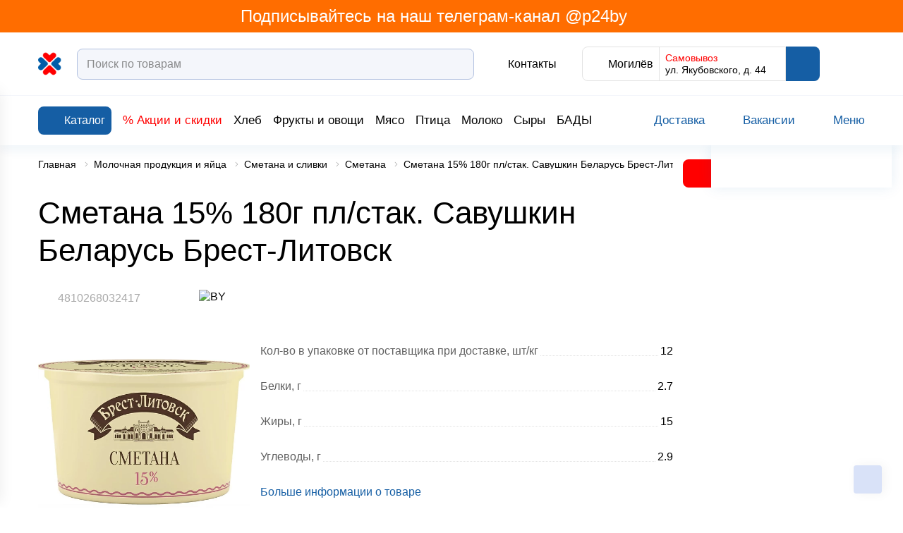

--- FILE ---
content_type: text/html; charset=UTF-8
request_url: https://p24.by/product/4810268032417-smetana-15-180g-pl-stak-savushkin-belarus-brest-litovsk/
body_size: 104504
content:
<!DOCTYPE html>
<html lang="ru-RU">
  <head>



    <link rel="icon" href="/favicon.svg" sizes="any" type="image/svg+xml">
            <meta name="msapplication-TileColor" content="#da532c">
    <meta name="theme-color" content="#ffffff">
    <meta name="format-detection" content="telephone=no">
    <meta name="viewport" content="width=device-width, minimum-scale=1.0, maximum-scale=1.0, user-scalable=no, initial-scale=1.0">
	<title>Сметана 15% 180г пл/стак. Савушкин Беларусь Брест-Литовск | Купить с доставкой | Перекресток</title>
    <meta name="robots" content="index, follow" />
<meta name="description" content="Доставить Сметана 15% 180г пл/стак. Савушкин Беларусь Брест-Литовск ➥ по Минску ➥ Могилеву ✅ Быстрая доставка ✅ Доставка к удобному Вам времени ✅ Возможность рассрочки " />
<link rel="canonical" href="/product/4810268032417-smetana-15-180g-pl-stak-savushkin-belarus-brest-litovsk/" />







<link rel="preload" href="/local/templates/html/fonts/subset-FuturaFuturisC.woff2" as="font" type="font/woff2" crossorigin="anonymous">
<link rel="preload" href="/local/templates/html/fonts/subset-FuturaFuturisLightC.woff2" as="font" type="font/woff2" crossorigin="anonymous">
<link rel="preload" href="/local/templates/html/fonts/FuturaFuturisC-Bold.woff2" as="font" type="font/woff2" crossorigin="anonymous">
<meta property="product:availability" content="out of stock">
<meta property="product:condition" content="new">
<meta property="product:retailer_item_id" content="">
<meta property="og:type" content="website"/>
<meta property="og:site_name" content="p24.by"/>
<meta property="og:locale" content="ru_RU"/>
<meta property="og:title" content="Сметана 15% 180г пл/стак. Савушкин Беларусь Брест-Литовск | Купить с доставкой | Перекресток"/>
<meta property="og:description" content="Доставить Сметана 15% 180г пл/стак. Савушкин Беларусь Брест-Литовск ➥ по Минску ➥ Могилеву ✅ Быстрая доставка ✅ Доставка к удобному Вам времени ✅ Возможность рассрочки "/>
<meta property="og:url" content="https://p24.by/product/4810268032417-smetana-15-180g-pl-stak-savushkin-belarus-brest-litovsk/"/>
<meta property="og:image" content="https://p24.by/upload/iblock/add/58bv8ha6wr23trr5nx76261wszwp7bfx/1_4810268032417.jpg">
<meta property="twitter:image" content="https://p24.by/upload/iblock/add/58bv8ha6wr23trr5nx76261wszwp7bfx/1_4810268032417.jpg">
<meta property="vk:image" content="https://p24.by/upload/iblock/add/58bv8ha6wr23trr5nx76261wszwp7bfx/1_4810268032417.jpg">
<meta property="og:image:width" content="1000">
<meta property="og:image:height" content="1000">



<style>/* Slam optimize CSS */@font-face{font-family:"FuturaFuturisC";src:url(/local/templates/html/fonts/subset-FuturaFuturisC.woff2) format("woff2");font-style:normal;font-weight:400;font-display:swap}@font-face{font-family:"FuturaFuturisC";src:url(/local/templates/html/fonts/subset-FuturaFuturisLightC.woff2) format("woff2");font-style:normal;font-weight:300;font-display:swap}@font-face{font-family:"FuturaFuturisC";src:url(/local/templates/html/fonts/FuturaFuturisC-Bold.woff2) format("woff2");font-style:normal;font-weight:700;font-display:swap}.container,.container-fluid,.container-xs,.container-xl{width:100%;padding-right:10px;padding-left:10px;margin-right:auto;margin-left:auto}.container{max-width:100%}@media (min-width:1700px){.container,.container-sm,.container-md,.container-lg,.container-xl{max-width:1720px}}.row{display:flex;flex-wrap:wrap;margin-right:-10px;margin-left:-10px}.no-gutters{margin-right:0;margin-left:0}.no-gutters>.col,.no-gutters>[class*="col-"]{padding-right:0;padding-left:0}.col-1,.col-2,.col-3,.col-4,.col-5,.col-6,.col-7,.col-8,.col-9,.col-10,.col,.col-auto,.col-sm-1,.col-sm-2,.col-sm-3,.col-sm-4,.col-sm-5,.col-sm-6,.col-sm-7,.col-sm-8,.col-sm-9,.col-sm-10,.col-sm,.col-sm-auto,.col-md-1,.col-md-2,.col-md-3,.col-md-4,.col-md-5,.col-md-6,.col-md-7,.col-md-8,.col-md-9,.col-md-10,.col-md,.col-md-auto,.col-lg-1,.col-lg-2,.col-lg-3,.col-lg-4,.col-lg-5,.col-lg-6,.col-lg-7,.col-lg-8,.col-lg-9,.col-lg-10,.col-lg,.col-lg-auto,.col-xl-1,.col-xl-2,.col-xl-3,.col-xl-4,.col-xl-5,.col-xl-6,.col-xl-7,.col-xl-8,.col-xl-9,.col-xl-10,.col-xl,.col-xl-auto{position:relative;width:100%;padding-right:10px;padding-left:10px}.col{flex-basis:0%;flex-grow:1;max-width:100%}.row-cols-1>*{flex:0 0 100%;max-width:100%}.row-cols-2>*{flex:0 0 50%;max-width:50%}.row-cols-3>*{flex:0 0 33.33333%;max-width:33.33333%}.row-cols-4>*{flex:0 0 25%;max-width:25%}.row-cols-5>*{flex:0 0 20%;max-width:20%}.row-cols-6>*{flex:0 0 16.66667%;max-width:16.66667%}.col-auto{flex:0 0 auto;width:auto;max-width:100%}.col-1{flex:0 0 10%;max-width:10%}.col-2{flex:0 0 20%;max-width:20%}.col-3{flex:0 0 30%;max-width:30%}.col-4{flex:0 0 40%;max-width:40%}.col-5{flex:0 0 50%;max-width:50%}.col-6{flex:0 0 60%;max-width:60%}.col-7{flex:0 0 70%;max-width:70%}.col-8{flex:0 0 80%;max-width:80%}.col-9{flex:0 0 90%;max-width:90%}.col-10{flex:0 0 100%;max-width:100%}.order-first{order:-1}.order-last{order:11}.order-0{order:0}.order-1{order:1}.order-2{order:2}.order-3{order:3}.order-4{order:4}.order-5{order:5}.order-6{order:6}.order-7{order:7}.order-8{order:8}.order-9{order:9}.order-10{order:10}.offset-1{margin-left:10%}.offset-2{margin-left:20%}.offset-3{margin-left:30%}.offset-4{margin-left:40%}.offset-5{margin-left:50%}.offset-6{margin-left:60%}.offset-7{margin-left:70%}.offset-8{margin-left:80%}.offset-9{margin-left:90%}@media (min-width:768px){.col-sm{flex-basis:0%;flex-grow:1;max-width:100%}.row-cols-sm-1>*{flex:0 0 100%;max-width:100%}.row-cols-sm-2>*{flex:0 0 50%;max-width:50%}.row-cols-sm-3>*{flex:0 0 33.33333%;max-width:33.33333%}.row-cols-sm-4>*{flex:0 0 25%;max-width:25%}.row-cols-sm-5>*{flex:0 0 20%;max-width:20%}.row-cols-sm-6>*{flex:0 0 16.66667%;max-width:16.66667%}.col-sm-auto{flex:0 0 auto;width:auto;max-width:100%}.col-sm-1{flex:0 0 10%;max-width:10%}.col-sm-2{flex:0 0 20%;max-width:20%}.col-sm-3{flex:0 0 30%;max-width:30%}.col-sm-4{flex:0 0 40%;max-width:40%}.col-sm-5{flex:0 0 50%;max-width:50%}.col-sm-6{flex:0 0 60%;max-width:60%}.col-sm-7{flex:0 0 70%;max-width:70%}.col-sm-8{flex:0 0 80%;max-width:80%}.col-sm-9{flex:0 0 90%;max-width:90%}.col-sm-10{flex:0 0 100%;max-width:100%}.order-sm-first{order:-1}.order-sm-last{order:11}.order-sm-0{order:0}.order-sm-1{order:1}.order-sm-2{order:2}.order-sm-3{order:3}.order-sm-4{order:4}.order-sm-5{order:5}.order-sm-6{order:6}.order-sm-7{order:7}.order-sm-8{order:8}.order-sm-9{order:9}.order-sm-10{order:10}.offset-sm-0{margin-left:0}.offset-sm-1{margin-left:10%}.offset-sm-2{margin-left:20%}.offset-sm-3{margin-left:30%}.offset-sm-4{margin-left:40%}.offset-sm-5{margin-left:50%}.offset-sm-6{margin-left:60%}.offset-sm-7{margin-left:70%}.offset-sm-8{margin-left:80%}.offset-sm-9{margin-left:90%}}@media (min-width:1100px){.col-md{flex-basis:0%;flex-grow:1;max-width:100%}.row-cols-md-1>*{flex:0 0 100%;max-width:100%}.row-cols-md-2>*{flex:0 0 50%;max-width:50%}.row-cols-md-3>*{flex:0 0 33.33333%;max-width:33.33333%}.row-cols-md-4>*{flex:0 0 25%;max-width:25%}.row-cols-md-5>*{flex:0 0 20%;max-width:20%}.row-cols-md-6>*{flex:0 0 16.66667%;max-width:16.66667%}.col-md-auto{flex:0 0 auto;width:auto;max-width:100%}.col-md-1{flex:0 0 10%;max-width:10%}.col-md-2{flex:0 0 20%;max-width:20%}.col-md-3{flex:0 0 30%;max-width:30%}.col-md-4{flex:0 0 40%;max-width:40%}.col-md-5{flex:0 0 50%;max-width:50%}.col-md-6{flex:0 0 60%;max-width:60%}.col-md-7{flex:0 0 70%;max-width:70%}.col-md-8{flex:0 0 80%;max-width:80%}.col-md-9{flex:0 0 90%;max-width:90%}.col-md-10{flex:0 0 100%;max-width:100%}.order-md-first{order:-1}.order-md-last{order:11}.order-md-0{order:0}.order-md-1{order:1}.order-md-2{order:2}.order-md-3{order:3}.order-md-4{order:4}.order-md-5{order:5}.order-md-6{order:6}.order-md-7{order:7}.order-md-8{order:8}.order-md-9{order:9}.order-md-10{order:10}.offset-md-0{margin-left:0}.offset-md-1{margin-left:10%}.offset-md-2{margin-left:20%}.offset-md-3{margin-left:30%}.offset-md-4{margin-left:40%}.offset-md-5{margin-left:50%}.offset-md-6{margin-left:60%}.offset-md-7{margin-left:70%}.offset-md-8{margin-left:80%}.offset-md-9{margin-left:90%}}@media (min-width:1340px){.col-lg{flex-basis:0%;flex-grow:1;max-width:100%}.row-cols-lg-1>*{flex:0 0 100%;max-width:100%}.row-cols-lg-2>*{flex:0 0 50%;max-width:50%}.row-cols-lg-3>*{flex:0 0 33.33333%;max-width:33.33333%}.row-cols-lg-4>*{flex:0 0 25%;max-width:25%}.row-cols-lg-5>*{flex:0 0 20%;max-width:20%}.row-cols-lg-6>*{flex:0 0 16.66667%;max-width:16.66667%}.col-lg-auto{flex:0 0 auto;width:auto;max-width:100%}.col-lg-1{flex:0 0 10%;max-width:10%}.col-lg-2{flex:0 0 20%;max-width:20%}.col-lg-3{flex:0 0 30%;max-width:30%}.col-lg-4{flex:0 0 40%;max-width:40%}.col-lg-5{flex:0 0 50%;max-width:50%}.col-lg-6{flex:0 0 60%;max-width:60%}.col-lg-7{flex:0 0 70%;max-width:70%}.col-lg-8{flex:0 0 80%;max-width:80%}.col-lg-9{flex:0 0 90%;max-width:90%}.col-lg-10{flex:0 0 100%;max-width:100%}.order-lg-first{order:-1}.order-lg-last{order:11}.order-lg-0{order:0}.order-lg-1{order:1}.order-lg-2{order:2}.order-lg-3{order:3}.order-lg-4{order:4}.order-lg-5{order:5}.order-lg-6{order:6}.order-lg-7{order:7}.order-lg-8{order:8}.order-lg-9{order:9}.order-lg-10{order:10}.offset-lg-0{margin-left:0}.offset-lg-1{margin-left:10%}.offset-lg-2{margin-left:20%}.offset-lg-3{margin-left:30%}.offset-lg-4{margin-left:40%}.offset-lg-5{margin-left:50%}.offset-lg-6{margin-left:60%}.offset-lg-7{margin-left:70%}.offset-lg-8{margin-left:80%}.offset-lg-9{margin-left:90%}}@media (min-width:1700px){.col-xl{flex-basis:0%;flex-grow:1;max-width:100%}.row-cols-xl-1>*{flex:0 0 100%;max-width:100%}.row-cols-xl-2>*{flex:0 0 50%;max-width:50%}.row-cols-xl-3>*{flex:0 0 33.33333%;max-width:33.33333%}.row-cols-xl-4>*{flex:0 0 25%;max-width:25%}.row-cols-xl-5>*{flex:0 0 20%;max-width:20%}.row-cols-xl-6>*{flex:0 0 16.66667%;max-width:16.66667%}.col-xl-auto{flex:0 0 auto;width:auto;max-width:100%}.col-xl-1{flex:0 0 10%;max-width:10%}.col-xl-2{flex:0 0 20%;max-width:20%}.col-xl-3{flex:0 0 30%;max-width:30%}.col-xl-4{flex:0 0 40%;max-width:40%}.col-xl-5{flex:0 0 50%;max-width:50%}.col-xl-6{flex:0 0 60%;max-width:60%}.col-xl-7{flex:0 0 70%;max-width:70%}.col-xl-8{flex:0 0 80%;max-width:80%}.col-xl-9{flex:0 0 90%;max-width:90%}.col-xl-10{flex:0 0 100%;max-width:100%}.order-xl-first{order:-1}.order-xl-last{order:11}.order-xl-0{order:0}.order-xl-1{order:1}.order-xl-2{order:2}.order-xl-3{order:3}.order-xl-4{order:4}.order-xl-5{order:5}.order-xl-6{order:6}.order-xl-7{order:7}.order-xl-8{order:8}.order-xl-9{order:9}.order-xl-10{order:10}.offset-xl-0{margin-left:0}.offset-xl-1{margin-left:10%}.offset-xl-2{margin-left:20%}.offset-xl-3{margin-left:30%}.offset-xl-4{margin-left:40%}.offset-xl-5{margin-left:50%}.offset-xl-6{margin-left:60%}.offset-xl-7{margin-left:70%}.offset-xl-8{margin-left:80%}.offset-xl-9{margin-left:90%}}.no-transition *{transition:none!important}html{box-sizing:border-box}*,*::before,*::after{box-sizing:inherit}body{color:#000;background:#fff;font-family:"FuturaFuturisC",Arial,Verdana,sans-serif;font-size:1rem;font-weight:400;font-style:normal;line-height:1.3;overscroll-behavior:none}body.menu-opened{overflow:hidden;touch-action:none;-ms-touch-action:none}body.menu-opened .header-mid,body.menu-opened .header-notification,body.menu-opened .header-bottom,body.menu-opened .main{padding-right:var(--scrollWidth)}body.menu-opened .header-notification__right{transform:translateY(-50%) translateX(calc(var(--scrollWidth)* -1))}@media (max-width:767px){body{font-size:14px}}.wrapper{display:flex;flex-direction:column;max-width:100vw;min-height:100vh}.wrapper.preloader>*{overflow:hidden}.wrapper.preloader:before{position:fixed}.main{flex:1 0 auto}.hidden{display:none!important}.icon{flex-shrink:0}svg{max-width:100%}img{max-width:100%;object-fit:contain}button{font-family:"FuturaFuturisC",Arial,Verdana,sans-serif}.content-page a,.faq a{color:#00e}@media (min-width:1024px){.content-page a:hover,.faq a:hover{opacity:.75}}.content-page a:not([class]),.faq a:not([class]){display:inline}@media (min-width:1100px){.content-page a:not([class]):hover,.faq a:not([class]):hover{color:#00e;opacity:.75}}a{display:inline-block;margin:0;padding:0;transition:color 0.3s;vertical-align:baseline;text-decoration:none;color:#000}a:not([class]){color:#fff;display:inline}@media (min-width:1100px){a:not([class]):hover{color:#0B21B1}}input{font-family:"FuturaFuturisC",Arial,Verdana,sans-serif}input::placeholder{font-family:"FuturaFuturisC",Arial,Verdana,sans-serif}#bx_incl_area_7{width:100%;max-width:900px}#bx_incl_area_10{width:100%}#bx_incl_area_14_1_4{display:flex;flex-wrap:wrap;width:100%}@media screen and (-ms-high-contrast:active),(-ms-high-contrast:none){html{height:0}body{height:auto}.wrapper{height:auto}.main{flex:none}.main{flex:none}}@media print{body *{visibility:hidden}body{width:1200px;zoom:0.75!important;min-width:320px;max-width:none}#section-to-print,#section-to-print *{visibility:visible}#section-to-print{position:absolute;top:0;left:0}.wrapper{width:100%;max-width:1200px}}html,body,div,span,applet,object,iframe,h1,h2,h3,h4,h5,h6,p,blockquote,pre,a,abbr,acronym,address,big,cite,code,del,dfn,em,img,ins,kbd,q,s,samp,small,strike,strong,sub,sup,tt,var,b,u,i,center,dl,dt,dd,ol,ul,li,fieldset,form,label,legend,table,caption,tbody,tfoot,thead,tr,th,td,article,aside,canvas,details,embed,figure,figcaption,footer,header,hgroup,menu,nav,output,ruby,section,summary,time,mark,audio,video{margin:0;padding:0;vertical-align:baseline;border:0;outline:0;-webkit-tap-highlight-color:rgba(0,0,0,0)!important}*{box-sizing:border-box}*:before,*:after{box-sizing:inherit}article,aside,details,figcaption,figure,footer,header,hgroup,menu,nav,section{display:block}blockquote,q{quotes:none}blockquote:before,blockquote:after,q:before,q:after{content:'';content:none}ins{text-decoration:none;color:#000;background-color:#ff9}hr{position:relative;height:1px;margin:20px 0;border:0;background:#ccc}mark{padding:0 5px;color:#000;background:#ccc;font-weight:400;font-style:italic}del,s{text-decoration:line-through}abbr[title],dfn[title]{cursor:help;border-bottom:1px dotted}html{-webkit-text-size-adjust:100%;-ms-text-size-adjust:100%}img,fieldset,a img,iframe{border:none}input[type='text'],input[type='email'],input[type='tel'],input[type='search'],input[type='file'],input[type='number'],textarea{-webkit-appearance:none;-moz-appearance:none;appearance:none}input[type='submit'],button{cursor:pointer;background-color:transparent}input[type='submit']::-moz-focus-inner,button::-moz-focus-inner{padding:0;border:0}textarea{overflow:auto;padding:0;resize:none;border:none}input[type='number']::-webkit-inner-spin-button,input[type='number']::-webkit-outer-spin-button{-webkit-appearance:none}input[type='number']{-moz-appearance:textfield}input,button{margin:0;padding:0;border:0;border:none;border-radius:0}div,input,textarea,select,button,h1,h2,h3,h4,h5,h6,a,span,a:focus{outline:none}ul,ol,li{list-style-type:none}table{width:100%;border-spacing:0;border-collapse:collapse}button{border-radius:0;outline:none!important;background:none;-webkit-appearance:none}body.from-app .footer,body.from-app footer,body.from-app .catalog-filter-mobile,body.from-app .header,body.from-app header,body.from-app .catalog-section-filter-mob-button__open,body.from-app .index-subscribe,body.from-app .product-card__add-to-cart,body.from-app .product-control__add-to-cart,body.from-app .cookie-notification-wrapper{display:none}[x-cloak]{display:none!important}@media (min-width:1024px){[data-toggle="modal"]:hover{cursor:pointer}}canvas.placeholder{width:100%;display:block}.container-inner{max-width:calc(100% - 88px);margin:0 auto}@media (max-width:1099px){.container-inner{max-width:none}}@media (max-width:1099px){.container{padding:0 16px}}.flex-container{display:flex;width:100%;flex:1 1 auto}.flex-container__inner{margin:0 auto}.flex-container__main{flex:1 1 auto;width:calc(100% - 272px);transition:width 0.2s ease;will-change:width}@media (max-width:1099px){.flex-container__main{width:100%}}.flex-container__side{width:272px;flex:0 0 auto;transition:width var(--sidePanelTransitionTime) ease;display:flex;align-items:flex-start;background-color:#fff;position:relative;z-index:10;will-change:width}@media (max-width:1099px){.flex-container__side{display:none}}.flex-container__side:before{position:absolute;content:"";top:0;left:0;right:-44px;bottom:0;background-color:#fff}body.side-inactive .flex-container__side{width:0}body.side-inactive .mini-cart__right{width:0}body.side-inactive .mini-cart__toggler:before{display:none}body.side-inactive .mini-cart__toggler:after{display:block}body.side-inactive .mini-cart__toggler .icon{transform:rotate(180deg)}body.side-inactive .mini-cart{box-shadow:none}.section-margin{margin-top:40px}@media (max-width:575px){.section-margin{margin-top:28px}}.show-more{color:red;position:relative;display:inline-block}.show-more:after{position:absolute;content:"";top:100%;left:0;right:100%;height:1px;background-color:red;transition:all 0.3s ease}@media (min-width:1024px){.show-more:hover{cursor:pointer}}.show-more:hover:after{right:0}.show-more.active .icon{transform:rotate(180deg)}.show-more .icon{fill:red;transition:all 0.3s ease}.section-margin-bg{margin-top:60px}@media (max-width:1099px){.section-margin-bg{margin-top:40px}}@media (max-width:767px){.section-margin-bg{margin-top:30px}}.link-full{display:block}.link-full:before{content:"";position:absolute;top:0;left:0;right:0;bottom:0;overflow:hidden;z-index:1}.preloader{position:relative}.preloader.preloader-list:before{top:10%}.preloader.preloader-list:after{position:absolute;top:0;content:"";left:0;right:0;bottom:0;background-color:rgba(0,0,0,0);opacity:1;z-index:80}.preloader>*{filter:blur(5px)}.preloader:before{width:50px;height:50px;content:"";position:absolute;top:calc(50% - 15px);left:calc(50% - 15px);transform:translate(-50%,-50%);z-index:81;animation-name:rotate;animation-duration:0.6s;animation-timing-function:linear;animation-iteration-count:infinite;border:3px solid #eee;border-top-color:#155EA4;border-radius:100%}@keyframes rotate{0%{transform:rotate(0deg)}100%{transform:rotate(360deg)}}.search-results__cards.preloader:before{top:30vh}.col-flex{display:flex}.col-sm-33{width:100%;padding:0 10px}@media (min-width:768px){.col-sm-33{width:33.33%}}.product-card__add-to-cart{width:52px;height:40px;display:flex;align-items:center;justify-content:center;fill:#fff;background:linear-gradient(180deg,#1e86eb 0%,#1a6fbf 30.21%,#155ea4 100%);border-radius:8px;transition:all 0.3s ease}@media (max-width:529px){.product-card__add-to-cart{height:34px}}@media (max-width:575px){.product-card__add-to-cart .icon{max-width:28px}}@media (min-width:1024px){.product-card__add-to-cart:hover{cursor:pointer;box-shadow:0 0 20px rgba(21,94,164,.35)}}.content .h1,.content h1,.h1,h1{font-size:2.75rem;line-height:1.22;font-weight:400;font-style:normal;margin-bottom:26px}@media (max-width:767px){.content .h1,.content h1,.h1,h1{font-size:24px;margin-bottom:17px}}.content .h2,.content h2,.h2,h2{font-size:2.25rem;line-height:1.3;font-weight:400;font-style:normal;margin-bottom:26px}@media (max-width:767px){.content .h2,.content h2,.h2,h2{font-size:20px;margin-bottom:20px}}.content .h3,.content h3,.h3,h3{font-size:1.5rem;line-height:1.3;font-weight:400;font-style:normal;margin-bottom:20px}@media (max-width:767px){.content .h3,.content h3,.h3,h3{font-size:16px;margin-bottom:20px}}.content .h4,.content h4,.h4,h4{font-size:1.125rem;line-height:1.4;font-weight:400;font-style:normal;margin-bottom:20px}@media (max-width:767px){.content .h4,.content h4,.h4,h4{font-size:14px;margin-bottom:17px}}.content .h5,.content h5,.h5,h5{font-size:.9375rem;line-height:1.4;font-weight:400;font-style:normal;margin:0 0 1.25rem}.content-inner{max-width:1060px;margin:auto}body.menu-open{overflow:hidden;padding-right:var(--scrollWidth)}.slam-menu-active header{margin-right:calc(-1 * var(--scrollWidth))}.slam-menu-active header .header-mid,.slam-menu-active header .header-bottom,.slam-menu-active header .header-notification{padding-right:var(--scrollWidth)}.slam-menu-active header .header-mid{z-index:200}.slam-menu-active header .header-bottom{z-index:111}.modal-open header,.menu-open header{margin-right:calc(-1 * var(--scrollWidth))}.modal-open header .header-sticky__inner,.modal-open header .header-top,.menu-open header .header-sticky__inner,.menu-open header .header-top{padding-right:var(--scrollWidth)}.header-sticky{height:var(--headerStickyHeight);transition:box-shadow 0.3s ease;position:relative;z-index:120}.header-sticky.header-sticky--sticky .header-sticky__inner{position:fixed;left:0;right:0;top:0;z-index:150}.header-sticky.header-min .header-sticky__inner{box-shadow:0 3px 20px rgba(0,0,0,.2)}.header-sticky.header-min .header-bottom{transition:max-height 0.3s ease;max-height:0;overflow:hidden}@media (max-width:767px){.header-sticky__inner{box-shadow:0 1px 12px rgba(21,94,164,.15)}}.header-top,.header-mid,.header-notification{background-color:transparent;position:relative;z-index:101;background-color:#fff}.header-top{background-color:#FF6D00}.header-top__inner{padding-top:25px;display:flex;justify-content:space-between}@media (max-width:1099px){.header-top__inner{display:none}}.header-mid{padding-top:20px;padding-bottom:20px;border-bottom:1px solid #f4f6fb;z-index:102}@media (max-width:1099px){.header-mid{padding:15px 0}}.header-mid__mob-menu-toggler{display:none}@media (max-width:1099px){.header-mid__mob-menu-toggler{display:flex;align-items:center;justify-content:center;margin-right:12px;fill:#155EA4;flex:0 0 auto}.header-mid__mob-menu-toggler .icon:nth-child(2){display:none}.header-mid__mob-menu-toggler.active .icon:nth-child(1){display:none}.header-mid__mob-menu-toggler.active .icon:nth-child(2){display:flex}}@media (max-width:1099px) and (max-width:575px){.header-mid__mob-menu-toggler .icon{max-width:24px;max-height:24px}}.header-mid__inner{display:flex;justify-content:space-between;align-items:center;position:relative;width:100%}.header-mid__logo{display:flex;align-items:center;flex:0 0 auto}.header-mid__logo a{height:35px}@media (max-width:575px){.header-mid__logo a{height:25px}}.header-mid__left{display:flex;align-items:center;flex-grow:1}.header-mid__logo-img{height:35px;min-width:127px}.header-mid__logo-img .index-slider__img-wrap{border-radius:0}@media (max-width:1339px){.header-mid__logo-img{min-width:35px}}@media (max-width:575px){.header-mid__logo-img{height:25px;min-width:25px}}.header-mid__logo-img img{max-width:100%;max-height:100%}.header-mid__logo-descr{margin-left:18px;font-size:13px;font-weight:600;max-width:200px;line-height:1.23}@media (max-width:1339px){.header-mid__logo-descr{display:none}}.header-mid__center{max-width:768px;display:flex;align-items:center;flex-grow:1}@media (max-width:1099px){.header-mid__center{flex-grow:0;width:100%}}.header-mid__search{margin-left:16px;flex-grow:1}@media (max-width:1099px){.header-mid__search{display:none;margin-left:0;margin-top:17px}.header-mid__search.active{display:block}.header-mid__search .form-control{padding:10px 15px}}.header-mid__catalog{margin-right:24px;flex-shrink:0}@media (max-width:1699px){.header-mid__catalog{margin-right:16px}}.header-mid__catalog .icon{fill:#fff}@media (max-width:1099px){.header-mid__catalog{display:none}}.header-mid__right{display:flex;align-items:center}@media (max-width:1099px){.header-mid__right{justify-content:flex-end}}.header-location-panel{display:flex;border-radius:8px;border:1px solid #e3e3e3;min-height:46px;margin-left:36px}@media (max-width:1099px){.header-location-panel{border:transparent;order:2;margin-left:20px}}@media (max-width:575px){.header-location-panel{min-height:auto;margin-left:10px}}.header-location-panel__item{padding:8px 8px;display:flex;align-items:center}@media (max-width:1099px){.header-location-panel__item{padding:0}}.header-location-panel__item--color{background-color:#155EA4}@media (max-width:1099px){.header-location-panel__item--color{background-color:transparent}}.header-location-panel__item--color .icon{fill:#fff}@media (max-width:1099px){.header-location-panel__item--color .icon{fill:#155EA4}}.header-location-panel__item--color .header-status-bar__descr{color:#fff}@media (max-width:1099px){.header-location-panel__item--color .header-status-bar__descr{color:#B2C1E0;font-size:14px}}.header-location-panel__item:first-child .icon{fill:#155EA4}@media (max-width:1099px){.header-location-panel__item:first-child{display:none}}.header-location-panel__item:nth-child(2){border-left:1px solid #e3e3e3;border-right:1px solid #e3e3e3;width:220px}@media (max-width:1699px){.header-location-panel__item:nth-child(2){width:180px}}@media (max-width:1099px){.header-location-panel__item:nth-child(2){display:none}}.header-location-panel__item:last-child{margin-top:-1px;margin-bottom:-1px;margin-right:-1px;border-radius:0 8px 8px 0}@media (min-width:1024px){.header-location-panel__item:hover{cursor:pointer}}.header-location-panel__delivery{font-size:14px;font-weight:300;line-height:1}.header-location-panel__delivery-top{color:red;margin-bottom:3px}.header-location-panel__delivery .icon{fill:red;transform:rotate(90deg)}.header-location-panel__city{font-size:16px;font-weight:300;margin-left:4px}.header-location-panel .header-status-bar__item{margin-left:0}.header-phone-panel__link{display:flex;align-items:center;font-size:16px;font-weight:300}.header-phone-panel .icon{fill:#155EA4;margin-right:4px}@media (max-width:1099px){.header-phone-panel{display:none}}.header-bottom{height:70px;background-color:#fff;display:flex;align-items:center;max-height:70px;box-shadow:0 10px 12px rgba(21,94,164,.05);position:relative;z-index:101;transition:max-height ease .3s}@media (max-width:767px){.header-bottom{height:auto}}.header-bottom__inner{display:flex;align-items:center;justify-content:flex-start;transition:all 0.3s ease;height:40px}@media (max-width:767px){.header-bottom__inner{height:auto}}.header-bottom__left{display:flex;align-items:center}.header-min .header-bottom__inner{height:0}.header-panel{display:flex}.header-panel__item{margin-left:32px;display:flex;align-items:center}@media (max-width:1099px){.header-panel__item{margin-left:20px}}@media (max-width:575px){.header-panel__item{margin-left:10px;flex-shrink:0}}.header-panel__icon{display:flex;justify-content:center;align-items:center;flex:0 0 auto}.header-panel--phone{fill:red;font-weight:600;position:relative}@media (min-width:1100px){.header-panel--phone:hover{cursor:pointer}.header-panel--phone:hover .header-dropdown{visibility:visible;opacity:1;top:100%;transition:all 0.3s ease}.header-panel--phone:hover .header-panel__title{color:#155EA4}.header-panel--phone:hover .header-panel__title .icon{transition:transform 0.3s ease;transform:rotate(180deg)}}.header-panel--logout,.header-panel--login{transition:all 0.3s ease;fill:#155EA4}@media (max-width:575px){.header-panel--logout,.header-panel--login{max-width:28px;max-height:28px}}.header-panel--logout a,.header-panel--login a{fill:#155EA4;display:flex;align-items:center;justify-content:center}@media (min-width:1024px){.header-panel--logout:hover,.header-panel--login:hover{cursor:pointer;fill:#8dbf3e}}@media (min-width:1024px){.header-panel--login:hover{cursor:pointer}.header-panel--login:hover .auth-panel{opacity:1;visibility:visible;top:calc(100% + 10px)}}.header-search-wrap{width:100%;display:flex;align-items:center;margin-left:72px;margin-right:90px}@media (max-width:1699px){.header-search-wrap{margin-left:40px;margin-right:50px}}@media (max-width:1339px){.header-search-wrap{margin-left:20px;margin-right:20px}}@media (max-width:575px){.header-search-wrap{margin:0 10px 0 0}}.header-search{width:100%;position:relative;z-index:110}@media (max-width:575px){.header-search{opacity:0;visibility:hidden;position:absolute;left:-6px;right:-6px;margin:0;width:auto}.header-search.active{opacity:1;visibility:visible}}.header-search__input{width:100%}.header-search__input .form-control{border:1px solid #b2c1e0;padding-right:45px}@media (min-width:1024px){.header-search__input .form-control:hover{cursor:pointer;border-color:#155EA4}}.header-search__input .form-control:focus{border-color:#155EA4;cursor:text}.header-search__mob-close{display:none}@media (max-width:575px){.header-search__mob-close{top:calc(50% - 10px);display:flex;align-items:center;justify-content:center;position:absolute;right:10px;fill:#155EA4}}.header-search__submit{width:40px;height:40px;top:calc(50% - 20px);flex:0 0 auto;display:flex;align-items:center;justify-content:center;fill:#155EA4;transition:background-color 0.3s ease;position:absolute;right:10px}@media (max-width:575px){.header-search__submit{right:30px}}@media (min-width:1100px){.header-search__submit:hover{cursor:pointer}}.header-status-bar{display:flex;align-items:center}@media (max-width:1099px){.header-status-bar{justify-content:space-between}}.header-status-bar__item{margin-left:30px;display:flex;align-items:center}@media (max-width:1099px){.header-status-bar__item{margin-left:0}}@media (max-width:575px){.header-status-bar__item{flex-shrink:0;margin-right:0}}@media (max-width:1099px){.header-status-bar__item.active .header-status-bar__descr{color:#155EA4}}@media (min-width:1024px){.header-status-bar__item:hover{cursor:pointer}.header-status-bar__item:hover .header-status-bar__icon{fill:#8dbf3e}}.header-status-bar__icon{display:flex;align-items:center;justify-content:center;position:relative;fill:#155EA4;transition:all 0.3s ease}@media (max-width:575px){.header-status-bar__icon{max-width:28px;max-height:28px;flex-shrink:0}}@media (min-width:1100px){.header-status-bar__icon:hover{cursor:pointer;fill:#0B21B1}}.header-status-bar__count{position:absolute;padding-left:3px;padding-right:5px;background-color:red;color:#fff;font-size:10px;border-radius:0 22px 22px 0;line-height:12px;height:12px;position:absolute;top:0;right:-5px;display:flex;align-items:center;justify-content:center;line-height:0}.header-status-bar__descr{font-size:16px;font-weight:300;margin-left:9px}.header-status-bar__mob-search{display:none}@media (max-width:575px){.header-status-bar__mob-search{display:flex;margin-right:10px;fill:#155EA4}}.header-notification{padding:10px 0;line-height:1;display:flex;position:relative;justify-content:center;align-items:center;background-color:#FF6D00;color:#fff}@media (max-width:1099px){.header-notification{color:#155EA4}}@media (max-width:767px){.header-notification{padding:7px 0}}@media (max-width:1339px){.header-notification{padding:11px 0}}.header-notification__banner{position:absolute;top:0;left:0;right:0;bottom:0;display:flex;align-items:center;justify-content:center}.header-notification__banner img{width:100%;height:100%;object-fit:cover}@media (max-width:767px){.header-notification__banner img{object-position:35% -15%}}.header-notification__inner{display:flex;align-items:center;justify-content:space-between}.header-notification__left,.header-notification__right{display:flex;align-items:center}.header-notification__left{flex-grow:1;display:block}.header-notification__right{flex:0 0 auto;position:absolute;top:50%;transform:translateY(-50%);right:67px;z-index:100}@media (max-width:767px){.header-notification__right{right:16px}}.header-notification__title{font-weight:300;padding-right:50px;font-size:30px;color:#fff;text-align:center;position:relative;z-index:1}@media (max-width:1699px){.header-notification__title{font-size:28px}}@media (max-width:1339px){.header-notification__title{font-size:24px}}@media (max-width:1099px){.header-notification__title{font-size:20px}}@media (max-width:767px){.header-notification__title{font-size:16px;padding-right:30px}}.header-notification__icon{display:flex;justify-content:center;align-items:center;fill:#fff;margin-right:16px;flex:0 0 auto}@media (max-width:1099px){.header-notification__icon{fill:#155EA4}}@media (max-width:575px){.header-notification__icon{max-width:12px;max-height:12px}}.header-notification__control{display:flex;align-items:center;color:#aaa;transition:all 0.3s ease}@media (min-width:1024px){.header-notification__control:hover{cursor:pointer;color:#fff}.header-notification__control:hover .header-notification__control-icon{fill:#155EA4;transform:rotate(180deg)}}.header-notification__control-icon{transition:all 0.3s ease;fill:#fff;display:flex;justify-content:center;align-items:center;margin-left:7px;flex:0 0 auto}.header-notification__control-title{font-weight:600}@media (max-width:767px){.header-notification__control-title{display:none}}.header-dropdown{background:#fff;border-radius:2px;padding:34px;position:absolute;box-shadow:0 3px 20px rgba(0,0,0,.08);width:470px;top:calc(100% + 5px);left:50%;transform:translateX(-50%);z-index:500;font-weight:400;opacity:0;visibility:hidden}.header-dropdown__phones,.header-dropdown__contacts{margin-bottom:26px}.header-dropdown__timetable{font-weight:600;display:grid;grid-template-columns:minmax(0,max-content) minmax(0,max-content)}.header-dropdown__timetable-val{padding-left:10px}.header-dropdown__control{margin-top:21px}.header-dropdown__item{display:flex}.header-dropdown__item .icon{fill:#155EA4;margin-right:14px}.header-mobile{display:none}@media (max-width:1099px){.header-mobile{display:flex}}.header-mobile-profile{align-items:center;justify-content:center;fill:#155EA4}.header-mobile-search{fill:#155EA4}.header-mobile-logo{display:none;padding:11px 0}.header-mobile-logo__inner{display:flex;justify-content:center;height:20px}@media (max-width:1099px){.header-mobile-logo{display:block;background-color:#155EA4}}.mob-menu{--padding:17px;position:absolute;width:100%;max-width:375px;z-index:200;top:80px;left:0;box-shadow:0 3px 20px rgba(0,0,0,.08);background-color:#fff;transition:all 0.3s ease;transform:translateX(-100%)}@media (max-width:575px){.mob-menu{top:58px}}.mob-menu.active{transform:translateX(0) translateZ(1000px)}.mob-menu__inner{overflow:auto;display:flex;flex-direction:column;height:calc(var(--vh,1vh) * 100 - var(--headerMidHeight) - var(--headerNotificationHeight))}.mob-menu__header{background-color:#155EA4;height:48px;display:flex;align-items:center;justify-content:flex-start;padding:0 var(--padding)}.mob-menu__header .icon{fill:#fff}.mob-menu__delivery .header-location-panel__item:last-child{display:flex;align-items:flex-start;margin:0;padding:16px 17px}.mob-menu__delivery .header-location-panel__item:last-child .icon{flex:0 0 auto;margin-right:4px}.mob-menu__catalog-title{font-size:16px;font-weight:600;color:#155EA4;padding:16px var(--padding);display:flex;align-items:center;padding-right:20px;border-top:1px solid #155EA4;border-bottom:1px solid #155EA4}.mob-menu__catalog-toggle{padding:0 0;margin-top:0;align-self:flex-start;margin-left:auto;width:24px;height:24px;background-position:center;background-repeat:no-repeat;display:flex;align-items:center;justify-content:center;fill:#155EA4;transition:all 0.3s ease;transform:rotate(90deg)}.mob-menu__catalog.active .mob-menu__catalog-toggle{transform:rotate(-90deg)}.mob-menu__social{margin-top:20px;padding:0 var(--padding)}.mob-menu__nav{margin-top:10px;padding:0 var(--padding);padding-right:22px;padding-bottom:20px}.mob-menu__contacts .phone-panel{position:relative;top:auto;left:auto;right:auto;bottom:auto;box-shadow:none;padding:0;opacity:1;visibility:visible;padding:27px 17px;background:#f4f6fb}.mob-menu__contacts .phone-panel:before{content:none}.mob-menu__contacts .phone-panel .icon{fill:#155EA4}.mob-menu__contacts .phone-panel .phone-panel__item{font-size:16px}.mob-menu__contacts .phone-panel .phone-panel__item .icon{margin-right:4px}.mob-menu__get-int-touch{margin-top:22px;padding:0 var(--padding);padding-bottom:20px}.mob-menu__ajax{padding-left:17px}.mob-menu .phones-list{margin-top:26px}.mob-menu .phones-list__item:not(:last-child){margin-bottom:12px}.mob-menu .phones-list__link{font-size:14px}.mob-menu .phones-list__icon{flex:0 0 auto;width:50px;min-width:auto}.mob-menu .phones-list__icon .icon{max-width:70%}.mob-menu .phones-list__mail{margin-top:15px}.search-results{position:absolute;left:0;right:0;top:calc(100% + 5px);visibility:hidden;opacity:0}@media (max-width:767px){.search-results{margin-left:-6px;margin-right:-6px;top:calc(100% + 12px)}}.search-results.active{opacity:1;visibility:visible}.search-results:before{content:"";position:fixed;left:0;right:0;top:0;bottom:0;background-color:rgba(0,0,0,.5);z-index:100}.search-results__overflow{padding:48px}.search-results__inner{position:absolute;width:calc(100% - 75px);background:#fff;box-shadow:0 10px 20px rgba(0,0,0,.2),0 0 10px rgba(0,0,0,.2);height:100vh;max-height:calc(var(--vh,1vh) * 100 - var(--headerMidHeight) - var(--headerNotificationHeight));left:50%;z-index:10;top:100%;transform:translate(-50%,0%);z-index:101;display:flex;border-radius:8px}@media (max-width:1699px){.search-results__inner{width:100%}}@media (max-width:1339px){.search-results__inner{width:100%}}@media (max-width:767px){.search-results__inner{left:0;right:0;transform:translate(0,0);box-shadow:none}}.search-results__scroll{max-height:100%;display:flex;width:100%}.search-results__left{overflow:auto;width:236px;padding:36px 24px;background-color:rgba(178,193,224,.15);flex:0 0 auto}.search-results__left::-webkit-scrollbar{width:3px;height:3px;border-radius:0;background-color:#f5f5f5}.search-results__left::-webkit-scrollbar-thumb{background-color:#B2C1E0;border-radius:3px}.search-results__left::-webkit-scrollbar-thumb:hover{background-color:#a9bbe0}@media (max-width:1339px){.search-results__left{display:none}}.search-results__right{padding:36px 24px;padding-bottom:24px;display:flex;flex-direction:column;position:relative;width:100%}@media (max-width:1339px){.search-results__right{padding:15px;width:100%}}.search-results__item{display:flex}.search-results__title{font-size:20px;font-weight:400;margin-bottom:24px}@media (max-width:1339px){.search-results__title{margin-bottom:10px}}@media (max-width:767px){.search-results__title{font-size:16px;margin-bottom:16px}}.search-results__top{padding-right:25px;margin-bottom:14px}@media (max-width:767px){.search-results__top{margin-bottom:0}}.search-results__close{position:absolute;right:14px;top:10px;display:flex;align-items:center;justify-content:center;z-index:10;transform:rotate(0deg);transition:all 0.3s ease}@media (max-width:1339px){.search-results__close{right:7px}}@media (min-width:1024px){.search-results__close:hover{cursor:pointer;transform:rotate(180deg)}.search-results__close:hover .icon{fill:#155EA4}}.search-results__close .icon{fill:#2b2a29;transition:all ease .3s}@media (max-width:767px){.search-results__close{display:none}}.search-results__block{margin-bottom:30px}.search-results__sections{display:flex;align-items:center;flex-wrap:wrap;margin-top:0}.search-results__sections-item{padding:6px 12px;font-size:15px;border-radius:8px;box-sizing:border-box;margin-right:20px;margin-bottom:10px;line-height:1;font-weight:300;position:relative}@media (max-width:1339px){.search-results__sections-item{margin-right:10px}}@media (max-width:767px){.search-results__sections-item{font-size:13px}}.search-results__sections-item:after{position:absolute;content:"";top:0;bottom:0;left:0;right:0;border:1px solid #8dbf3e;border-radius:8px}@media (min-width:1024px){.search-results__sections-item:hover{cursor:pointer;color:#8dbf3e;border-width:2px}.search-results__sections-item:hover:after{border-color:#8dbf3e;border-width:2px}}.search-results__list{padding-right:22px;overflow:auto}@media (max-width:1339px){.search-results__list{margin-top:30px}}.search-results__list::-webkit-scrollbar{width:6px;height:6px;border-radius:0;background-color:#f5f5f5}.search-results__list::-webkit-scrollbar-thumb{background-color:#b2c1e0;border-radius:3px}.search-results__list::-webkit-scrollbar-thumb:hover{background-color:#a9bbe0}@media (max-width:767px){.search-results__list{margin-top:0;padding-right:10px}}.search-results__cards{display:grid;grid-template-columns:33.33% 33.33% 33.33%;gap:10px}@media (max-width:1339px){.search-results__cards{grid-template-columns:50% 50%}}@media (max-width:767px){.search-results__cards{grid-template-columns:100%}}.search-results__more{font-size:16px;transition:all 0.3s ease;white-space:nowrap;border-bottom:1px solid transparent}@media (min-width:1024px){.search-results__more:hover{cursor:pointer;border-color:#8dbf3e;color:#8dbf3e}}.search-results__footer{margin-top:auto;display:flex;justify-content:space-between;align-items:center;padding-top:28px}.search-results__not-found{margin-bottom:0;color:red;font-size:24px}@media (max-width:1339px){.search-results__not-found{margin-bottom:15px}}@media (max-width:767px){.search-results__not-found{font-size:17px}}.search-results__popular{display:flex;flex-direction:column;align-items:flex-start}.search-results__popular-item{font-weight:300;border-bottom:1px solid transparent;transition:all 0.3s ease}.search-results__popular-item:not(:last-child){margin-bottom:24px}@media (min-width:1024px){.search-results__popular-item:hover{cursor:pointer;color:#8dbf3e;border-color:#8dbf3e}}.search-results .paginations{margin:0}@media (max-width:767px){.search-results .paginations{display:none}}.search-results .paginations__list{flex-wrap:nowrap}.search-results .paginations__item{width:26px;height:26px;min-width:26px}.search-results-tags{display:inline-flex;flex-direction:column;align-items:flex-start}.search-results-tags__item{font-size:16px;font-weight:300;padding:6px 8px;border:1px solid #e4e4e4;box-sizing:border-box;border-radius:8px;margin-bottom:10px;transition:all 0.3s ease;display:inline-block}@media (min-width:1024px){.search-results-tags__item:hover{cursor:pointer;border-color:#8dbf3e;color:#8dbf3e}}.search-results-tags__item.active{background-color:#8dbf3e;color:#fff}.search-results-tags.active .search-results-tags__item{display:inline-block}.search-results-tags .nav-show-more{font-size:14px;margin-top:8px}.header-add-menu{flex:0 0 auto;margin-left:auto}@media (max-width:1099px){.header-add-menu{display:none}}.header-add-menu__list{display:flex}.header-add-menu__item{display:flex;align-items:center;margin-left:24px}@media (min-width:1024px){.header-add-menu__item:hover{cursor:pointer}.header-add-menu__item:hover .header-add-menu__title{color:#8dbf3e}.header-add-menu__item:hover .header-add-menu__icon{fill:#8dbf3e}}.header-add-menu__icon{display:flex;align-items:center;justify-content:center;margin-right:12px;fill:#155EA4;transition:all 0.3s ease;flex:0 0 auto}@media (max-width:1699px){.header-add-menu__icon{max-width:18px;max-height:18px}}.header-add-menu__title{color:#155EA4;transition:all 0.3s ease;font-size:20px}@media (max-width:1699px){.header-add-menu__title{font-size:18px}}@media (max-width:1339px){.header-add-menu__title{font-size:17px}}.side-menu{position:fixed;top:0;left:0;right:0;bottom:0;z-index:140;display:flex;justify-content:flex-end;visibility:hidden;opacity:0;transition:opacity 0.3s ease}.side-menu.active{visibility:visible;opacity:1}.side-menu.active .side-menu__inner{transform:translateX(0%)}.side-menu:after{position:absolute;content:"";width:100%;height:100%;background:rgba(0,0,0,.3)}.side-menu__inner{position:relative;z-index:1;top:0;width:100%;max-width:426px;padding:40px;padding-right:20px;background-color:#fff;display:flex;flex-direction:column;transition:transform 0.3s ease;transform:translateX(100%)}.side-menu__close{position:absolute;top:20px;right:20px;display:flex;justify-content:center;align-items:center;transition:transform 0.3s ease}@media (min-width:1024px){.side-menu__close:hover{cursor:pointer;transform:rotate(180deg)}.side-menu__close:hover .icon{fill:#155EA4}}.side-menu__close .icon{transition:all ease .3s;fill:#aaa}.side-menu__nav{padding-right:20px;margin-top:40px;overflow:auto}.side-menu__nav::-webkit-scrollbar{width:3px;height:3px;border-radius:0;background-color:#f5f5f5}.side-menu__nav::-webkit-scrollbar-thumb{background-color:#B2C1E0;border-radius:3px}.side-menu__nav::-webkit-scrollbar-thumb:hover{background-color:#a9bbe0}.side-menu__social{margin-top:auto;padding-top:20px}.side-menu__social-title{color:#606060}.side-menu__social-list{margin-top:20px}.side-menu__social-list .social-list__item{fill:#155EA4;display:flex;align-items:center;justify-content:center}.auth-panel{position:absolute;z-index:120;top:calc(100% + 20px);right:0;padding:8px 0;background:#fff;border-radius:8px;box-shadow:0 0 24px rgba(21,94,164,.2);padding-bottom:0;opacity:0;visibility:hidden;transition:all 0.3s ease}.auth-panel:before{position:absolute;content:"";height:10pc;bottom:100%;left:0;right:0}@media (min-width:1024px){.header-phone-panel:hover{cursor:pointer}.header-phone-panel:hover .phone-panel{opacity:1;top:calc(100% + 10px);visibility:visible}}.phone-panel{cursor:auto;position:absolute;z-index:120;top:calc(100% + 20px);background:#fff;border-radius:8px;padding:15px;box-shadow:0 0 24px rgba(21,94,164,.2);opacity:0;visibility:hidden;transition:top 0.3s ease,opacity 0.3s ease}.phone-panel:before{position:absolute;content:"";height:10pc;bottom:100%;left:0;right:0}.phone-panel__item{display:flex;align-items:center;font-weight:300;margin-bottom:20px;transition:color 0.3s ease}.phone-panel__item:last-child{margin-bottom:0}.phone-panel__item .icon{margin-right:6px;flex:0 0 auto;transition:fill 0.3s ease}@media (min-width:1024px){.phone-panel a:hover{cursor:pointer;color:#8dbf3e}.phone-panel a:hover .icon{fill:#8dbf3e}}.search-toggle-more{display:flex;align-items:center;color:#8dbf3e;fill:#8dbf3e;transition:all .3s ease;margin-top:10px}.search-toggle-more span{margin-right:4px}.search-toggle-more .icon{margin-top:3px;transform:rotate(90deg)}@media (min-width:1024px){.search-toggle-more:hover{cursor:pointer;color:#155EA4;fill:#155EA4}}.header-basket{display:none;color:#155EA4;background-color:#E8ECF6;font-size:16px;font-weight:300}@media (max-width:1099px){.header-basket{display:block}}.header-basket.active .header-basket__body{max-height:200px;opacity:1;visibility:visible}.header-basket.active .icon.arrow{transform:rotate(-90deg)}.header-basket .icon{fill:transparent}.header-basket .tooltip-wrap .icon{fill:#B2C1E0}@media (max-width:575px){.header-basket{font-size:12px}}.header-basket__header{padding:9px 0;display:flex;align-items:center;justify-content:space-between;font-weight:400}.header-basket__header-left{padding-left:20px;position:relative;cursor:pointer;display:flex;align-items:center;gap:6px;text-decoration:underline;text-decoration-style:dashed;text-underline-offset:.4em}.header-basket__header-left .icon.alert{stroke:#155EA4;position:absolute;left:0;bottom:0;top:0;margin:auto 0}.header-basket__header-left .icon.arrow{fill:#155EA4;stroke:#155EA4;transform:rotate(90deg);transition:all ease .3s}.header-basket__header-right{display:flex;align-items:center;gap:6px}.header-basket__body{overflow:hidden;transition:all ease .3s;max-height:0;opacity:0;visibility:hidden}.header-basket__body-inner{padding:6px 20px 13px}.header-basket__body hr{background-color:#fff;margin:6px 0}.header-basket__body span{font-weight:500}.header-basket__tooltip{font-weight:300}.header-basket__tooltip span{font-weight:400}.breadcrumb{overflow:hidden;margin:20px 0 35px;font-size:.875rem;line-height:1.33333;color:#2B2A29;font-weight:400}@media (max-width:767px){.breadcrumb{margin:34px 0 0}}.breadcrumb__list{position:relative;display:flex;overflow:hidden;align-items:center;flex-shrink:1;flex-wrap:nowrap;margin:0;padding:0;list-style:none;text-overflow:clip}.breadcrumb__item{position:relative;list-style:none}.breadcrumb__item:first-child .breadcrumb__link{padding:0 10px 0 0}.breadcrumb__item:not(:first-child):before{content:"";position:absolute;top:calc(50% - 4px);width:8px;height:8px;background-position:center;background-repeat:no-repeat;font-weight:400;background-image:url("data:image/svg+xml,%3Csvg width='6' height='10' viewBox='0 0 6 10' fill='none' xmlns='http://www.w3.org/2000/svg'%3E%3Cpath fill-rule='evenodd' clip-rule='evenodd' d='M0.889122 8.88912C0.69386 8.69386 0.69386 8.37728 0.889122 8.18202L4.0711 5.00004L0.889122 1.81805C0.69386 1.62279 0.69386 1.30621 0.889122 1.11095C1.08438 0.915686 1.40097 0.915686 1.59623 1.11095L5.48532 5.00004L1.59623 8.88912C1.40097 9.08438 1.08438 9.08438 0.889122 8.88912Z' fill='%23AAAAAA'/%3E%3C/svg%3E%0A");left:0;display:block;background-position:center;background-size:contain}.breadcrumb__item:last-child{display:flex;padding-right:0;pointer-events:none}.breadcrumb__item:last-child .breadcrumb__link{font-weight:300}.breadcrumb__item:last-child .breadcrumb__link span{color:#AAA}.breadcrumb__link{padding:0 10px 0 15px;transition:color 0.3s;white-space:nowrap;color:#000;font-size:14px;display:flex;align-items:center;line-height:1;font-weight:400}.breadcrumb__link:hover span{color:#155EA4}.breadcrumb.not-init .breadcrumb__item:not(:first-child){visibility:hidden;opacity:0}@media (max-width:767px){.breadcrumb__item{margin-bottom:22px}.breadcrumb__item:first-child{display:none}.breadcrumb__item:not(:first-child),.breadcrumb__item:not(:last-child){display:none}.breadcrumb__item:nth-last-of-type(2){display:block!important}.breadcrumb__item:nth-last-of-type(2) a{color:#000;font-size:.875rem}.breadcrumb__item:nth-last-of-type(2) a:after{display:none}.breadcrumb__item:first-child{display:none!important}.breadcrumb__item:last-child{display:none}.breadcrumb__item:before{transform:rotate(180deg)}.breadcrumb__item:not(:first-child):before{top:3px;transform:rotate(180deg)}}.page-header-section{position:relative;display:flex;align-items:center;justify-content:space-between;flex-wrap:wrap;margin-bottom:28px}.page-header-section__date{width:100%;font-weight:300;color:#AAA}@media (max-width:575px){.page-header-section__date{font-size:13px}}.page-header-section__title{margin-bottom:0;margin-right:20px}@media (max-width:1099px){.page-header-section.page-header-section--sidemenu .page-header-section__title{text-align:center}}@media (max-width:1099px){.page-header-section.page-header-section--sidemenu{justify-content:center;position:sticky;top:0;padding:14px 0;border-bottom:1px solid rgba(39,41,55,.12);z-index:10;background-color:#fff;margin-left:-15px;margin-right:-15px}}.page-header-section__search-result{font-size:20px;line-height:1.2;letter-spacing:-.6px;color:#1d1e1c;margin-left:12px}@media (max-width:767px){.page-header-section__search-result{font-size:14px}}@media (max-width:575px){.page-header-section__search-result{margin-left:0}}.page-header-section__menu{position:absolute;left:15px;top:calc(50% - 12px);display:none}.page-header-section__menu.active{transform:rotate(0deg)}@media (max-width:1099px){.page-header-section__menu{display:flex;align-items:center;justify-content:center;transform:rotate(-180deg)}}.page-header-section__menu .icon{fill:#fff}@media (max-width:1099px){.page-header-section{margin-bottom:17px}}@media (max-width:575px){.page-header-section{flex-direction:column;align-items:flex-start}}.no-critical{visibility:hidden}.no-critical.no-critical--preloader{position:relative;visibility:visible}.no-critical.no-critical--preloader:after{position:absolute;z-index:180;top:0;left:0;width:100%;height:100%;content:'';background-color:#fff}.no-critical.no-critical--preloader:before{position:absolute;z-index:181;top:30vh;left:calc(50% - 20px);display:block;width:40px;height:40px;content:'';transform-origin:50% 50%;animation-name:rotate;animation-duration:600ms;animation-timing-function:linear;animation-iteration-count:infinite;border:4px solid #eee;border-top-color:#222D6C;border-radius:100%;box-shadow:0 0 15px 4px #fff}@keyframes rotate{from{transform:rotate(0deg)}to{transform:rotate(360deg)}}.btn{display:inline-flex;align-items:center;justify-content:center;cursor:pointer;transition:background 0.3s,color 0.3s,border 0.3s;text-align:center;white-space:nowrap;text-decoration:none;letter-spacing:0;background-color:#155EA4;color:#fff;font-size:16px;line-height:1;border-radius:8px;height:40px}@media (max-width:1099px){.btn{height:34px}}.btn svg{transition:fill 0.3s}.btn:hover{text-decoration:none}@media (max-width:767px){.btn{font-size:14px}}.btn--catalog{padding:4px 9px}.btn--catalog span,.btn--catalog .icon{transition:all ease .1s}.btn--catalog.active{background-color:red}.btn--catalog.active .icon:nth-of-type(1){display:none}.btn--catalog.active .icon:nth-of-type(2){display:flex}.btn--catalog .icon{margin-right:8px}.btn--catalog .icon:nth-of-type(2){display:none}@media (min-width:1100px){.btn--catalog:hover{cursor:pointer;background-color:red}}.btn--catalog:active,.btn--catalog:focus{box-shadow:inset 1px 1px 6px 1px rgba(34,34,34,.25)}.btn--catalog:active *,.btn--catalog:focus *{transform:translateY(1px)}.btn--primary{padding:16px 15px;background:linear-gradient(180deg,#1e86eb 0%,#1a6fbf 30.21%,#155ea4 100%);border-radius:8px;height:auto;transition:box-shadow .3s ease}@media (min-width:1100px){.btn--primary:hover{cursor:pointer;box-shadow:0 0 20px rgba(21,94,164,.55)}}.btn--primary-2{padding:12px 15px;background:linear-gradient(180deg,#1e86eb 0%,#1a6fbf 30.21%,#155ea4 100%);border-radius:8px;height:auto;transition:box-shadow .3s ease;fill:#fff}.btn--primary-2 .icon{margin-right:10px}@media (min-width:1100px){.btn--primary-2:hover{cursor:pointer;box-shadow:0 0 20px rgba(21,94,164,.55)}}.btn--primary-3{padding:12px 15px;background:#8dbf3e;border-radius:8px;height:auto;transition:opacity .3s ease}@media (min-width:1100px){.btn--primary-3:hover{cursor:pointer;opacity:.7}}.btn--primary-4{padding:12px 15px;border:1px solid #8dbf3e;border-radius:8px;height:auto;background-color:transparent;transition:box-shadow .3s ease;pointer-events:none;color:#8dbf3e;fill:#fff}.btn--primary-4 .icon{margin-right:10px}.btn--primary-5{padding:12px 15px;border:1px solid #f45057;border-radius:8px;height:auto;background-color:transparent;transition:box-shadow .3s ease;pointer-events:none;color:#f45057;fill:#fff}.btn--primary-5 .icon{margin-right:10px}.btn--wide{width:100%;background-color:transparent;color:#155EA4;border:1px solid #155EA4;display:flex;justify-content:center}@media (min-width:1024px){.btn--wide:hover{cursor:pointer;color:#fff;background-color:#155EA4}}.btn--fw{width:100%}.btn--color{border:1px solid red;padding:0 17px;color:red;transition:all 0.3s ease;background-color:#fff}@media (min-width:1024px){.btn--color:hover{cursor:pointer;background-color:red;color:#fff}}.btn--green{background-color:#6bc684}@media (min-width:1024px){.btn--green:hover{cursor:pointer;background-color:#3f9e59}}.btn[disabled]{background:#AAB9D6!important;pointer-events:none}.lazy-img[data-bg],.swiper-lazy[data-bg]{display:block;background-image:linear-gradient(#f4f4f4,#f4f4f4)}.lazy-img-wrap{position:relative;display:block}.lazy-img-wrap.loaded .preloader{display:none}.lazy-img-wrap{position:relative;display:flex;justify-content:center;align-items:center;overflow:hidden}.lazy-img-wrap.loaded .preloader{display:none}.lazy-video{position:relative;height:500px;max-width:100%}@media (max-width:575px){.lazy-video{height:300px}}.lazy-video .lazy-video.loaded~.preloader{display:none}.swiper-wrapper{position:relative;width:100%;height:100%;z-index:1;display:-webkit-box;display:-webkit-flex;display:-ms-flexbox;display:flex;-webkit-transition-property:-webkit-transform;transition-property:-webkit-transform;-o-transition-property:transform;transition-property:transform;transition-property:transform,-webkit-transform;-webkit-box-sizing:content-box;box-sizing:content-box}.swiper-slide{-webkit-flex-shrink:0;-ms-flex-negative:0;flex-shrink:0;width:100%;height:100%;position:relative;-webkit-transition-property:-webkit-transform;transition-property:-webkit-transform;-o-transition-property:transform;transition-property:transform;transition-property:transform,-webkit-transform}.swiper-container{overflow:hidden;margin-left:auto;margin-right:auto;position:relative;list-style:none;padding:0;z-index:1}.swiper-container-no-flexbox .swiper-slide{float:left}.swiper-pagination-custom{height:60px;margin-top:30px;display:flex;align-items:center}@media (max-width:767px){.swiper-pagination-custom{margin-top:20px}}.swiper-container-vertical>.swiper-wrapper{-webkit-box-orient:vertical;-webkit-box-direction:normal;-webkit-flex-direction:column;-ms-flex-direction:column;flex-direction:column}.swiper-container-android .swiper-slide,.swiper-wrapper{-webkit-transform:translate3d(0,0,0);transform:translate3d(0,0,0)}.swiper-container-multirow>.swiper-wrapper{-webkit-flex-wrap:wrap;-ms-flex-wrap:wrap;flex-wrap:wrap}.swiper-container-free-mode>.swiper-wrapper{-webkit-transition-timing-function:ease-out;-o-transition-timing-function:ease-out;transition-timing-function:ease-out;margin:0 auto}.swiper-slide-invisible-blank{visibility:hidden}.swiper-container-autoheight,.swiper-container-autoheight .swiper-slide{height:auto}.swiper-container-autoheight .swiper-wrapper{-webkit-box-align:start;-webkit-align-items:flex-start;-ms-flex-align:start;align-items:flex-start;-webkit-transition-property:height,-webkit-transform;transition-property:height,-webkit-transform;-o-transition-property:transform,height;transition-property:transform,height;transition-property:transform,height,-webkit-transform}[src='[data-uri]']{max-width:1px;max-height:1px}.swiper-button-next,.swiper-button-prev{width:40px;height:40px;box-shadow:0 1px 12px rgba(21,94,164,.15);border-radius:8px;padding:0;color:#fff;font-family:"FuturaFuturisC",Arial,Verdana,sans-serif;font-weight:400;border:1px solid transparent;background:#fff;font-size:20px;position:relative;box-sizing:border-box;display:flex;justify-content:center;align-items:center;position:absolute;z-index:10;top:50%;line-height:1.3}@media (min-width:1024px){.swiper-button-next:hover,.swiper-button-prev:hover{cursor:pointer;transition:all 0.3s ease}.swiper-button-next:hover .icon,.swiper-button-prev:hover .icon{fill:#155EA4}}.swiper-button-next .icon,.swiper-button-prev .icon{fill:#b2c1e0;transition:all 0.3s ease}@media (max-width:1099px){.swiper-button-next,.swiper-button-prev{display:none}}.swiper-button-next{right:0;transform:translate(0,-50%)}.swiper-button-prev{left:0;transform:translate(0,-50%)}.swiper-button-next--nav,.swiper-button-prev--nav{opacity:1;background-size:12px 12px;box-shadow:none;width:30px;height:30px;top:calc(50% - 15px)}.swiper-button-next.swiper-button-disabled,.swiper-button-prev.swiper-button-disabled{background-color:#f9f9f9;box-shadow:none;cursor:default}.swiper-button-next.swiper-button-disabled .icon,.swiper-button-prev.swiper-button-disabled .icon{fill:#e3e3e3}.swiper-container-rtl{background-image:url("data:image/svg+xml,%3Csvg width='12' height='20' viewBox='0 0 12 20' fill='none' xmlns='http://www.w3.org/2000/svg'%3E%3Cpath d='M11 1L1.92307 10L10.9231 19' stroke='black' stroke-width='2' stroke-miterlimit='10' stroke-linecap='round' stroke-linejoin='round'/%3E%3C/svg%3E%0A");background-position:45% 50%;left:-29px}.swiper-button-lock{display:none}.swiper-pagination{position:absolute;text-align:center;-webkit-transition:0.3s opacity;-o-transition:0.3s opacity;transition:0.3s opacity;left:50%;bottom:-40px;transform:translateX(-50%);z-index:5;display:flex;align-items:center}@media (max-width:575px){.swiper-pagination{bottom:-40px}}.pagination-static .swiper-pagination{position:static;transform:translateX(0);display:flex;justify-content:center;margin-top:10px}.swiper-pagination.swiper-pagination-hidden{opacity:0}.swiper-container-horizontal>.swiper-pagination-bullets,.swiper-pagination-custom,.swiper-pagination-fraction{bottom:10px;left:0;width:100%}.swiper-pagination.swiper-pagination--line .swiper-pagination-bullet{width:79px;height:4px;border-radius:2px;background-color:#005bab;margin:0 6px}.swiper-pagination.swiper-pagination--line .swiper-pagination-bullet:not(.swiper-pagination-bullet-active):hover{opacity:.8}.swiper-pagination-clickable .swiper-pagination-bullet{cursor:pointer}.swiper-pagination-bullet-active{background:#aaa}.swiper-container-horizontal>.swiper-pagination-bullets .swiper-pagination-bullet{margin:0 4px}.swiper-container-horizontal>.swiper-pagination-bullets.swiper-pagination-bullets-dynamic{left:50%;-webkit-transform:translateX(-50%);-ms-transform:translateX(-50%);transform:translateX(-50%);white-space:nowrap}.swiper-container-horizontal>.swiper-pagination-bullets.swiper-pagination-bullets-dynamic .swiper-pagination-bullet{-webkit-transition:0.2s left,0.2s -webkit-transform;transition:0.2s left,0.2s -webkit-transform;-o-transition:0.2s transform,0.2s left;transition:0.2s transform,0.2s left;transition:0.2s transform,0.2s left,0.2s -webkit-transform}.swiper-container-horizontal.swiper-container-rtl>.swiper-pagination-bullets-dynamic .swiper-pagination-bullet{-webkit-transition:0.2s right,0.2s -webkit-transform;transition:0.2s right,0.2s -webkit-transform;-o-transition:0.2s transform,0.2s right;transition:0.2s transform,0.2s right;transition:0.2s transform,0.2s right,0.2s -webkit-transform}.swiper-container-rtl .swiper-pagination-progressbar .swiper-pagination-progressbar-fill{-webkit-transform-origin:right top;-ms-transform-origin:right top;transform-origin:right top}.swiper-container-horizontal>.swiper-pagination-progressbar,.swiper-container-vertical>.swiper-pagination-progressbar.swiper-pagination-progressbar-opposite{width:100%;height:4px;left:0;top:0}.swiper-container-horizontal>.swiper-pagination-progressbar.swiper-pagination-progressbar-opposite,.swiper-container-vertical>.swiper-pagination-progressbar{width:4px;height:100%;left:0;top:0}.swiper-pagination-white .swiper-pagination-bullet-active{background:#fff}.swiper-pagination-progressbar.swiper-pagination-white{background:rgba(255,255,255,.25)}.swiper-pagination-progressbar.swiper-pagination-white .swiper-pagination-progressbar-fill{background:#fff}.swiper-pagination-black .swiper-pagination-bullet-active{background:#000}.swiper-pagination-progressbar.swiper-pagination-black{background:rgba(0,0,0,.25)}.swiper-pagination-progressbar.swiper-pagination-black .swiper-pagination-progressbar-fill{background:#000}.swiper-pagination-lock{display:none!important}.swiper-scrollbar{border-radius:10px;position:relative;-ms-touch-action:none;background:rgba(0,0,0,.1)}.swiper-container-horizontal>.swiper-scrollbar{position:absolute;left:1%;bottom:3px;z-index:50;height:5px;width:98%}.swiper-container-vertical>.swiper-scrollbar{position:absolute;right:3px;top:1%;z-index:50;width:5px;height:98%}.swiper-scrollbar-drag{height:100%;width:100%;position:relative;background:rgba(0,0,0,.5);border-radius:10px;left:0;top:0}.swiper-scrollbar-cursor-drag{cursor:move}.swiper-scrollbar-lock{display:none}.swiper-lazy-preloader{width:42px;height:42px;position:absolute;left:50%;top:50%;margin-left:-21px;margin-top:-21px;z-index:10;-webkit-transform-origin:50%;-ms-transform-origin:50%;transform-origin:50%;-webkit-animation:swiper-preloader-spin 1s steps(12,end) infinite;animation:swiper-preloader-spin 1s steps(12,end) infinite}.swiper-lazy-preloader:after{display:block;content:"";width:100%;height:100%;background-image:url("data:image/svg+xml;charset=utf-8,%3Csvg%20viewBox%3D'0%200%20120%20120'%20xmlns%3D'http%3A%2F%2Fwww.w3.org%2F2000%2Fsvg'%20xmlns%3Axlink%3D'http%3A%2F%2Fwww.w3.org%2F1999%2Fxlink'%3E%3Cdefs%3E%3Cline%20id%3D'l'%20x1%3D'60'%20x2%3D'60'%20y1%3D'7'%20y2%3D'27'%20stroke%3D'%236c6c6c'%20stroke-width%3D'11'%20stroke-linecap%3D'round'%2F%3E%3C%2Fdefs%3E%3Cg%3E%3Cuse%20xlink%3Ahref%3D'%23l'%20opacity%3D'.27'%2F%3E%3Cuse%20xlink%3Ahref%3D'%23l'%20opacity%3D'.27'%20transform%3D'rotate(30%2060%2C60)'%2F%3E%3Cuse%20xlink%3Ahref%3D'%23l'%20opacity%3D'.27'%20transform%3D'rotate(60%2060%2C60)'%2F%3E%3Cuse%20xlink%3Ahref%3D'%23l'%20opacity%3D'.27'%20transform%3D'rotate(90%2060%2C60)'%2F%3E%3Cuse%20xlink%3Ahref%3D'%23l'%20opacity%3D'.27'%20transform%3D'rotate(120%2060%2C60)'%2F%3E%3Cuse%20xlink%3Ahref%3D'%23l'%20opacity%3D'.27'%20transform%3D'rotate(150%2060%2C60)'%2F%3E%3Cuse%20xlink%3Ahref%3D'%23l'%20opacity%3D'.37'%20transform%3D'rotate(180%2060%2C60)'%2F%3E%3Cuse%20xlink%3Ahref%3D'%23l'%20opacity%3D'.46'%20transform%3D'rotate(210%2060%2C60)'%2F%3E%3Cuse%20xlink%3Ahref%3D'%23l'%20opacity%3D'.56'%20transform%3D'rotate(240%2060%2C60)'%2F%3E%3Cuse%20xlink%3Ahref%3D'%23l'%20opacity%3D'.66'%20transform%3D'rotate(270%2060%2C60)'%2F%3E%3Cuse%20xlink%3Ahref%3D'%23l'%20opacity%3D'.75'%20transform%3D'rotate(300%2060%2C60)'%2F%3E%3Cuse%20xlink%3Ahref%3D'%23l'%20opacity%3D'.85'%20transform%3D'rotate(330%2060%2C60)'%2F%3E%3C%2Fg%3E%3C%2Fsvg%3E");background-position:50%;background-size:100%;background-repeat:no-repeat}.swiper-lazy-preloader-white:after{background-image:url("data:image/svg+xml;charset=utf-8,%3Csvg%20viewBox%3D'0%200%20120%20120'%20xmlns%3D'http%3A%2F%2Fwww.w3.org%2F2000%2Fsvg'%20xmlns%3Axlink%3D'http%3A%2F%2Fwww.w3.org%2F1999%2Fxlink'%3E%3Cdefs%3E%3Cline%20id%3D'l'%20x1%3D'60'%20x2%3D'60'%20y1%3D'7'%20y2%3D'27'%20stroke%3D'%23fff'%20stroke-width%3D'11'%20stroke-linecap%3D'round'%2F%3E%3C%2Fdefs%3E%3Cg%3E%3Cuse%20xlink%3Ahref%3D'%23l'%20opacity%3D'.27'%2F%3E%3Cuse%20xlink%3Ahref%3D'%23l'%20opacity%3D'.27'%20transform%3D'rotate(30%2060%2C60)'%2F%3E%3Cuse%20xlink%3Ahref%3D'%23l'%20opacity%3D'.27'%20transform%3D'rotate(60%2060%2C60)'%2F%3E%3Cuse%20xlink%3Ahref%3D'%23l'%20opacity%3D'.27'%20transform%3D'rotate(90%2060%2C60)'%2F%3E%3Cuse%20xlink%3Ahref%3D'%23l'%20opacity%3D'.27'%20transform%3D'rotate(120%2060%2C60)'%2F%3E%3Cuse%20xlink%3Ahref%3D'%23l'%20opacity%3D'.27'%20transform%3D'rotate(150%2060%2C60)'%2F%3E%3Cuse%20xlink%3Ahref%3D'%23l'%20opacity%3D'.37'%20transform%3D'rotate(180%2060%2C60)'%2F%3E%3Cuse%20xlink%3Ahref%3D'%23l'%20opacity%3D'.46'%20transform%3D'rotate(210%2060%2C60)'%2F%3E%3Cuse%20xlink%3Ahref%3D'%23l'%20opacity%3D'.56'%20transform%3D'rotate(240%2060%2C60)'%2F%3E%3Cuse%20xlink%3Ahref%3D'%23l'%20opacity%3D'.66'%20transform%3D'rotate(270%2060%2C60)'%2F%3E%3Cuse%20xlink%3Ahref%3D'%23l'%20opacity%3D'.75'%20transform%3D'rotate(300%2060%2C60)'%2F%3E%3Cuse%20xlink%3Ahref%3D'%23l'%20opacity%3D'.85'%20transform%3D'rotate(330%2060%2C60)'%2F%3E%3C%2Fg%3E%3C%2Fsvg%3E")}@-webkit-keyframes swiper-preloader-spin{100%{-webkit-transform:rotate(360deg);transform:rotate(360deg)}}@keyframes swiper-preloader-spin{100%{-webkit-transform:rotate(360deg);transform:rotate(360deg)}}.swiper-container .swiper-notification{position:absolute;left:0;top:0;pointer-events:none;opacity:0;z-index:-1000}.swiper-button-prev,.swiper-button-next{visibility:hidden}.swiper-container-initialized~.swiper-button-prev,.swiper-container-initialized~.swiper-button-next,.swiper-container-initialized .swiper-button-prev,.swiper-container-initialized .swiper-button-next{visibility:visible}.swiper{position:relative}.swiper-pagination-bullet{width:12px;height:12px;border-radius:50%;border:1px solid #b2c1e0;background-color:#fff;margin-right:10px}.swiper-pagination-bullet:last-child{margin-right:0}@media (max-width:767px){.swiper-pagination-bullet{width:8px;height:8px}}.swiper-pagination-bullet-active{position:relative;width:16px;height:16px;pointer-events:none}@media (max-width:767px){.swiper-pagination-bullet-active{width:12px;height:12px}}.swiper-pagination-bullet-active:after{position:absolute;content:"";width:8px;height:8px;border-radius:50%;background-color:#155EA4;top:50%;left:50%;transform:translate(-50%,-50%)}@media (max-width:767px){.swiper-pagination-bullet-active:after{width:6px;height:6px}}@media (min-width:1024px){.swiper-pagination-bullet:hover{cursor:pointer;border-color:#155EA4}}.pagination-progressbar{width:100%;height:2px;background-color:#000;position:relative}.pagination-fractions{position:absolute;left:50%;transform:translate(-50%,-50%);top:50%;width:60px;height:60px;border-radius:50%;display:flex;justify-content:center;align-items:center;font-style:normal;font-weight:300;font-size:24px;line-height:24px}.pagination-progressbar-fill{height:4px;background-color:#fff;position:absolute;top:-2px}.search-results__more{color:#8DBF3E}@charset "UTF-8";.select{position:relative;display:flex;width:210px;height:32px}@media (min-width:1100px){.select:hover .select-head__title{color:#155EA4}.select:hover .select-head .icon{fill:#155EA4}}.select.active .select-head__title{color:#155EA4}.select.active .select-body{z-index:50;transition:transform 0.2s;transform:none}@media (max-width:767px){.select.active .select-body{transform:translateX(-50%) scaleY(1)}}.select .select-head{position:relative;display:inline-flex;align-items:center;width:100%;padding:0 10px;cursor:pointer}.select .select-head__title{display:inline-flex;transition:color 0.3s;color:#2B2A29;white-space:nowrap}.select .select-head .icon{display:flex;align-items:center;justify-content:center;margin-left:7px;transition:fill 0.3s;fill:#2B2A29}.select .select-body{position:absolute;z-index:0;top:calc(100% + 5px);right:0;left:0;overflow:auto;width:100%;min-width:150px;height:auto;margin:0;padding:0;transition:transform 0.3s,top 0.3s;transform:scaleY(0);transform-origin:top right;border-radius:2px;background:#fff;box-shadow:0 4px 10px rgba(0,0,0,.25);will-change:transform}@media (max-width:767px){.select .select-body{left:50%;transform:translateX(-50%) scaleY(0)}}.select .select-list{overflow-y:auto;max-height:350px;text-align:left}.select .nav-default-l2-link__text{position:relative;padding:7px 10px;cursor:pointer;transition:background 0.3s,color 0.3s;color:#2b2a28;line-height:1.2}@media (max-width:767px){.select .nav-default-l2-link__text{font-size:14px}}.select .nav-default-l2-link__text.active{text-decoration:underline;pointer-events:none;font-weight:700;text-decoration-color:#f5e570}.select .nav-default-l2-link__text:hover{color:#aaa;background-color:#fafafa}.radio-option input[type="radio"]{-webkit-appearance:none;-moz-appearance:none;-ms-appearance:none;appearance:none}.radio-option__input{position:absolute;opacity:0;width:1px;height:1px}.radio-option__caption{position:relative;padding:5px 7px;cursor:pointer;transition:background 0.3s,color 0.3s;white-space:nowrap;color:#aaa;display:flex;align-items:center}.radio-option__caption .icon{transition:all 0.3s ease;flex:0 0 auto;fill:#aaa}.radio-option__caption:checked{text-decoration:underline;pointer-events:none;font-weight:700;text-decoration-color:#f5e570}.radio-option__caption:hover{color:#155EA4;background-color:#fafafa}.radio-option__caption:hover .icon{fill:#155EA4}.radio-option.selected .radio-option__caption{text-decoration:none;pointer-events:none;opacity:.7}.delivery-select{width:100%;height:40px;border:1px solid #ebebeb;border-radius:2px}.delivery-select .select-head__title{color:#155EA4}.delivery-select .select-head .icon{margin-left:auto}.select--profil{width:auto;height:40px;border:1px solid #ebebeb;border-radius:2px}.select--links-block{width:auto;margin:0 0 0 20px}.select--links-block .select-head{position:relative;padding:0}.select--links-block .select-head::before{position:absolute;top:calc(100% - 3px);left:0;opacity:0;width:0;height:3px;content:"";transition:width 0.4s,opacity 0.4s;background:#155EA4}.select--links-block .select-head__title{margin:8px 8px 8px 0;white-space:nowrap;color:#aaa;font-family:"FuturaFuturisC",Arial,Verdana,sans-serif;font-size:14px;font-weight:600;line-height:1}.select--links-block .select-head .icon{display:flex;align-items:center;justify-content:center;margin-left:0;transition:fill 0.3s;fill:#aaa}@media (min-width:1100px){.select--links-block:hover .select-head::before{opacity:1;width:100%;transition:width 0.4s,opacity 0.4s}.select--links-block:hover .select-head__title{color:#aaa}}@media (min-width:768px){.select--links-block{margin:10px 32px}.select--links-block .select-head__title{font-size:24px}}.form-group{position:relative;width:100%;font-family:"FuturaFuturisC",Arial,Verdana,sans-serif}.form-group.has-error .form-control{border-color:#EB5757}.form-group.has-error .form-control:focus{border-color:#EB5757}.form-group.has-error .help-block,.form-group.has-error .help-block2{position:absolute;top:calc(100% + 0px);left:0;color:#EB5757;font-size:12px;font-weight:300}@media (max-width:767px){.form-group.has-error .help-block,.form-group.has-error .help-block2{font-size:12px}}.form-group .help-block-server{position:absolute;top:calc(100% + 0px);left:0;color:#EB5757;font-size:12px;font-weight:300}@media (max-width:767px){.form-group .help-block-server{font-size:12px}}.form-group--margin{margin-bottom:19px}.form-group--column{display:flex;flex-direction:column}.form-group--small{display:flex;flex-direction:column}.form-group--small .form-control{margin-top:auto;height:32px}.form-group--fix .form-control{margin-top:5px}.form-control{box-sizing:border-box;width:100%;padding:7px 13px 7px 13px;border:1px solid transparent;background-color:#f4f6fb;transition:all 0.3s,border 0.3s;color:#2B2A29;border-radius:3px;outline:none;font-size:16px;font-weight:300;line-height:1.5;height:44px;border-radius:8px}@media (max-width:575px){.form-control{height:32px;font-size:14px}}@media (min-width:1024px){.form-control:hover{cursor:pointer;border-color:#b2c1e0}}.form-control:focus{border-color:#b2c1e0;background-color:#fff}@media (max-width:767px){.form-control{padding:12px 15px;font-size:14px}}@media (max-width:575px){.form-control{padding:7px 15px}}.form-control::placeholder{color:#606060b7;font-size:16px;font-weight:300}.form-control[disabled]{background-color:#f9f9f9;border-color:transparent}.form-control-label{font-size:14px;margin-bottom:8px;font-weight:300;display:inline-block;align-self:flex-start;position:relative}@media (max-width:767px){.form-control-label{font-size:14px}}.form-control-label .label-required{color:#f45057;font-size:18px;position:absolute;right:0;top:0;transform:translateX(100%)}.form-control--textarea{font-family:"FuturaFuturisC",Arial,Verdana,sans-serif;font-size:15px;color:#2B2A29;height:120px}.form-control--margin{margin-bottom:20px}@media (max-width:767px){.form-control--margin{margin-bottom:17px}}.checkbox{position:relative;display:flex;align-items:center}.checkbox__descr{font-size:16px;font-weight:300;white-space:normal}.checkbox__descr-row{display:flex;align-items:center}.checkbox__descr-row .tooltip-wrap{margin-left:4px}.checkbox__descr a{color:#8dbf3e;text-decoration:none}@media (min-width:1100px){.checkbox__descr a:hover{cursor:pointer;color:#8dbf3e;text-decoration:underline}}@media (max-width:575px){.checkbox__descr{font-size:14px}}.checkbox__descr-v2{color:#000;line-height:1;position:relative;font-weight:300;font-size:16px}.checkbox__descr--mw{max-width:550px;white-space:normal}.checkbox input{position:absolute;top:0;left:0;visibility:hidden;opacity:0;width:2px;height:2px}.checkbox label{display:block;padding:0 0 0 30px;cursor:pointer;transition:color 0.3s;color:#696969;font-size:1rem;background-color:#fff}@media (max-width:767px){.checkbox label{font-size:14px}}.checkbox label:before{position:absolute;left:0;top:0;display:block;box-sizing:border-box;width:20px;height:20px;border-radius:3px;content:"";user-select:none;transition:box-shadow 0.2s,border 0.2s;border:1px solid #e4e4e4;border-radius:1px;background-color:#fbfbfb;background-repeat:no-repeat;background-position:50% 100%;background-size:contain;border-radius:0;background-color:transparent}@media (max-width:575px){.checkbox label:before{height:20px;width:20px}}.checkbox input:disabled~label{cursor:no-drop}.checkbox input:checked~label{color:#000}.checkbox input:checked~label:before{background-color:#8dbf3e;background-image:url("data:image/svg+xml,%3Csvg width='11' height='9' viewBox='0 0 11 9' fill='none' xmlns='http://www.w3.org/2000/svg'%3E%3Cpath d='M2.08205 3.3203C1.7757 2.86077 1.15483 2.7366 0.6953 3.04295C0.235771 3.3493 0.111597 3.97017 0.41795 4.4297L2.08205 3.3203ZM10.2894 2.23894C10.6284 1.80299 10.5499 1.17472 10.1139 0.835648C9.67799 0.496578 9.04972 0.575112 8.71065 1.01106L10.2894 2.23894ZM5.1018 7.27983L4.31244 6.66589L5.1018 7.27983ZM0.41795 4.4297L2.64834 7.77529L4.31244 6.66589L2.08205 3.3203L0.41795 4.4297ZM5.89115 7.89377L10.2894 2.23894L8.71065 1.01106L4.31244 6.66589L5.89115 7.89377ZM2.64834 7.77529C3.40557 8.91114 5.05305 8.97133 5.89115 7.89377L4.31244 6.66589L4.31244 6.66589L2.64834 7.77529Z' fill='%23FAFAFB'/%3E%3C/svg%3E%0A");background-size:auto;background-position:center}.checkbox input:disabled~label:before{background-color:rgba(224,224,224,.5)}.checkbox input:checked:disabled~label:before{background-color:rgba(224,224,224,.5);background-image:url("data:image/svg+xml,%3Csvg width='16' height='12' viewBox='0 0 16 12' fill='none' xmlns='http://www.w3.org/2000/svg'%3E%3Cpath d='M1 6.55556L6.38462 11L15 1' stroke='%23E35205' stroke-width='2' stroke-linecap='round' stroke-linejoin='round'/%3E%3C/svg%3E%0A");background-size:auto;background-position:3px center}@media (min-width:1100px){.checkbox input:not(:disabled)~label:hover:before{border-color:#8dbf3e}}.checkbox--big label{height:24px;padding-left:32px;color:#aaa}.checkbox--big label:before{width:24px;height:24px}.checkbox-slider{position:relative}.checkbox-slider input{position:absolute;top:0;left:0;visibility:hidden;opacity:0;width:1px;height:1px}.checkbox-slider .sublable{font-size:16px;color:#155EA4;font-weight:400;padding-left:50px}.checkbox-slider label{width:40px;height:20px;border-radius:30px;background-color:#d2d5d6;cursor:pointer;transition:color 0.3s;color:#000;position:relative;display:flex;font-size:26px;font-weight:700;white-space:nowrap}@media (min-width:1024px){.checkbox-slider label:hover{cursor:pointer}.checkbox-slider label:hover:after{position:absolute;content:"";background-color:#64b08c}}@media (max-width:767px){.checkbox-slider label{font-size:18px}}@media (max-width:575px){.checkbox-slider label{font-size:14px}}.checkbox-slider label:before{position:absolute;content:"";display:none}.checkbox-slider label:after{position:absolute;content:"";width:16px;height:16px;border-radius:50%;background-color:#fff;top:2px;left:2px;transition:all 0.3s ease}.checkbox-slider input:checked~label{background-color:#64b08c}@media (min-width:1024px){.checkbox-slider input:checked~label:hover{cursor:pointer}.checkbox-slider input:checked~label:hover:after{position:absolute;content:"";background-color:#fff}}.checkbox-slider input:checked~label:after{position:absolute;content:"";left:22px}.checkbox-slider .checkbox__auth{color:#155EA4;margin-left:10px;font-size:16px}@media (max-width:767px){.checkbox-slider .checkbox__auth{font-size:12px}}select.custom-select{padding:5px 10px;border-top:none;border-right:none;border-left:none;font-family:"FuturaFuturisC",Arial,Verdana,sans-serif;background:#f6f6f6}.custom-select{background:#f6f6f6;white-space:nowrap}.form-group-select{position:static}.form-group.has-error .checkbox label:before{border-color:red}.rate-group{display:inline-block}.rate-group.mouseenter .checkbox-rate-label:not(.hover){background-image:url("data:image/svg+xml,%3Csvg width='15' height='14' viewBox='0 0 15 14' fill='none' xmlns='http://www.w3.org/2000/svg'%3E%3Cpath d='M8.39686 0.937322L9.39686 3.03732C9.59686 3.53732 10.0969 3.83732 10.5969 3.83732L12.8969 4.13732C14.1969 4.33732 14.6969 5.83732 13.6969 6.73732L12.0969 8.33732C11.6969 8.73732 11.5969 9.23732 11.6969 9.73732L12.0969 12.0373C12.2969 13.2373 10.9969 14.2373 9.89686 13.6373L7.89686 12.5373C7.49686 12.3373 6.89686 12.3373 6.49686 12.5373L4.49686 13.6373C3.39686 14.2373 2.09686 13.2373 2.29686 12.0373L2.69686 9.73732C2.79686 9.23732 2.59686 8.73732 2.29686 8.33732L0.696862 6.73732C-0.203138 5.83732 0.296862 4.33732 1.49686 4.13732L3.79686 3.83732C3.99686 3.73732 4.39686 3.43732 4.69686 2.93732L5.69686 0.837322C6.19686 -0.262678 7.89686 -0.262678 8.39686 0.937322Z' fill='%23E4E4E4'/%3E%3C/svg%3E%0A")}.checkbox-rate{position:absolute;opacity:0;visibility:hidden}.checkbox-rate.checked + .checkbox-rate-label{background-image:url("data:image/svg+xml,%3Csvg width='15' height='14' viewBox='0 0 15 14' fill='none' xmlns='http://www.w3.org/2000/svg'%3E%3Cpath d='M8.39686 0.937322L9.39686 3.03732C9.59686 3.53732 10.0969 3.83732 10.5969 3.83732L12.8969 4.13732C14.1969 4.33732 14.6969 5.83732 13.6969 6.73732L12.0969 8.33732C11.6969 8.73732 11.5969 9.23732 11.6969 9.73732L12.0969 12.0373C12.2969 13.2373 10.9969 14.2373 9.89686 13.6373L7.89686 12.5373C7.49686 12.3373 6.89686 12.3373 6.49686 12.5373L4.49686 13.6373C3.39686 14.2373 2.09686 13.2373 2.29686 12.0373L2.69686 9.73732C2.79686 9.23732 2.59686 8.73732 2.29686 8.33732L0.696862 6.73732C-0.203138 5.83732 0.296862 4.33732 1.49686 4.13732L3.79686 3.83732C3.99686 3.73732 4.39686 3.43732 4.69686 2.93732L5.69686 0.837322C6.19686 -0.262678 7.89686 -0.262678 8.39686 0.937322Z' fill='%23FE7235'/%3E%3C/svg%3E%0A")}.checkbox-rate:checked + .checkbox-rate-label{background-image:url("data:image/svg+xml,%3Csvg width='15' height='14' viewBox='0 0 15 14' fill='none' xmlns='http://www.w3.org/2000/svg'%3E%3Cpath d='M8.39686 0.937322L9.39686 3.03732C9.59686 3.53732 10.0969 3.83732 10.5969 3.83732L12.8969 4.13732C14.1969 4.33732 14.6969 5.83732 13.6969 6.73732L12.0969 8.33732C11.6969 8.73732 11.5969 9.23732 11.6969 9.73732L12.0969 12.0373C12.2969 13.2373 10.9969 14.2373 9.89686 13.6373L7.89686 12.5373C7.49686 12.3373 6.89686 12.3373 6.49686 12.5373L4.49686 13.6373C3.39686 14.2373 2.09686 13.2373 2.29686 12.0373L2.69686 9.73732C2.79686 9.23732 2.59686 8.73732 2.29686 8.33732L0.696862 6.73732C-0.203138 5.83732 0.296862 4.33732 1.49686 4.13732L3.79686 3.83732C3.99686 3.73732 4.39686 3.43732 4.69686 2.93732L5.69686 0.837322C6.19686 -0.262678 7.89686 -0.262678 8.39686 0.937322Z' fill='%23FE7235'/%3E%3C/svg%3E%0A")}.checkbox-rate-label{width:14px;height:14px;background-image:url("data:image/svg+xml,%3Csvg width='15' height='14' viewBox='0 0 15 14' fill='none' xmlns='http://www.w3.org/2000/svg'%3E%3Cpath d='M8.39686 0.937322L9.39686 3.03732C9.59686 3.53732 10.0969 3.83732 10.5969 3.83732L12.8969 4.13732C14.1969 4.33732 14.6969 5.83732 13.6969 6.73732L12.0969 8.33732C11.6969 8.73732 11.5969 9.23732 11.6969 9.73732L12.0969 12.0373C12.2969 13.2373 10.9969 14.2373 9.89686 13.6373L7.89686 12.5373C7.49686 12.3373 6.89686 12.3373 6.49686 12.5373L4.49686 13.6373C3.39686 14.2373 2.09686 13.2373 2.29686 12.0373L2.69686 9.73732C2.79686 9.23732 2.59686 8.73732 2.29686 8.33732L0.696862 6.73732C-0.203138 5.83732 0.296862 4.33732 1.49686 4.13732L3.79686 3.83732C3.99686 3.73732 4.39686 3.43732 4.69686 2.93732L5.69686 0.837322C6.19686 -0.262678 7.89686 -0.262678 8.39686 0.937322Z' fill='%23E4E4E4'/%3E%3C/svg%3E%0A");background-position:center;background-repeat:no-repeat;display:inline-block}@media (max-width:767px){.checkbox-rate-label{margin-right:6px}}@media (min-width:1100px){.checkbox-rate-label:hover{cursor:pointer}}.checkbox-rate-label.hover{background-image:url("data:image/svg+xml,%3Csvg width='15' height='14' viewBox='0 0 15 14' fill='none' xmlns='http://www.w3.org/2000/svg'%3E%3Cpath d='M8.39686 0.937322L9.39686 3.03732C9.59686 3.53732 10.0969 3.83732 10.5969 3.83732L12.8969 4.13732C14.1969 4.33732 14.6969 5.83732 13.6969 6.73732L12.0969 8.33732C11.6969 8.73732 11.5969 9.23732 11.6969 9.73732L12.0969 12.0373C12.2969 13.2373 10.9969 14.2373 9.89686 13.6373L7.89686 12.5373C7.49686 12.3373 6.89686 12.3373 6.49686 12.5373L4.49686 13.6373C3.39686 14.2373 2.09686 13.2373 2.29686 12.0373L2.69686 9.73732C2.79686 9.23732 2.59686 8.73732 2.29686 8.33732L0.696862 6.73732C-0.203138 5.83732 0.296862 4.33732 1.49686 4.13732L3.79686 3.83732C3.99686 3.73732 4.39686 3.43732 4.69686 2.93732L5.69686 0.837322C6.19686 -0.262678 7.89686 -0.262678 8.39686 0.937322Z' fill='%23FE7235'/%3E%3C/svg%3E%0A")}.form-group--margin-top{margin-top:57px}.datepicker-input-wrap:after{position:absolute;content:"";right:5px;width:20px;height:20px;background-image:url("data:image/svg+xml,%3Csvg width='20' height='20' viewBox='0 0 20 20' fill='none' xmlns='http://www.w3.org/2000/svg'%3E%3Cpath d='M14.1667 1.66663C13.7083 1.66663 13.3333 2.04163 13.3333 2.49996V3.33329H6.66667V2.49996C6.66667 2.04163 6.29167 1.66663 5.83333 1.66663C5.375 1.66663 5 2.04163 5 2.49996V3.33329H4.16667C3.24167 3.33329 2.50833 4.08329 2.50833 4.99996L2.5 16.6666C2.5 17.1087 2.67559 17.5326 2.98816 17.8451C3.30072 18.1577 3.72464 18.3333 4.16667 18.3333H15.8333C16.75 18.3333 17.5 17.5833 17.5 16.6666V4.99996C17.5 4.08329 16.75 3.33329 15.8333 3.33329H15V2.49996C15 2.04163 14.625 1.66663 14.1667 1.66663ZM15.8333 16.6666H4.16667V8.33329H15.8333V16.6666ZM9.16667 10.8333C9.16667 10.375 9.54167 9.99996 10 9.99996C10.4583 9.99996 10.8333 10.375 10.8333 10.8333C10.8333 11.2916 10.4583 11.6666 10 11.6666C9.54167 11.6666 9.16667 11.2916 9.16667 10.8333ZM5.83333 10.8333C5.83333 10.375 6.20833 9.99996 6.66667 9.99996C7.125 9.99996 7.5 10.375 7.5 10.8333C7.5 11.2916 7.125 11.6666 6.66667 11.6666C6.20833 11.6666 5.83333 11.2916 5.83333 10.8333ZM12.5 10.8333C12.5 10.375 12.875 9.99996 13.3333 9.99996C13.7917 9.99996 14.1667 10.375 14.1667 10.8333C14.1667 11.2916 13.7917 11.6666 13.3333 11.6666C12.875 11.6666 12.5 11.2916 12.5 10.8333ZM9.16667 14.1666C9.16667 13.7083 9.54167 13.3333 10 13.3333C10.4583 13.3333 10.8333 13.7083 10.8333 14.1666C10.8333 14.625 10.4583 15 10 15C9.54167 15 9.16667 14.625 9.16667 14.1666ZM5.83333 14.1666C5.83333 13.7083 6.20833 13.3333 6.66667 13.3333C7.125 13.3333 7.5 13.7083 7.5 14.1666C7.5 14.625 7.125 15 6.66667 15C6.20833 15 5.83333 14.625 5.83333 14.1666ZM12.5 14.1666C12.5 13.7083 12.875 13.3333 13.3333 13.3333C13.7917 13.3333 14.1667 13.7083 14.1667 14.1666C14.1667 14.625 13.7917 15 13.3333 15C12.875 15 12.5 14.625 12.5 14.1666Z' fill='%23AAAAAA'/%3E%3C/svg%3E%0A");background-position:center;background-repeat:no-repeat;top:10px;transition:all ease .3s;pointer-events:none}@media (max-width:575px){.datepicker-input-wrap:after{top:6px}}@media (min-width:1100px){.datepicker-input-wrap:hover:after{background-image:url("data:image/svg+xml,%3Csvg width='20' height='20' viewBox='0 0 20 20' fill='none' xmlns='http://www.w3.org/2000/svg'%3E%3Cpath d='M14.1667 1.66663C13.7083 1.66663 13.3333 2.04163 13.3333 2.49996V3.33329H6.66667V2.49996C6.66667 2.04163 6.29167 1.66663 5.83333 1.66663C5.375 1.66663 5 2.04163 5 2.49996V3.33329H4.16667C3.24167 3.33329 2.50833 4.08329 2.50833 4.99996L2.5 16.6666C2.5 17.1087 2.67559 17.5326 2.98816 17.8451C3.30072 18.1577 3.72464 18.3333 4.16667 18.3333H15.8333C16.75 18.3333 17.5 17.5833 17.5 16.6666V4.99996C17.5 4.08329 16.75 3.33329 15.8333 3.33329H15V2.49996C15 2.04163 14.625 1.66663 14.1667 1.66663ZM15.8333 16.6666H4.16667V8.33329H15.8333V16.6666ZM9.16667 10.8333C9.16667 10.375 9.54167 9.99996 10 9.99996C10.4583 9.99996 10.8333 10.375 10.8333 10.8333C10.8333 11.2916 10.4583 11.6666 10 11.6666C9.54167 11.6666 9.16667 11.2916 9.16667 10.8333ZM5.83333 10.8333C5.83333 10.375 6.20833 9.99996 6.66667 9.99996C7.125 9.99996 7.5 10.375 7.5 10.8333C7.5 11.2916 7.125 11.6666 6.66667 11.6666C6.20833 11.6666 5.83333 11.2916 5.83333 10.8333ZM12.5 10.8333C12.5 10.375 12.875 9.99996 13.3333 9.99996C13.7917 9.99996 14.1667 10.375 14.1667 10.8333C14.1667 11.2916 13.7917 11.6666 13.3333 11.6666C12.875 11.6666 12.5 11.2916 12.5 10.8333ZM9.16667 14.1666C9.16667 13.7083 9.54167 13.3333 10 13.3333C10.4583 13.3333 10.8333 13.7083 10.8333 14.1666C10.8333 14.625 10.4583 15 10 15C9.54167 15 9.16667 14.625 9.16667 14.1666ZM5.83333 14.1666C5.83333 13.7083 6.20833 13.3333 6.66667 13.3333C7.125 13.3333 7.5 13.7083 7.5 14.1666C7.5 14.625 7.125 15 6.66667 15C6.20833 15 5.83333 14.625 5.83333 14.1666ZM12.5 14.1666C12.5 13.7083 12.875 13.3333 13.3333 13.3333C13.7917 13.3333 14.1667 13.7083 14.1667 14.1666C14.1667 14.625 13.7917 15 13.3333 15C12.875 15 12.5 14.625 12.5 14.1666Z' fill='%238DBF3E'/%3E%3C/svg%3E%0A")}}.custom-select{background-color:#f3f3f3;height:46px;padding:0 12px;display:flex;align-items:center;position:relative;border-radius:2px;border:none;transition:all 0.3s ease;padding-right:25px}@media (max-width:575px){.custom-select{height:32px}}@media (min-width:1024px){.custom-select:hover{cursor:pointer}}@media (max-width:767px){.custom-select.form-control{font-size:15px}}.custom-select.active .custom-select__overflow{max-height:500px}.custom-select.active .custom-select__trigger{transform:rotate(90deg)}.custom-select__input{opacity:0;visibility:hidden;pointer-events:none;position:absolute}@media (max-width:767px){.custom-select__input{font-size:15px}}.custom-select__overflow{position:absolute;top:calc(100% + 12px);right:0;max-height:0;overflow:hidden;transition:all 0.3s ease;z-index:25;box-shadow:0 0 12px rgba(21,94,164,.2);border-radius:8px}.custom-select__list{padding:12px 16px;background-color:#fff}.custom-select__list-item{padding:5px 0;transition:all 0.3s ease}@media (min-width:1024px){.custom-select__list-item:hover{cursor:pointer;color:#8dbf3e}}.custom-select__selected{transition:all ease .3s}@media (min-width:1100px){.custom-select__selected:hover{color:#8dbf3e}}.custom-select__trigger{position:absolute;right:12px;top:12px;transform:rotate(-90deg);transition:all 0.3s ease;top:calc(50% - 6px);right:0;display:flex;align-items:center;justify-content:center}@media (max-width:575px){.custom-select__trigger{top:10px}}.radio-point input{position:absolute;visibility:hidden;opacity:0}.radio-point input:checked + label{border-color:#8dbf3e}.radio-point input:checked + label .radio-point__point:after{position:absolute;content:"";width:8px;height:8px;background-color:#8dbf3e;border-radius:50%;left:50%;top:50%;transform:translate(-50%,-50%)}.radio-point label{padding:16px;padding-left:40px;display:block;border:2px solid transparent;border-radius:8px}.radio-point label .radio-point__point{position:absolute;left:16px;top:19px;width:16px;height:16px}.radio-point label .radio-point__point:before{position:absolute;content:"";width:16px;height:16px;border-radius:50%;border:1px solid #e3e3e3;left:0;top:0;transition:all 0.3s ease}@media (min-width:1024px){.radio-point label:hover{cursor:pointer}.radio-point label:hover .radio-point__point:before{border-color:#8dbf3e}}.form-group-select--default{position:relative}.form-group-select--default .custom-select{background-color:#f4f6fb;border-radius:8px;border:1px solid transparent}@media (min-width:1024px){.form-group-select--default .custom-select:hover{cursor:pointer;border-color:#b2c1e0}}.form-group-select--default .custom-select__trigger{right:16px}.form-group-select--default .custom-select__overflow{left:0;top:calc(100% + 3px);padding-right:5px;background-color:#f4f6fb;box-shadow:0 3px 5px rgba(21,94,164,.2)}.form-group-select--default .custom-select__list{padding:12px 16px;padding-right:11px;background-color:transparent;max-height:150px;overflow:auto}.form-group-select--default .custom-select__list::-webkit-scrollbar{width:3px;height:3px;border-radius:0;background-color:#f5f5f5}.form-group-select--default .custom-select__list::-webkit-scrollbar-thumb{background-color:#B2C1E0;border-radius:3px}.form-group-select--default .custom-select__list::-webkit-scrollbar-thumb:hover{background-color:#a9bbe0}.checkbox-slider{position:relative}.checkbox-slider input{position:absolute;top:0;left:0;visibility:hidden;opacity:0;width:1px;height:1px}.checkbox-slider .sublable{font-size:16px;color:#155EA4;font-weight:400;padding-left:50px}.checkbox-slider label{width:40px;height:22px;border-radius:30px;cursor:pointer;background-color:transparent;transition:color 0.3s;color:#000;position:relative;display:flex;font-size:26px;font-weight:700;white-space:nowrap;border:1px solid #8dbf3e;transition:all 0.3s ease}@media (min-width:1024px){.checkbox-slider label:hover{cursor:pointer;opacity:.7}}@media (max-width:767px){.checkbox-slider label{font-size:18px}}@media (max-width:575px){.checkbox-slider label{font-size:14px}}.checkbox-slider label:before{position:absolute;content:"";display:none}.checkbox-slider label:after{position:absolute;content:"";width:16px;height:16px;border-radius:50%;top:2px;left:2px;transition:all 0.3s ease;background-color:#8dbf3e}.checkbox-slider input:checked~label{background-color:#8dbf3e}@media (min-width:1024px){.checkbox-slider input:checked~label:hover{cursor:pointer}.checkbox-slider input:checked~label:hover:after{opacity:.7}}.checkbox-slider input:checked~label:after{position:absolute;content:"";left:21px;background-color:#fff}.checkbox-slider .checkbox__auth{color:#155EA4;margin-left:10px;font-size:16px}@media (max-width:767px){.checkbox-slider .checkbox__auth{font-size:12px}}.iti__selected-dial-code{display:none}.iti .form-control[disabled]{opacity:.6}.iti{position:relative;display:block}.iti *{box-sizing:border-box;-moz-box-sizing:border-box}.iti__hide{display:none}.iti__v-hide{visibility:hidden}.iti input,.iti input[type=tel],.iti input[type=text]{position:relative;z-index:0;margin-top:0!important;margin-bottom:0!important;padding-right:36px;margin-right:0}.iti__flag-container{position:absolute;top:0;bottom:0;right:0;padding:1px}.iti__selected-flag{z-index:1;position:relative;display:flex;align-items:center;height:100%;padding:0 6px 0 8px}.iti__arrow{margin-left:6px;width:0;height:0;border-left:3px solid transparent;border-right:3px solid transparent;border-top:4px solid #555}.iti__arrow--up{border-top:none;border-bottom:4px solid #555}.iti__country-list{position:absolute;z-index:2;list-style:none;text-align:left;padding:0;margin:0 0 0 -1px;box-shadow:1px 1px 4px rgba(0,0,0,.2);background-color:#fff;border:1px solid #ccc;white-space:nowrap;max-height:200px;overflow-y:scroll;-webkit-overflow-scrolling:touch}.iti__country-list--dropup{bottom:100%;margin-bottom:-1px}@media (max-width:500px){.iti__country-list{white-space:normal}}.iti__flag-box{display:inline-block;width:20px}.iti__divider{padding-bottom:5px;margin-bottom:5px;border-bottom:1px solid #ccc}.iti__country{padding:5px 10px;outline:0}.iti__dial-code{color:#999}.iti__country.iti__highlight{background-color:rgba(0,0,0,.05)}.iti__country-name,.iti__dial-code,.iti__flag-box{vertical-align:middle}.iti__country-name,.iti__flag-box{margin-right:6px}.iti--allow-dropdown input,.iti--allow-dropdown input[type=tel],.iti--allow-dropdown input[type=text],.iti--separate-dial-code input,.iti--separate-dial-code input[type=tel],.iti--separate-dial-code input[type=text]{padding-right:6px;padding-left:52px;margin-left:0}.iti--allow-dropdown .iti__flag-container,.iti--separate-dial-code .iti__flag-container{right:auto;left:0}.iti--allow-dropdown .iti__flag-container:hover{cursor:pointer}.iti--allow-dropdown .iti__flag-container:hover .iti__selected-flag{background-color:rgba(0,0,0,.05)}.iti--allow-dropdown input[disabled] + .iti__flag-container:hover,.iti--allow-dropdown input[readonly] + .iti__flag-container:hover{cursor:default}.iti--allow-dropdown input[disabled] + .iti__flag-container:hover .iti__selected-flag,.iti--allow-dropdown input[readonly] + .iti__flag-container:hover .iti__selected-flag{background-color:transparent}.iti--separate-dial-code .iti__selected-flag{background-color:rgba(0,0,0,.05)}.iti--separate-dial-code .iti__selected-dial-code{margin-left:6px}.iti--container{position:absolute;top:-1000px;left:-1000px;z-index:2000;padding:1px}.iti--container:hover{cursor:pointer}.iti-mobile .iti--container{top:30px;bottom:30px;left:30px;right:30px;position:fixed}.iti-mobile .iti__country-list{max-height:100%;width:100%}.iti-mobile .iti__country{padding:10px 10px;line-height:1.5em}.iti__flag{width:20px}.iti__flag.iti__be{width:18px}.iti__flag.iti__ch{width:15px}.iti__flag.iti__mc{width:19px}.iti__flag.iti__ne{width:18px}.iti__flag.iti__np{width:13px}.iti__flag.iti__va{width:15px}@media (-webkit-min-device-pixel-ratio:2),(min-resolution:192dpi){.iti__flag{background-size:5652px 15px}}.iti__flag.iti__ac{height:10px;background-position:0 0}.iti__flag.iti__ad{height:14px;background-position:-22px 0}.iti__flag.iti__ae{height:10px;background-position:-44px 0}.iti__flag.iti__af{height:14px;background-position:-66px 0}.iti__flag.iti__ag{height:14px;background-position:-88px 0}.iti__flag.iti__ai{height:10px;background-position:-110px 0}.iti__flag.iti__al{height:15px;background-position:-132px 0}.iti__flag.iti__am{height:10px;background-position:-154px 0}.iti__flag.iti__ao{height:14px;background-position:-176px 0}.iti__flag.iti__aq{height:14px;background-position:-198px 0}.iti__flag.iti__ar{height:13px;background-position:-220px 0}.iti__flag.iti__as{height:10px;background-position:-242px 0}.iti__flag.iti__at{height:14px;background-position:-264px 0}.iti__flag.iti__au{height:10px;background-position:-286px 0}.iti__flag.iti__aw{height:14px;background-position:-308px 0}.iti__flag.iti__ax{height:13px;background-position:-330px 0}.iti__flag.iti__az{height:10px;background-position:-352px 0}.iti__flag.iti__ba{height:10px;background-position:-374px 0}.iti__flag.iti__bb{height:14px;background-position:-396px 0}.iti__flag.iti__bd{height:12px;background-position:-418px 0}.iti__flag.iti__be{height:15px;background-position:-440px 0}.iti__flag.iti__bf{height:14px;background-position:-460px 0}.iti__flag.iti__bg{height:12px;background-position:-482px 0}.iti__flag.iti__bh{height:12px;background-position:-504px 0}.iti__flag.iti__bi{height:12px;background-position:-526px 0}.iti__flag.iti__bj{height:14px;background-position:-548px 0}.iti__flag.iti__bl{height:14px;background-position:-570px 0}.iti__flag.iti__bm{height:10px;background-position:-592px 0}.iti__flag.iti__bn{height:10px;background-position:-614px 0}.iti__flag.iti__bo{height:14px;background-position:-636px 0}.iti__flag.iti__bq{height:14px;background-position:-658px 0}.iti__flag.iti__br{height:14px;background-position:-680px 0}.iti__flag.iti__bs{height:10px;background-position:-702px 0}.iti__flag.iti__bt{height:14px;background-position:-724px 0}.iti__flag.iti__bv{height:15px;background-position:-746px 0}.iti__flag.iti__bw{height:14px;background-position:-768px 0}.iti__flag.iti__by{height:10px;background-position:-790px 0}.iti__flag.iti__bz{height:14px;background-position:-812px 0}.iti__flag.iti__ca{height:10px;background-position:-834px 0}.iti__flag.iti__cc{height:10px;background-position:-856px 0}.iti__flag.iti__cd{height:15px;background-position:-878px 0}.iti__flag.iti__cf{height:14px;background-position:-900px 0}.iti__flag.iti__cg{height:14px;background-position:-922px 0}.iti__flag.iti__ch{height:15px;background-position:-944px 0}.iti__flag.iti__ci{height:14px;background-position:-961px 0}.iti__flag.iti__ck{height:10px;background-position:-983px 0}.iti__flag.iti__cl{height:14px;background-position:-1005px 0}.iti__flag.iti__cm{height:14px;background-position:-1027px 0}.iti__flag.iti__cn{height:14px;background-position:-1049px 0}.iti__flag.iti__co{height:14px;background-position:-1071px 0}.iti__flag.iti__cp{height:14px;background-position:-1093px 0}.iti__flag.iti__cr{height:12px;background-position:-1115px 0}.iti__flag.iti__cu{height:10px;background-position:-1137px 0}.iti__flag.iti__cv{height:12px;background-position:-1159px 0}.iti__flag.iti__cw{height:14px;background-position:-1181px 0}.iti__flag.iti__cx{height:10px;background-position:-1203px 0}.iti__flag.iti__cy{height:14px;background-position:-1225px 0}.iti__flag.iti__cz{height:14px;background-position:-1247px 0}.iti__flag.iti__de{height:12px;background-position:-1269px 0}.iti__flag.iti__dg{height:10px;background-position:-1291px 0}.iti__flag.iti__dj{height:14px;background-position:-1313px 0}.iti__flag.iti__dk{height:15px;background-position:-1335px 0}.iti__flag.iti__dm{height:10px;background-position:-1357px 0}.iti__flag.iti__do{height:14px;background-position:-1379px 0}.iti__flag.iti__dz{height:14px;background-position:-1401px 0}.iti__flag.iti__ea{height:14px;background-position:-1423px 0}.iti__flag.iti__ec{height:14px;background-position:-1445px 0}.iti__flag.iti__ee{height:13px;background-position:-1467px 0}.iti__flag.iti__eg{height:14px;background-position:-1489px 0}.iti__flag.iti__eh{height:10px;background-position:-1511px 0}.iti__flag.iti__er{height:10px;background-position:-1533px 0}.iti__flag.iti__es{height:14px;background-position:-1555px 0}.iti__flag.iti__et{height:10px;background-position:-1577px 0}.iti__flag.iti__eu{height:14px;background-position:-1599px 0}.iti__flag.iti__fi{height:12px;background-position:-1621px 0}.iti__flag.iti__fj{height:10px;background-position:-1643px 0}.iti__flag.iti__fk{height:10px;background-position:-1665px 0}.iti__flag.iti__fm{height:11px;background-position:-1687px 0}.iti__flag.iti__fo{height:15px;background-position:-1709px 0}.iti__flag.iti__fr{height:14px;background-position:-1731px 0}.iti__flag.iti__ga{height:15px;background-position:-1753px 0}.iti__flag.iti__gb{height:10px;background-position:-1775px 0}.iti__flag.iti__gd{height:12px;background-position:-1797px 0}.iti__flag.iti__ge{height:14px;background-position:-1819px 0}.iti__flag.iti__gf{height:14px;background-position:-1841px 0}.iti__flag.iti__gg{height:14px;background-position:-1863px 0}.iti__flag.iti__gh{height:14px;background-position:-1885px 0}.iti__flag.iti__gi{height:10px;background-position:-1907px 0}.iti__flag.iti__gl{height:14px;background-position:-1929px 0}.iti__flag.iti__gm{height:14px;background-position:-1951px 0}.iti__flag.iti__gn{height:14px;background-position:-1973px 0}.iti__flag.iti__gp{height:14px;background-position:-1995px 0}.iti__flag.iti__gq{height:14px;background-position:-2017px 0}.iti__flag.iti__gr{height:14px;background-position:-2039px 0}.iti__flag.iti__gs{height:10px;background-position:-2061px 0}.iti__flag.iti__gt{height:13px;background-position:-2083px 0}.iti__flag.iti__gu{height:11px;background-position:-2105px 0}.iti__flag.iti__gw{height:10px;background-position:-2127px 0}.iti__flag.iti__gy{height:12px;background-position:-2149px 0}.iti__flag.iti__hk{height:14px;background-position:-2171px 0}.iti__flag.iti__hm{height:10px;background-position:-2193px 0}.iti__flag.iti__hn{height:10px;background-position:-2215px 0}.iti__flag.iti__hr{height:10px;background-position:-2237px 0}.iti__flag.iti__ht{height:12px;background-position:-2259px 0}.iti__flag.iti__hu{height:10px;background-position:-2281px 0}.iti__flag.iti__ic{height:14px;background-position:-2303px 0}.iti__flag.iti__id{height:14px;background-position:-2325px 0}.iti__flag.iti__ie{height:10px;background-position:-2347px 0}.iti__flag.iti__il{height:15px;background-position:-2369px 0}.iti__flag.iti__im{height:10px;background-position:-2391px 0}.iti__flag.iti__in{height:14px;background-position:-2413px 0}.iti__flag.iti__io{height:10px;background-position:-2435px 0}.iti__flag.iti__iq{height:14px;background-position:-2457px 0}.iti__flag.iti__ir{height:12px;background-position:-2479px 0}.iti__flag.iti__is{height:15px;background-position:-2501px 0}.iti__flag.iti__it{height:14px;background-position:-2523px 0}.iti__flag.iti__je{height:12px;background-position:-2545px 0}.iti__flag.iti__jm{height:10px;background-position:-2567px 0}.iti__flag.iti__jo{height:10px;background-position:-2589px 0}.iti__flag.iti__jp{height:14px;background-position:-2611px 0}.iti__flag.iti__ke{height:14px;background-position:-2633px 0}.iti__flag.iti__kg{height:12px;background-position:-2655px 0}.iti__flag.iti__kh{height:13px;background-position:-2677px 0}.iti__flag.iti__ki{height:10px;background-position:-2699px 0}.iti__flag.iti__km{height:12px;background-position:-2721px 0}.iti__flag.iti__kn{height:14px;background-position:-2743px 0}.iti__flag.iti__kp{height:10px;background-position:-2765px 0}.iti__flag.iti__kr{height:14px;background-position:-2787px 0}.iti__flag.iti__kw{height:10px;background-position:-2809px 0}.iti__flag.iti__ky{height:10px;background-position:-2831px 0}.iti__flag.iti__kz{height:10px;background-position:-2853px 0}.iti__flag.iti__la{height:14px;background-position:-2875px 0}.iti__flag.iti__lb{height:14px;background-position:-2897px 0}.iti__flag.iti__lc{height:10px;background-position:-2919px 0}.iti__flag.iti__li{height:12px;background-position:-2941px 0}.iti__flag.iti__lk{height:10px;background-position:-2963px 0}.iti__flag.iti__lr{height:11px;background-position:-2985px 0}.iti__flag.iti__ls{height:14px;background-position:-3007px 0}.iti__flag.iti__lt{height:12px;background-position:-3029px 0}.iti__flag.iti__lu{height:12px;background-position:-3051px 0}.iti__flag.iti__lv{height:10px;background-position:-3073px 0}.iti__flag.iti__ly{height:10px;background-position:-3095px 0}.iti__flag.iti__ma{height:14px;background-position:-3117px 0}.iti__flag.iti__mc{height:15px;background-position:-3139px 0}.iti__flag.iti__md{height:10px;background-position:-3160px 0}.iti__flag.iti__me{height:10px;background-position:-3182px 0}.iti__flag.iti__mf{height:14px;background-position:-3204px 0}.iti__flag.iti__mg{height:14px;background-position:-3226px 0}.iti__flag.iti__mh{height:11px;background-position:-3248px 0}.iti__flag.iti__mk{height:10px;background-position:-3270px 0}.iti__flag.iti__ml{height:14px;background-position:-3292px 0}.iti__flag.iti__mm{height:14px;background-position:-3314px 0}.iti__flag.iti__mn{height:10px;background-position:-3336px 0}.iti__flag.iti__mo{height:14px;background-position:-3358px 0}.iti__flag.iti__mp{height:10px;background-position:-3380px 0}.iti__flag.iti__mq{height:14px;background-position:-3402px 0}.iti__flag.iti__mr{height:14px;background-position:-3424px 0}.iti__flag.iti__ms{height:10px;background-position:-3446px 0}.iti__flag.iti__mt{height:14px;background-position:-3468px 0}.iti__flag.iti__mu{height:14px;background-position:-3490px 0}.iti__flag.iti__mv{height:14px;background-position:-3512px 0}.iti__flag.iti__mw{height:14px;background-position:-3534px 0}.iti__flag.iti__mx{height:12px;background-position:-3556px 0}.iti__flag.iti__my{height:10px;background-position:-3578px 0}.iti__flag.iti__mz{height:14px;background-position:-3600px 0}.iti__flag.iti__na{height:14px;background-position:-3622px 0}.iti__flag.iti__nc{height:10px;background-position:-3644px 0}.iti__flag.iti__ne{height:15px;background-position:-3666px 0}.iti__flag.iti__nf{height:10px;background-position:-3686px 0}.iti__flag.iti__ng{height:10px;background-position:-3708px 0}.iti__flag.iti__ni{height:12px;background-position:-3730px 0}.iti__flag.iti__nl{height:14px;background-position:-3752px 0}.iti__flag.iti__no{height:15px;background-position:-3774px 0}.iti__flag.iti__np{height:15px;background-position:-3796px 0}.iti__flag.iti__nr{height:10px;background-position:-3811px 0}.iti__flag.iti__nu{height:10px;background-position:-3833px 0}.iti__flag.iti__nz{height:10px;background-position:-3855px 0}.iti__flag.iti__om{height:10px;background-position:-3877px 0}.iti__flag.iti__pa{height:14px;background-position:-3899px 0}.iti__flag.iti__pe{height:14px;background-position:-3921px 0}.iti__flag.iti__pf{height:14px;background-position:-3943px 0}.iti__flag.iti__pg{height:15px;background-position:-3965px 0}.iti__flag.iti__ph{height:10px;background-position:-3987px 0}.iti__flag.iti__pk{height:14px;background-position:-4009px 0}.iti__flag.iti__pl{height:13px;background-position:-4031px 0}.iti__flag.iti__pm{height:14px;background-position:-4053px 0}.iti__flag.iti__pn{height:10px;background-position:-4075px 0}.iti__flag.iti__pr{height:14px;background-position:-4097px 0}.iti__flag.iti__ps{height:10px;background-position:-4119px 0}.iti__flag.iti__pt{height:14px;background-position:-4141px 0}.iti__flag.iti__pw{height:13px;background-position:-4163px 0}.iti__flag.iti__py{height:11px;background-position:-4185px 0}.iti__flag.iti__qa{height:8px;background-position:-4207px 0}.iti__flag.iti__re{height:14px;background-position:-4229px 0}.iti__flag.iti__ro{height:14px;background-position:-4251px 0}.iti__flag.iti__rs{height:14px;background-position:-4273px 0}.iti__flag.iti__ru{height:14px;background-position:-4295px 0}.iti__flag.iti__rw{height:14px;background-position:-4317px 0}.iti__flag.iti__sa{height:14px;background-position:-4339px 0}.iti__flag.iti__sb{height:10px;background-position:-4361px 0}.iti__flag.iti__sc{height:10px;background-position:-4383px 0}.iti__flag.iti__sd{height:10px;background-position:-4405px 0}.iti__flag.iti__se{height:13px;background-position:-4427px 0}.iti__flag.iti__sg{height:14px;background-position:-4449px 0}.iti__flag.iti__sh{height:10px;background-position:-4471px 0}.iti__flag.iti__si{height:10px;background-position:-4493px 0}.iti__flag.iti__sj{height:15px;background-position:-4515px 0}.iti__flag.iti__sk{height:14px;background-position:-4537px 0}.iti__flag.iti__sl{height:14px;background-position:-4559px 0}.iti__flag.iti__sm{height:15px;background-position:-4581px 0}.iti__flag.iti__sn{height:14px;background-position:-4603px 0}.iti__flag.iti__so{height:14px;background-position:-4625px 0}.iti__flag.iti__sr{height:14px;background-position:-4647px 0}.iti__flag.iti__ss{height:10px;background-position:-4669px 0}.iti__flag.iti__st{height:10px;background-position:-4691px 0}.iti__flag.iti__sv{height:12px;background-position:-4713px 0}.iti__flag.iti__sx{height:14px;background-position:-4735px 0}.iti__flag.iti__sy{height:14px;background-position:-4757px 0}.iti__flag.iti__sz{height:14px;background-position:-4779px 0}.iti__flag.iti__ta{height:10px;background-position:-4801px 0}.iti__flag.iti__tc{height:10px;background-position:-4823px 0}.iti__flag.iti__td{height:14px;background-position:-4845px 0}.iti__flag.iti__tf{height:14px;background-position:-4867px 0}.iti__flag.iti__tg{height:13px;background-position:-4889px 0}.iti__flag.iti__th{height:14px;background-position:-4911px 0}.iti__flag.iti__tj{height:10px;background-position:-4933px 0}.iti__flag.iti__tk{height:10px;background-position:-4955px 0}.iti__flag.iti__tl{height:10px;background-position:-4977px 0}.iti__flag.iti__tm{height:14px;background-position:-4999px 0}.iti__flag.iti__tn{height:14px;background-position:-5021px 0}.iti__flag.iti__to{height:10px;background-position:-5043px 0}.iti__flag.iti__tr{height:14px;background-position:-5065px 0}.iti__flag.iti__tt{height:12px;background-position:-5087px 0}.iti__flag.iti__tv{height:10px;background-position:-5109px 0}.iti__flag.iti__tw{height:14px;background-position:-5131px 0}.iti__flag.iti__tz{height:14px;background-position:-5153px 0}.iti__flag.iti__ua{height:14px;background-position:-5175px 0}.iti__flag.iti__ug{height:14px;background-position:-5197px 0}.iti__flag.iti__um{height:11px;background-position:-5219px 0}.iti__flag.iti__un{height:14px;background-position:-5241px 0}.iti__flag.iti__us{height:11px;background-position:-5263px 0}.iti__flag.iti__uy{height:14px;background-position:-5285px 0}.iti__flag.iti__uz{height:10px;background-position:-5307px 0}.iti__flag.iti__va{height:15px;background-position:-5329px 0}.iti__flag.iti__vc{height:14px;background-position:-5346px 0}.iti__flag.iti__ve{height:14px;background-position:-5368px 0}.iti__flag.iti__vg{height:10px;background-position:-5390px 0}.iti__flag.iti__vi{height:14px;background-position:-5412px 0}.iti__flag.iti__vn{height:14px;background-position:-5434px 0}.iti__flag.iti__vu{height:12px;background-position:-5456px 0}.iti__flag.iti__wf{height:14px;background-position:-5478px 0}.iti__flag.iti__ws{height:10px;background-position:-5500px 0}.iti__flag.iti__xk{height:15px;background-position:-5522px 0}.iti__flag.iti__ye{height:14px;background-position:-5544px 0}.iti__flag.iti__yt{height:14px;background-position:-5566px 0}.iti__flag.iti__za{height:14px;background-position:-5588px 0}.iti__flag.iti__zm{height:14px;background-position:-5610px 0}.iti__flag.iti__zw{height:10px;background-position:-5632px 0}.iti__flag{height:15px;box-shadow:0 0 1px 0 #888;background-image:url(../img/flags.png);background-repeat:no-repeat;background-color:#dbdbdb;background-position:20px 0}@media (-webkit-min-device-pixel-ratio:2),(min-resolution:192dpi){.iti__flag{background-image:url(../img/flags@2x.png)}}.iti__flag.iti__np{background-color:transparent}.search-results-card{display:flex;padding:16px;padding-bottom:22px;border:1px solid rgba(178,193,224,.3);border-radius:8px;position:relative;transition:all 0.3s ease;width:100%}@media (max-width:767px){.search-results-card{padding:8px;padding-bottom:20px;display:grid;grid-template-columns:70px 1fr;grid-template-areas:"image content" "image price" "image status" "image control"}}@media (min-width:1024px){.search-results-card:hover{cursor:pointer;box-shadow:0 0 12px rgba(21,94,164,.2)}.search-results-card:hover .search-results-card__favourites{opacity:1;visibility:visible}}.search-results-card__left{display:flex;flex-direction:column;align-items:center;gap:4px}.search-results-card__by{width:43px;height:12px}.search-results-card__by img{max-width:100%;max-height:100%;display:block}.search-results-card__image{width:90px;height:90px;flex:0 0 auto;display:flex;align-items:center;justify-content:center}.search-results-card__image img{max-height:100%;max-width:100%}@media (max-width:767px){.search-results-card__image{width:70px;height:70px;grid-area:image}}.search-results-card__content{flex-grow:1;margin-left:12px;display:flex;flex-direction:column}@media (max-width:767px){.search-results-card__content{margin-left:8px}}.search-results-card__labels{display:flex;flex-direction:column;align-items:flex-start}@media (max-width:767px){.search-results-card__labels{position:absolute;top:10px;left:0}}.search-results-card__title{font-size:16px;font-weight:400;overflow:hidden;text-overflow:ellipsis;display:-webkit-box;-webkit-line-clamp:3;-webkit-box-orient:vertical;margin-bottom:18px;padding-right:24px}@media (max-width:767px){.search-results-card__title{font-size:13px}}.search-results-card__code{margin-top:8px;color:#aaa;font-size:12px}.search-results-card__status{padding-left:15px;width:140px}@media (max-width:767px){.search-results-card__status{grid-area:status;padding-left:0;margin-top:10px}}.search-results-card__control{max-width:177px;padding-left:15px;display:flex;width:100%}.search-results-card__control .btn{height:32px;font-size:12px;padding:0 7px}.search-results-card__control .btn.btn--color{font-size:10px;padding:0 2px;margin-left:3px}.search-results-card__control--col{flex-direction:column;align-items:center}@media (max-width:767px){.search-results-card__control{grid-area:control;padding-left:0;margin-top:10px}}.search-results-card__price-wrap{white-space:nowrap;width:140px}@media (max-width:767px){.search-results-card__price-wrap{grid-area:price;margin-top:10px}}.search-results-card__add-to-cart{width:52px;height:36px;display:flex;align-items:center;justify-content:center;background:linear-gradient(180deg,#1e86eb 0%,#1a6fbf 30.21%,#155ea4 100%);border-radius:8px;transition:all 0.3s ease}@media (min-width:1024px){.search-results-card__add-to-cart:hover{cursor:pointer;background-color:#0B21B1;box-shadow:0 0 20px rgba(21,94,164,.35)}}.search-results-card__add-to-cart .icon{fill:#fff}.search-results-card__count{width:12px;height:12px;border-radius:50%;background-color:#fe7235;color:#fff;font-size:9px;display:flex;align-items:center;justify-content:center;position:absolute;bottom:7px;right:7px}.search-results-card__link{font-size:12px;color:#155EA4;margin-top:14px}.search-results-card__delete{flex:0 0 auto;margin-left:37px}.search-results-card__delete:hover{cursor:pointer}.search-results-card__delete:hover .icon{transition:all 0.3s ease;transform:rotate(180deg)}@media (max-width:767px){.search-results-card__delete{position:absolute;top:-35px;right:0}}.search-results-card__remove{order:5;fill:#aaa;display:flex;align-items:center;justify-content:center;flex:0 0 auto}@media (min-width:1024px){.search-results-card__remove:hover{transition:all 0.3s ease;cursor:pointer;fill:#155EA4;transform:rotate(180deg)}}.search-results-card__footer{margin-top:auto;display:flex;align-items:center;justify-content:space-between}.search-results-card__delivery{width:16px;height:16px;display:flex;align-items:center;justify-content:center;position:absolute;top:16px;left:16px}@media (max-width:767px){.search-results-card__delivery{top:8px;left:8px}}.search-results-card__favourites{fill:transparent;position:absolute;top:16px;right:16px;width:24px;height:24px;display:flex;align-items:center;justify-content:center;opacity:0;visibility:hidden}.search-results-card__favourites.active{fill:red;opacity:1;visibility:visible}.search-results-card__counter{position:relative}.search-results-card .product-card__label{font-size:8px;height:16px;margin-right:0}@media (max-width:767px){.search-results-card .product-card__label{display:none}}.search-results-card .product-card__prices{font-size:16px}.search-results-card .counter-btn,.search-results-card .counter-input{width:32px;height:32px}.search-results-card .counter-input{width:44px;max-width:none;padding:5px}.search-results-card--basket-mini .search-results-card__status{margin-top:8px}.search-results-card--basket-mini .search-results-card__labels{order:1}.search-results-card--basket-mini .search-results-card__image{order:2}.search-results-card--basket-mini .search-results-card__content{order:3;padding-right:30px}.search-results-card--basket-mini .search-results-card__control{order:4;padding-left:0;max-width:118px;margin-right:33px}.search-results-card--basket-mini .search-results-card__price-wrap{order:5}@charset "UTF-8";.product-card{padding:16px;padding-bottom:28px;border:1px solid #e4e4e4;background-color:#fff;transition:all 0.3s ease;border-radius:8px;display:flex;width:100%}@media (max-width:575px){.product-card{padding:12px;padding-bottom:24px}}@media (min-width:1100px){.product-card:not(.product-card--unavailable):hover{box-shadow:0 0 12px rgba(21,94,164,.2);z-index:10}.product-card:not(.product-card--unavailable):hover .product-card__hover{display:block}.product-card:not(.product-card--unavailable):hover .product-card__carousel_control{opacity:1;visibility:visible}}.product-card__inner{position:relative;display:flex;flex-direction:column;width:100%}.product-card__header{display:flex;justify-content:space-between;margin-bottom:8px}.product-card__header-left{display:flex;flex-direction:column;flex-wrap:wrap;align-items:flex-start;position:absolute;left:-17px;top:-8px;z-index:10;font-size:12px;pointer-events:none}@media (max-width:575px){.product-card__header-left{left:-13px;top:-4px}}.product-card__mid{margin-bottom:20px}.product-card__info{margin-top:16px;display:flex;justify-content:space-between;align-items:center;height:24px}@media (max-width:575px){.product-card__info{margin-top:0}}.product-card__rate{padding:4px 6px;background:#f0f0f0;border-radius:8px;color:#606060;font-size:12px;padding-left:19px;position:relative;align-self:flex-start;margin:auto 0}.product-card__rate span{line-height:.8;position:relative;top:2px}.product-card__rate:before{position:absolute;content:"";left:6px;width:11px;height:11px;background-image:url("data:image/svg+xml,%3Csvg width='11' height='10' viewBox='0 0 11 10' fill='none' xmlns='http://www.w3.org/2000/svg'%3E%3Cpath d='M5.5 2.25955L6.21967 3.71777L6.45234 4.18921L6.97261 4.26481L8.58185 4.49865L7.41739 5.63371L7.04092 6.00068L7.1298 6.51884L7.40469 8.12158L5.96534 7.36487L5.5 7.12022L5.03466 7.36487L3.59531 8.12158L3.8702 6.51884L3.95908 6.00068L3.58261 5.63371L2.41815 4.49865L4.02739 4.26481L4.54766 4.18921L4.78033 3.71777L5.5 2.25955Z' fill='%23FFB600' stroke='%23FFB600' stroke-width='2'/%3E%3C/svg%3E%0A");background-position:center;background-repeat:no-repeat;top:calc(50% - 5px)}.product-card__delivery{position:relative;display:flex;align-items:center;justify-content:center;margin-left:auto}.product-card__delivery:before{position:absolute;content:"Быстрая доставка";right:100%;top:50%;transform:translateY(-50%);font-size:12px;font-weight:300;color:#6768ab;white-space:nowrap;transition:opacity 0.3s ease;opacity:0}@media (min-width:1024px){.product-card__delivery:hover{cursor:pointer}.product-card__delivery:hover:before{opacity:1}}.product-card__delivery svg{fill:#6768ab}.product-card__favourites{display:flex;align-items:center;justify-content:center;fill:#aaa}.product-card__favourites.active{fill:red}@media (min-width:1100px){.product-card__favourites.active:hover{cursor:pointer;opacity:.7}}@media (min-width:1100px){.product-card__favourites:hover{cursor:pointer;transition:all 0.3s ease;fill:red}}.product-card__availability{position:relative;padding-left:8px}.product-card__availability:before{position:absolute;content:"";width:4px;height:4px;border-radius:50%;left:0;top:calc(50% - 2px)}.product-card__availability--available{color:#6bc684}.product-card__availability--available:before{background-color:#6bc684}.product-card__availability--order{color:#fe7235}.product-card__availability--order:before{background-color:#fe7235}.product-card__availability--unavailable{color:#eb5757}.product-card__availability--unavailable:before{background-color:#eb5757}.product-card__availability--out{color:#aaa}.product-card__availability--out:before{background-color:#aaa}.product-card__discount{background-color:#ff6d00;color:#fff;padding:0 8px;border-radius:2px;flex:0 0 auto}.product-card__label{padding:8px 10px 7px 5px;display:flex;align-items:center;color:#fff;border-radius:0 20px 20px 0}@media (max-width:575px){.product-card__label{padding:4px;font-size:10px}}.product-card__label:not(:last-child){margin-bottom:2px}.product-card__label--blue{background-color:#00baff}.product-card__label--green{background-color:#00c853}.product-card__label--red{background:red}.product-card__label--orange{background-color:#fe7235}.product-card__label--purple{background-color:#8a00ff}.product-card__header-right{position:absolute;top:0;right:0;z-index:2}.product-card__image{height:180px;width:180px;display:flex;align-items:center;justify-content:center;margin-left:auto;margin-right:auto}@media (max-width:1339px){.product-card__image{height:176px}}.product-card__image img{max-width:100%;max-height:100%}.product-card__image .lazy-img-wrap{height:100%}.product-card__title{margin-top:12px;font-size:16px;overflow:hidden;text-overflow:ellipsis;display:-webkit-box;-webkit-line-clamp:2;-webkit-box-orient:vertical;line-height:1.2;margin-bottom:6px}@media (max-width:575px){.product-card__title{font-size:13px}}.product-card__stock{display:flex;align-items:center;margin-top:auto;justify-content:space-between}@media (max-width:529px){.product-card__stock{flex-direction:column;align-items:center}}.product-card__hover{display:none}@media (max-width:1099px){.product-card__hover{display:block;margin-top:a}}.product-card__footer{margin-top:8px;display:flex}@media (max-width:767px){.product-card__footer{margin-top:6px}}@media (max-width:529px){.product-card__cart{margin-top:8px}}.product-card__cart.active .product-card__add-to-cart{display:none}.product-card__cart.active .product-card__counter{display:flex}.product-card__counter{display:none;position:relative}.product-card__counter .counter-input{max-width:44px}.product-card__carousel{display:block;margin:0 auto}@media (max-width:1099px){.product-card__carousel{margin:auto;margin-bottom:12px}}@media (min-width:1024px){.product-card__carousel:hover{cursor:pointer}.product-card__carousel:hover .product-card__zoom{transform:translate(-50%,-50%) scale(1);opacity:1;visibility:visible}}.product-card__carousel_container{position:relative;height:180px;width:180px;margin:0 auto;display:block}@media (max-width:575px){.product-card__carousel_container{height:112px;width:112px}}.product-card__carousel-items{position:absolute;top:0;left:0;right:0;bottom:0;z-index:1;display:none}.product-card__carousel-items.active{display:block}.product-card__img-carousel{display:flex;align-items:center;justify-content:center;max-height:0;opacity:0;visibility:hidden}.product-card__img-carousel.active{height:180px;max-height:180px;opacity:1;visibility:visible}@media (max-width:575px){.product-card__img-carousel.active{height:112px;max-height:112px}}@media (max-width:767px){.product-card__img-carousel:not(:first-child) img{display:none}}.product-card__img-carousel img{display:block;max-height:100%;max-width:100%;object-fit:contain}.product-card__carousel_controls{position:absolute;z-index:5;top:0;left:-20px;right:-20px;bottom:-2px;display:flex}.product-card__carousel_control{flex:1;height:100%;box-sizing:border-box;z-index:1;position:relative;opacity:0;visibility:hidden}.product-card__carousel_control:after{position:absolute;content:"";left:2px;right:2px;bottom:0;height:2px;background-color:#b9c4d6}.product-card__carousel_control:hover:after{position:absolute;content:"";background-color:#155EA4}.product-card__zoom{position:absolute;top:50%;left:50%;transform:translate(-50%,-50%) scale(0);background:rgba(102,102,102,.33);backdrop-filter:blur(5px);display:flex;align-items:center;justify-content:center;border-radius:50%;z-index:10;width:40px;height:40px;opacity:0;visibility:hidden;transition:all 0.3s ease}.product-card__zoom .icon{fill:#fff}.product-card--partner{border-color:#ff6d00}@media (min-width:1024px){.product-card--partner:hover{cursor:pointer;box-shadow:0 0 12px rgba(255,109,0,.2)}}.product-card__add-to-cart{position:relative}@media (max-width:1099px){.product-card__add-to-cart{width:112px}}.product-card__left{display:flex;align-items:center;gap:2px;margin-left:auto}.product-card__by{width:75px;height:21px}@media (max-width:575px){.product-card__by{width:60px;height:24px}}.product-card__by img{max-width:100%;max-height:100%}.product-card--unavailable{position:relative}.product-card--unavailable .product-card__inner>*:not(.product-card__header){opacity:.5}@media (max-width:575px){.product-card--unavailable .product-card__prices{font-size:18px;margin-bottom:16px}}.product-card--unavailable .product-card__one-click{color:#000;transition:all 0.3s ease}@media (min-width:1024px){.product-card--unavailable .product-card__one-click:hover{cursor:pointer;color:#0B21B1}}@media (max-width:575px){.product-card--unavailable .product-card__stock{margin-top:0}.product-card--unavailable .product-card__stock>div:last-child{font-size:16px}}.product-card__prices{display:flex;align-items:flex-start;flex-direction:column-reverse;font-weight:400;font-size:22px;position:relative}@media (max-width:575px){.product-card__prices{font-size:18px}}.product-card__price-current{white-space:nowrap;position:relative}.product-card__price-current .tooltip-wrap{position:absolute;right:-10px;top:-3px;z-index:2;align-self:flex-start}.product-card__price-current span:first-child{position:relative}.product-card__price-current span:last-child{font-size:16px;font-weight:300}.product-card__price--discount{color:red}.product-card__price-old{position:absolute;left:0;bottom:100%;font-size:18px;color:#aaa;font-weight:300;white-space:nowrap}@media (max-width:575px){.product-card__price-old{font-size:16px;right:0;text-align:center}}.product-card__price-old span:nth-child(1){text-decoration:line-through}.product-card__price-old span:last-child{font-size:16px}.mini-cart-card .product-card__price-old{font-size:14px}.counter{position:relative;display:flex;align-items:center;justify-content:space-between;background-color:transparent}.counter .disabled-text{position:absolute;bottom:100%;left:0;display:none;width:100%;text-align:center;color:#EB5757;font-size:12px;line-height:1}.counter.preloader:before{width:30px;height:30px}.counter-input{position:relative;display:flex;box-sizing:border-box;width:auto;max-width:60px;height:40px;padding:10px;text-align:center;color:#2B2A29;border:1px solid #e3e3e3;border-left:none;border-right:none;border-radius:2px;outline:none;font-size:16px;font-weight:300;line-height:1;margin:0 0}@media (max-width:1099px){.counter-input{max-width:40px;height:34px}}.counter-input:focus{border:1px solid #0B21B1}.counter-btn{position:relative;flex-shrink:0;width:25px;height:40px;margin:0;padding:0;cursor:pointer;color:transparent;background:transparent;font-size:0;border:1px solid #e3e3e3;border-radius:2px;transition:all .3s ease}@media (max-width:1099px){.counter-btn{width:34px;height:34px}}.counter-btn:before,.counter-btn:after{position:absolute;top:calc(50% - 1px);left:calc(50% - 5px);display:block;width:9px;height:1px;content:"";background:#155EA4}.counter-btn:before{transform:rotate(-90deg)}.counter-btn[disabled],.counter-btn.disabled{cursor:default;pointer-events:none}.counter-btn[disabled]:before,.counter-btn[disabled]:after,.counter-btn.disabled:before,.counter-btn.disabled:after{background:#BDBDBD}@media (min-width:1024px){.counter-btn:hover{cursor:pointer;background-color:#155EA4}.counter-btn:hover:after,.counter-btn:hover:before{background:#fff}}.counter-minus{border-radius:8px 0 0 8px;order:-1}.counter-minus:before{display:none}.counter-plus{border-radius:0 8px 8px 0}.counter-plus[disabled]~.disabled-text,.counter-plus.disabled~.disabled-text{display:block}.product-card__total{position:absolute;left:50%;transform:translateX(-50%);top:calc(100% + 5px);font-size:12px;font-weight:300;white-space:nowrap;padding-right:6px}.product-card__total .tooltip-wrap{position:absolute;right:-10px;top:0}.paginations{width:100%;margin:33px auto;display:flex;justify-content:center}@media (max-width:1339px){.paginations{margin:20px auto}}.paginations__list{display:flex;align-items:center;justify-content:center;list-style:none;padding:0;margin:0}.paginations__item{min-width:40px;height:40px;border-radius:8px;padding:0;user-select:none;overflow:hidden;margin-right:12px;display:flex;align-items:center;justify-content:center;font-weight:300;border:1px solid transparent}@media (max-width:767px){.paginations__item{margin:2px 2px;min-width:30px;height:30px}}.paginations__item:before{content:none}.paginations__item.active{pointer-events:none;background-color:#155EA4}.paginations__item.active .paginations__link{color:#fff;cursor:default}.paginations__item.active .paginations__link:hover{color:#fff;background-color:#8dbf3e}.paginations__item--first,.paginations__item--last{width:32px;flex-shrink:0;background-color:#fff;overflow:visible;box-shadow:0 4px 15px #ededed;border-radius:8px;border:none}.paginations__item--first .paginations__link,.paginations__item--last .paginations__link{position:relative;height:32px;padding:0;background-color:transparent;border-radius:8px}@media (max-width:767px){.paginations__item--first .paginations__link,.paginations__item--last .paginations__link{height:28px}}.paginations__item--first .paginations__link .icon,.paginations__item--last .paginations__link .icon{fill:#b2c1e0;transition:all 0.3s ease}.paginations__item--first:hover,.paginations__item--last:hover{background:#fff;box-shadow:0 4px 15px #ededed;border-radius:5px}.paginations__item--first:hover .paginations__link,.paginations__item--last:hover .paginations__link{background-color:transparent}.paginations__item--first:hover .icon,.paginations__item--last:hover .icon{fill:#155EA4}.paginations__item--first{margin-right:10px;box-shadow:0 1px 12px rgba(21,94,164,.15)}@media (max-width:767px){.paginations__item--first{margin-right:0}}.paginations__item--last{margin-left:10px;box-shadow:0 1px 12px rgba(21,94,164,.15)}@media (max-width:767px){.paginations__item--last{margin-left:0}}.paginations__item--last .icon{transform:rotate(0deg)}.paginations__item--active{border-color:#8dbf3e}.paginations__item--active .paginations__link{color:#8dbf3e}.paginations__link{display:flex;align-items:center;justify-content:center;padding:0 2px;font-size:16px;text-align:center;line-height:32px;color:#000;transition:all 0.3s ease;width:100%;height:100%;line-height:1}@media (max-width:1099px){.paginations__link{margin:0 3px}}.paginations__link .icon{fill:#2B2A29;max-width:20px}.paginations__link:hover{background-color:#8dbf3e;color:#fff;text-decoration:none}.paginations span.paginations__link:hover{color:#2B2A29!important;background-color:#fff}.paginations .paginations__item--active.paginations__item--first,.paginations .paginations__item--active.paginations__item--last{visibility:hidden}@charset "UTF-8";.nav--header-top .nav-list{display:flex}.nav--header-top .nav-item{margin-right:32px;position:relative}.nav--header-top .nav-item:after{position:absolute;content:"";top:100%;left:0;right:100%;height:1px;background-color:#155EA4;transition:all 0.3s ease}@media (max-width:1339px){.nav--header-top .nav-item{margin-right:20px;white-space:nowrap}}@media (min-width:1024px){.nav--header-top .nav-item:hover{cursor:pointer}.nav--header-top .nav-item:hover .nav-link{color:#155EA4}.nav--header-top .nav-item:hover:after{right:0}}.nav--header-top .nav-item.active .nav-link{color:#155EA4}.nav--header-bottom{width:calc(100% - 540px);transition:all ease .3s;position:relative}@media (min-width:1100px){.nav--header-bottom.ovh .nav-list{opacity:0;visibility:hidden}}@media (max-width:1099px){.nav--header-bottom{width:auto;overflow:auto;padding-bottom:10px;margin-top:10px}.nav--header-bottom::-webkit-scrollbar{width:3px;height:3px;border-radius:0;background-color:#f5f5f5}.nav--header-bottom::-webkit-scrollbar-thumb{background-color:#B2C1E0;border-radius:3px}.nav--header-bottom::-webkit-scrollbar-thumb:hover{background-color:#a9bbe0}}.nav--header-bottom .dd_menu{position:relative;opacity:0;visibility:hidden}.nav--header-bottom .dd_menu.active{visibility:visible;opacity:1}.nav--header-bottom .dd_menu:hover .dropdown-menu{visibility:visible;opacity:1}@media (max-width:1099px){.nav--header-bottom .dd_menu{display:none}}.nav--header-bottom .dropdown-toggle{font-size:18px;font-weight:600;cursor:pointer}.nav--header-bottom .dropdown-menu{top:calc(100% + 18px);position:absolute;left:50%;transform:translate(-50%);padding:4px 16px;background:#fff;box-shadow:0 0 24px rgba(21,94,164,.2);border-radius:8px;opacity:0;visibility:hidden;transition:all 0.3s ease}.nav--header-bottom .dropdown-menu .nav-item{width:100%!important;justify-content:flex-start;padding:12px 0;white-space:nowrap;font-size:16px}.nav--header-bottom .dropdown-menu.active{opacity:1;visibility:visible}.nav--header-bottom .nav-list{display:flex;justify-content:space-between;align-items:center;transition:all ease .9s;visibility:visible;opacity:1}.nav--header-bottom .nav-item{width:100%;display:flex;justify-content:center;font-size:20px;position:relative;transition:background-color 0.3s ease}.nav--header-bottom .nav-item:not(:last-child){margin-right:24px}@media (max-width:1699px){.nav--header-bottom .nav-item{font-size:18px}.nav--header-bottom .nav-item:not(:last-child){margin-right:16px}}@media (max-width:1339px){.nav--header-bottom .nav-item{font-size:17px;margin-right:15px}}@media (max-width:575px){.nav--header-bottom .nav-item{font-size:14px;margin-right:14px}}@media (min-width:1100px){.nav--header-bottom .nav-item:hover{cursor:pointer}.nav--header-bottom .nav-item:hover .nav-item-name{color:#155EA4}.nav--header-bottom .nav-item:hover .nav-lvl2{top:calc(100% + 11px);opacity:1;visibility:visible}}.nav--header-bottom .nav-item.active{pointer-events:none}.nav--header-bottom .nav-item.active .nav-item-name{color:#155EA4}.nav--header-bottom .nav-item.mark .nav-item-name{color:red}.nav--header-bottom .nav-item.mob-only{display:none}@media (max-width:1099px){.nav--header-bottom .nav-item.mob-only{display:flex}}.nav--header-bottom .nav-item-name{transition:all 0.3s ease}.nav--header-bottom .nav-link{display:block;white-space:nowrap}.nav--header-bottom .nav-lvl2{top:calc(100% + 18px);position:absolute;left:50%;transform:translate(-50%);padding:4px 16px;background:#fff;box-shadow:0 0 24px rgba(21,94,164,.2);border-radius:8px;opacity:0;visibility:hidden;transition:all 0.3s ease}@media (max-width:1339px){.nav--header-bottom .nav-lvl2{display:none}}.nav--header-bottom .nav-lvl2:before{position:absolute;content:"";left:0;right:0;bottom:100%;height:10px}.nav--header-bottom .nav-lvl2-item{padding:12px 0;white-space:nowrap;font-size:16px;font-weight:400}@media (min-width:1024px){.nav--header-bottom .nav-lvl2-item:hover{cursor:pointer}.nav--header-bottom .nav-lvl2-item:hover .nav-lvl2-link{color:#155EA4}}.nav--header-bottom .nav-lvl2-item.active{pointer-events:none}.nav--header-bottom .nav-lvl2-item.active .nav-lvl2-link{color:#155EA4}.nav--footer .nav-list{display:flex;flex-direction:column;align-items:flex-start}.nav--footer .nav-item{margin-bottom:16px;position:relative}.nav--footer .nav-item:last-child{margin-bottom:0}.nav--footer .nav-item:after{position:absolute;content:"";top:100%;left:0;right:100%;height:1px;background-color:#155EA4;transition:all 0.3s ease}@media (min-width:1024px){.nav--footer .nav-item:hover{cursor:pointer}.nav--footer .nav-item:hover .nav-link{color:#8dbf3e}.nav--footer .nav-item:hover:after{right:0}}.nav--footer .nav-item.active{pointer-events:none}.nav--footer .nav-item.active .nav-link{color:#8dbf3e}@media (max-width:767px){.nav--footer .nav-item{margin-bottom:12px}}.nav--footer .nav-link{color:#fff}@media (max-width:767px){.nav--footer .nav-link{font-size:14px}}@media (max-width:767px){.nav--footer{margin-bottom:16px}}.nav--mobile .nav-list{display:flex;flex-direction:column}.nav--mobile .nav-item{padding:8px 0}.nav--catalog .nav-list{column-count:4;display:block;margin:0 -30px}@media (max-width:1699px){.nav--catalog .nav-list{column-count:3}}@media (max-width:1339px){.nav--catalog .nav-list{margin:0 -16px}}@media (max-width:767px){.nav--catalog .nav-list{column-count:2;margin:0 -16px}}@media (max-width:575px){.nav--catalog .nav-list{column-count:1}}.nav--catalog .nav-item-svg{width:32px;height:32px;display:flex;align-items:center;justify-content:center;margin-right:8px}@media (max-width:575px){.nav--catalog .nav-item-svg{width:16px;height:16px;position:relative;top:-2px;margin-right:4px}.nav--catalog .nav-item-svg svg{max-width:16px;max-height:16px}}.nav--catalog .nav-item{padding:0 30px;margin-bottom:40px;break-inside:avoid-column;page-break-inside:avoid}@media (max-width:767px){.nav--catalog .nav-item{padding:0 16px}}@media (max-width:575px){.nav--catalog .nav-item{margin-bottom:20px}}.nav--catalog .nav-link{display:flex;align-items:center;margin-bottom:20px;font-weight:400;font-size:24px}.nav--catalog .nav-link .nav-toggle{display:none;width:20px;height:20px;transform:rotate(90deg)}.nav--catalog .nav-link .nav-toggle.active{transform:rotate(-90deg)}@media (max-width:575px){.nav--catalog .nav-link .nav-toggle{display:flex;align-items:center;justify-content:center;margin-left:auto}}@media (min-width:1024px){.nav--catalog .nav-link:hover{cursor:pointer;color:#8dbf3e}}@media (max-width:575px){.nav--catalog .nav-link{font-size:16px;margin-bottom:12px}}.nav--catalog .nav-lvl2{padding-left:40px}@media (max-width:575px){.nav--catalog .nav-lvl2{max-height:0;overflow:hidden}.nav--catalog .nav-lvl2.active{max-height:none}}@media (max-width:575px){.nav--catalog .nav-lvl2{padding-left:23px}}.nav--catalog .nav-lvl2-link{font-size:18px;font-weight:300;margin-bottom:15px;break-inside:avoid-column;page-break-inside:avoid;display:flex;align-items:center;justify-content:space-between;padding-right:20px;position:relative}@media (min-width:1024px){.nav--catalog .nav-lvl2-link:hover{cursor:pointer;color:#8dbf3e}}@media (max-width:575px){.nav--catalog .nav-lvl2-link{font-size:16px}}.nav--catalog .nav-lvl2-item{break-inside:avoid-column;page-break-inside:avoid;display:none}.nav--catalog .nav-lvl2-item:nth-child(-n+6){display:block}.nav--catalog .nav-lvl3{max-height:0;overflow:hidden;padding-left:24px}.nav--catalog .nav-lvl3.active{max-height:none}.nav--catalog .nav-lvl3-item{margin-bottom:12px}.nav--catalog .nav-lvl3-link{font-weight:300;font-size:18px}@media (min-width:1024px){.nav--catalog .nav-lvl3-link:hover{cursor:pointer;color:#8dbf3e}}.nav--catalog .nav-item.more .nav-lvl2-item{display:block}.nav--catalog .nav-item.more .show-more .icon{transform:rotate(-90deg)}.nav--catalog .show-more{color:#000;transition:all 0.3s ease}.nav--catalog .show-more .icon{transform:rotate(90deg);fill:#000;transition:all 0.3s ease}@media (min-width:1024px){.nav--catalog .show-more:hover{cursor:pointer;border-color:#8dbf3e;color:#8dbf3e}.nav--catalog .show-more:hover .icon{fill:#8dbf3e}}.nav--catalog .show-more:after{display:none}.nav--catalog .show-more:before{display:none}.nav--catalog .nav-lvl2-toggle{display:flex;align-items:center;justify-content:center;transform:rotate(90deg);width:20px;height:20px;transition:all 0.3s ease;fill:#aaa;position:absolute;right:0;top:calc(50% - 10px)}.nav--catalog .nav-lvl2-toggle.active{transform:rotate(-90deg)}@media (min-width:1024px){.nav--catalog .nav-lvl2-toggle:hover{cursor:pointer;fill:#000}}.nav--side .nav-item{padding:16px 0;border-bottom:1px solid rgba(178,193,224,.3)}@media (max-width:1099px){.nav--side .nav-item{border-bottom:none;padding:6px 0}}.nav--side .nav-item.active .nav-link{color:#155EA4}.nav--side .nav-link{font-size:24px;display:flex;align-items:center;justify-content:space-between}@media (max-width:1339px){.nav--side .nav-link{font-size:20px}}@media (max-width:1099px){.nav--side .nav-link{font-size:16px}}.nav--side .nav-link.active .nav-toggle{transform:rotate(-90deg)}.nav--side .nav-link .nav-toggle{transform:rotate(90deg);display:flex;align-items:center;justify-content:center;width:20px;height:20px;transition:all 0.3s ease}@media (min-width:1024px){.nav--side .nav-link .nav-toggle:hover{cursor:pointer}.nav--side .nav-link .nav-toggle:hover .icon{fill:#155EA4}}.nav--side .nav-link .nav-toggle .icon{fill:#aaa;transition:all 0.3s ease}@media (max-width:1099px){.nav--side .nav-link .nav-toggle .icon{max-width:12px;max-height:12px;fill:#155EA4}}@media (min-width:1024px){.nav--side .nav-link:hover{cursor:pointer;color:#155EA4}}.nav--side .nav-lvl2{padding-left:15px;margin-top:8px;overflow:hidden;transition:all 0.3s linear;max-height:0}.nav--side .nav-lvl2.active{max-height:1000px}.nav--side .nav-lvl2-item.active .nav-lvl2-link{color:#155EA4}.nav--side .nav-lvl2-link{padding:7px 0;font-size:20px;font-weight:300}@media (max-width:1339px){.nav--side .nav-lvl2-link{font-size:18px}}@media (max-width:1099px){.nav--side .nav-lvl2-link{font-size:16px}}@media (min-width:1024px){.nav--side .nav-lvl2-link:hover{cursor:pointer;color:#155EA4}}.nav--auth .nav-item{font-weight:300;font-weight:400}.nav--auth .nav-item:last-child{border-top:1px solid rgba(178,193,224,.2)}@media (min-width:1024px){.nav--auth .nav-item:hover{cursor:pointer}.nav--auth .nav-item:hover .nav-link{color:#155EA4}}.nav--auth .nav-link{padding:12px 16px;display:block}.nav--top-links{margin-bottom:43px}@media (max-width:575px){.nav--top-links{margin-bottom:23px}}.nav--top-links .nav-list{column-count:4}@media (max-width:1699px){.nav--top-links .nav-list{column-count:3}}@media (max-width:767px){.nav--top-links .nav-list{column-count:1;display:flex;flex-direction:column}}.nav--top-links .nav-item:not(:last-child){margin-bottom:23px}.nav--top-links .nav-link{font-size:24px;color:red;transition:all 0.3s ease;font-weight:400}@media (max-width:575px){.nav--top-links .nav-link{font-size:16px}}@media (min-width:1024px){.nav--top-links .nav-link:hover{cursor:pointer;color:#8dbf3e}}@media (max-width:1339px){.nav--personal{margin-bottom:30px;height:40px}}.nav--personal .nav-item-svg{display:flex;align-items:center;justify-content:center;margin-right:8px}.nav--personal .nav-item-svg path{fill:#000}.nav--personal .nav-link{display:flex;padding:10px 18px;font-size:16px;line-height:28px;font-weight:400;margin-bottom:15px;transition:all 0.3s ease;border-radius:8px}@media (max-width:1339px){.nav--personal .nav-link{padding:6px 15px;margin-bottom:0}}@media (min-width:1024px){.nav--personal .nav-link:hover{cursor:pointer;background-color:#8dbf3e}.nav--personal .nav-link:hover .nav-item-name{color:#fff}.nav--personal .nav-link:hover .nav-item-svg path{fill:#fff}}@media (min-width:1024px){.nav--personal .nav-link:last-child:hover .nav-item-svg path{fill:#fff;stroke:#fff}}.nav--personal .nav-list{display:flex;flex-direction:column}@media (max-width:1339px){.nav--personal .nav-list{z-index:10;max-height:0;overflow:hidden;padding-top:40px;position:relative;box-sizing:border-box;transition:all 0.3s ease;background-color:#fff;border-radius:8px}.nav--personal .nav-list:after{position:absolute;content:"";width:10px;height:10px;background-repeat:no-repeat;background-position:center;right:15px;top:15px;background-image:url("data:image/svg+xml,%3Csvg width='9' height='6' viewBox='0 0 9 6' fill='none' xmlns='http://www.w3.org/2000/svg'%3E%3Cpath d='M8.07106 4.53553L5.24263 1.70711C4.8521 1.31658 4.21894 1.31658 3.82842 1.70711L0.999989 4.53553' stroke='white' stroke-linecap='round'/%3E%3C/svg%3E%0A");transition:all 0.3s ease}}@media (max-width:1339px){.nav--personal .nav-list.active{box-shadow:0 3px 20px rgba(0,0,0,.08);max-height:500px}.nav--personal .nav-list.active:after{position:absolute;content:"";transform:rotate(180deg)}}.nav--personal .nav-item.active .nav-link{pointer-events:none;background-color:#8dbf3e}.nav--personal .nav-item.active .nav-link .nav-item-name{color:#fff}.nav--personal .nav-item.active .nav-link .nav-item-svg path{fill:#fff}@media (max-width:1339px){.nav--personal .nav-item.active .nav-link{position:absolute;background-color:#8dbf3e;top:0;right:0;left:0}}.nav--side-catalog{position:relative}.nav--side-catalog .nav-list{min-height:205px;max-height:calc(100vh - 500px);padding-bottom:20px;overflow:auto;padding-right:8px}.nav--side-catalog .nav-list::-webkit-scrollbar-thumb{width:0;height:0;border-radius:5px;background-color:#e0e0e0}.nav--side-catalog .nav-list::-webkit-scrollbar{width:4px;cursor:pointer;-webkit-appearance:none}.nav--side-catalog .nav-list:after{position:absolute;z-index:1;right:0;bottom:0;left:0;display:block;width:100%;height:30px;content:"";background:linear-gradient(to top,#fff 0,rgba(255,255,255,.5) 50%,rgba(255,255,255,.005) 100%)}.nav--side-catalog .nav-item-svg{display:flex;align-items:center;justify-content:center;width:25px;height:25px;filter:grayscale(100%);transition:all 0.3s ease;flex:0 0 auto}.nav--side-catalog .nav-item{font-family:"FuturaFuturisC",Arial,Verdana,sans-serif;font-size:16px;line-height:24px;font-weight:300;transition:all 0.3s ease}.nav--side-catalog .nav-item .nav-link{padding:8px 0;display:flex;width:100%;gap:5px;font-weight:400;display:flex;align-items:center;line-height:1.3}@media (min-width:1024px){.nav--side-catalog .nav-item .nav-link:hover{color:#155EA4;cursor:pointer;background:#fbfbfb;opacity:.8}.nav--side-catalog .nav-item .nav-link:hover .nav-item-svg{filter:grayscale(0%)}}.nav--side-catalog .nav-item .nav-link.active{color:#155EA4}.nav--side-catalog .nav-item .nav-link.active .nav-item-svg{filter:grayscale(0%)}.nav--side-catalog .nav-lvl2-item{padding:2px 0}.nav--side-catalog .nav-lvl3-item{padding:2px 0}.nav--side-catalog .nav-lvl2-list,.nav--side-catalog .nav-lvl3-list{padding-left:35px}.nav--side-catalog .nav-lvl2-item.active .nav-lvl2-item-name{color:#155EA4;font-weight:400}.nav--side-catalog .nav-lvl3-item.active .nav-lvl3-item-name{color:#8dbf3e;font-weight:400}.nav--side-catalog .nav-item.active .nav-item-name{color:#8dbf3e;font-weight:400}.nav--side-catalog .nav-lvl2-link{transition:all 0.3s ease;font-size:14px;font-weight:400;line-height:1.3}@media (min-width:1024px){.nav--side-catalog .nav-lvl2-link:hover{cursor:pointer}.nav--side-catalog .nav-lvl2-link:hover .nav-lvl2-item-name{color:#155EA4;opacity:.8}}.nav--side-catalog .nav-lvl3-link{transition:all 0.3s ease}@media (min-width:1024px){.nav--side-catalog .nav-lvl3-link:hover{cursor:pointer}.nav--side-catalog .nav-lvl3-link:hover .nav-lvl3-item-name{color:#8dbf3e;font-weight:400}}.nav--side-catalog .nav-toggle{fill:#aaa;width:10px;height:10px;margin-left:auto;flex:0 0 auto;display:flex;align-items:center;justify-content:center;margin-right:3px}.nav--side-catalog .nav-lvl2{display:none}.nav--side-catalog .nav-lvl2.active{display:block}.nav--side-catalog .nav-link.active .nav-toggle{fill:inherit;transform:rotate(-90deg)}body.slam-menu-active{overflow:hidden;width:calc(100vw - var(--scrollWidth))}body.slam-menu-active .header__inner{margin-right:calc(-1 * var(--scrollWidth));padding-right:var(--scrollWidth);position:relative;z-index:500;background-color:#fff}.header-fixed .slam-menu{top:90px}.header-catalog{position:relative}@media (min-width:1100px){.header-catalog__top{display:none}.header-catalog.preloader-block:after{position:fixed;top:0;content:"";left:0;right:0;bottom:0;background-color:rgba(0,0,0,.5);opacity:1;z-index:100}.header-catalog.preloader-block:before{width:30px;height:30px;content:"";position:fixed;top:50%;left:50%;transform:translate(-50%,-50%);z-index:500;animation-name:rotate;animation-duration:0.6s;animation-timing-function:linear;animation-iteration-count:infinite;border:2px solid #eee;border-top-color:#155EA4;border-radius:100%}@keyframes rotate{0%{transform:rotate(0deg)}100%{transform:rotate(360deg)}}.header-catalog:after{position:absolute;content:"";opacity:0;transition:opacity 0.8s ease}.header-catalog.active .slam-menu{z-index:110;visibility:visible;pointer-events:all;top:8px;opacity:1}.header-catalog.bg-on:after{position:fixed;top:0;content:"";left:0;right:0;bottom:0;background-color:rgba(0,0,0,.5);opacity:1;z-index:100}}@media (max-width:1024px){.header-catalog{transform:translateX(calc(-100% - 40px));position:fixed;left:0;top:0;background-color:#fff;z-index:1500;max-width:375px;height:100%;padding:20px 15px;box-shadow:0 3px 20px rgba(0,0,0,.08),15px 3px 20px rgba(0,0,0,.3);transition:all 0.3s ease;width:100%;overflow:auto}.header-catalog__top{display:flex;padding:10px 5px;align-items:center;justify-content:space-between;border-bottom:1px solid lightgray;margin-bottom:15px}.header-catalog__top-left{position:relative;padding-left:40px;font-size:18px;font-weight:700}.header-catalog__top-left:before{top:calc(50% - 15px);left:0;position:absolute;content:"";width:25px;height:25px;background-position:center;background-repeat:no-repeat;background-size:contain;background-image:url("data:image/svg+xml,%3Csvg width='33' height='33' viewBox='0 0 33 33' fill='none' xmlns='http://www.w3.org/2000/svg'%3E%3Crect x='1' y='1' width='12' height='12' rx='1' stroke='%23FB7226' stroke-width='2' stroke-linecap='round' stroke-linejoin='round'/%3E%3Crect x='1' y='20' width='12' height='12' rx='1' stroke='%23FB7226' stroke-width='2' stroke-linecap='round' stroke-linejoin='round'/%3E%3Crect x='20' y='20' width='12' height='12' rx='1' stroke='%23FB7226' stroke-width='2' stroke-linecap='round' stroke-linejoin='round'/%3E%3Cpath d='M19.8492 9.05025C18.7169 7.91793 18.7169 6.08207 19.8492 4.94975L23.9497 0.849243C25.0821 -0.283081 26.9179 -0.283081 28.0502 0.849243L32.1508 4.94975C33.2831 6.08207 33.2831 7.91793 32.1508 9.05025L28.0502 13.1508C26.9179 14.2831 25.0821 14.2831 23.9497 13.1508L19.8492 9.05025Z' fill='%23FB7226'/%3E%3C/svg%3E%0A")}.header-catalog__top-right{width:30px;height:30px;background-color:rgba(39,41,55,.05);border-radius:50%;display:flex;align-items:center;justify-content:center;position:relative}.header-catalog__top-right:after{position:absolute;content:"";top:50%;left:50%;transform:translate(-50%,-50%);width:10px;height:10px;background-position:center;background-repeat:no-repeat;background-size:contain;background-image:url("data:image/svg+xml,%3Csvg width='24' height='24' viewBox='0 0 24 24' fill='none' xmlns='http://www.w3.org/2000/svg'%3E%3Cpath fill-rule='evenodd' clip-rule='evenodd' d='M3.32583 0.674175C2.59359 -0.0580583 1.40641 -0.0580583 0.674175 0.674175C-0.0580583 1.40641 -0.0580583 2.59359 0.674175 3.32583L9.34835 12L0.674175 20.6742C-0.0580583 21.4064 -0.0580583 22.5936 0.674175 23.3258C1.40641 24.0581 2.59359 24.0581 3.32583 23.3258L12 14.6516L20.6742 23.3258C21.4064 24.0581 22.5936 24.0581 23.3258 23.3258C24.0581 22.5936 24.0581 21.4064 23.3258 20.6742L14.6516 12L23.3258 3.32583C24.0581 2.59359 24.0581 1.40641 23.3258 0.674175C22.5936 -0.0580583 21.4064 -0.0580583 20.6742 0.674175L12 9.34835L3.32583 0.674175Z' fill='%231D1E1C'/%3E%3C/svg%3E%0A")}.header-catalog.active-mobile{transform:translateX(0%)}.header-catalog.active-mobile.preloader-block:before{width:30px;height:30px;content:"";position:fixed;top:50%;left:50%;transform:translate(-50%,-50%);z-index:500;animation-name:rotate;animation-duration:0.6s;animation-timing-function:linear;animation-iteration-count:infinite;border:2px solid #eee;border-top-color:#155EA4;border-radius:100%}}@media (min-width:1100px){.slam-menu{position:absolute;z-index:-1;top:40px;left:0;visibility:hidden;opacity:0;overflow:hidden;width:100%;transition:top 0.3s ease;pointer-events:none;border-radius:8px;background:#fff}.slam-menu .nav{position:relative;background-color:#fff}.slam-menu .nav .has-nav .nav-link{display:flex;align-items:center;justify-content:space-between}.slam-menu .nav .has-nav .nav-toggle{display:flex;align-items:center;flex-shrink:0;justify-content:center;width:50px;height:50px}.slam-menu .nav .has-nav .nav-toggle:after{width:7px;height:12px;content:"";background-image:url("data:image/svg+xml,%3Csvg xmlns='http://www.w3.org/2000/svg' fill='none' viewBox='0 0 7 12'%3E%3Cpath fill='%23828282' fill-rule='evenodd' d='M6.75 6l-6 6a2 2 0 010-2.82L3.93 6 .75 2.82A2 2 0 01.75 0l6 6z' clip-rule='evenodd'/%3E%3C/svg%3E");background-repeat:no-repeat;background-size:contain}.slam-menu .nav-list{overflow:auto;overflow-y:auto;-webkit-overflow-scrolling:auto;-moz-overflow-scrolling:auto;-ms-overflow-scrolling:auto;-o-overflow-scrolling:auto;width:16%;height:100%;max-height:calc(100vh - 300px);background:transparent}}@media (min-width:1100px) and (max-width:1339px){.slam-menu .nav-list{width:210px}}@media (min-width:1100px){.slam-menu .nav-list::-webkit-scrollbar{width:6px;height:6px;cursor:pointer;-webkit-appearance:none}.slam-menu .nav-list::-webkit-scrollbar-button{width:0;height:0;background-color:transparent}.slam-menu .nav-list::-webkit-scrollbar-track{background-color:#f3eeee}.slam-menu .nav-list::-webkit-scrollbar-track-piece{background-color:#f3eeee}.slam-menu .nav-list::-webkit-scrollbar-thumb{width:0;border-radius:5px;background-color:#c4c4c4}.slam-menu .nav-list::-webkit-scrollbar-thumb:hover{background-color:#155EA4}.slam-menu .nav-list::-webkit-scrollbar-corner{width:0;height:0;background-color:#f5f5f5}.slam-menu .nav-list::-webkit-resizer{background-color:#f5f5f5}.slam-menu .nav-item{display:flex;padding:14px 16px;padding-right:0;background:rgba(178,193,224,.3)}}@media (min-width:1100px) and (min-width:1024px){.slam-menu .nav-item:hover{cursor:pointer}}@media (min-width:1100px){.slam-menu .nav-item:not(:last-child){border-bottom:1px solid rgba(130,130,130,.1)}.slam-menu .nav-item .nav-toggle{width:20px;height:20px;background-position:center;background-repeat:no-repeat;flex:0 0 auto;display:flex;justify-content:center;align-items:center}.slam-menu .nav-item .nav-toggle .icon{transition:all 0.3s ease}.slam-menu .nav-item.active{background:rgba(178,193,224,.15)}.slam-menu .nav-item.active .nav-link{color:#155EA4;transition:none}.slam-menu .nav-item.active .nav-lvl2-bg{z-index:1;visibility:visible;opacity:1}.slam-menu .nav-item.active .nav-lvl2{display:block}.slam-menu .nav-item.active .nav-toggle .icon{fill:#155EA4}.slam-menu .nav-item.active .nav-item-img-wrap{-webkit-filter:none;-moz-filter:none;-ms-filter:none;-o-filter:none;filter:none}.slam-menu .nav-link{display:flex;align-items:center;justify-content:flex-start;width:100%;color:#000}.slam-menu .nav-link .nav-item-img-wrap{display:inline-flex;flex-shrink:0;width:24px;height:24px;margin-right:10px;transition:filter 0.3s}.slam-menu .nav-link .nav-item-img-wrap>svg{width:100%;height:100%}.slam-menu .nav-item-name{flex-grow:1}.slam-menu .nav-lvl2{position:absolute;z-index:2;top:15px;left:16%;display:none;width:84%;transition:all 0.3s ease;max-height:100%;overflow:auto}}@media (min-width:1100px) and (max-width:1339px){.slam-menu .nav-lvl2{left:210px;width:calc(100% - 210px)}}@media (min-width:1100px){.slam-menu .nav-lvl2::-webkit-scrollbar{width:4px;height:4px;cursor:pointer;-webkit-appearance:none}.slam-menu .nav-lvl2::-webkit-scrollbar-button{width:0;height:0;background-color:transparent}.slam-menu .nav-lvl2::-webkit-scrollbar-track{background-color:#f5f5f5}.slam-menu .nav-lvl2::-webkit-scrollbar-track-piece{background-color:#f5f5f5}.slam-menu .nav-lvl2::-webkit-scrollbar-thumb{width:0;border-radius:5px;background-color:#e0e0e0}.slam-menu .nav-lvl2::-webkit-scrollbar-thumb:hover{background-color:#155EA4}.slam-menu .nav-lvl2::-webkit-scrollbar-corner{width:0;height:0;background-color:#f5f5f5}.slam-menu .nav-lvl2::-webkit-resizer{background-color:#f5f5f5}.slam-menu .nav-lvl2-bg{position:absolute;z-index:-1;right:0;bottom:0;display:flex;visibility:hidden;opacity:0;align-items:center;justify-content:center;width:400px;height:400px;transition:visibility 0.3s,opacity 0.3s;-webkit-filter:grayscale(100%) opacity(.07) contrast(100%);-moz-filter:grayscale(100%) opacity(.07) contrast(100%);-ms-filter:grayscale(100%) opacity(.07) contrast(100%);-o-filter:grayscale(100%) opacity(.07) contrast(100%);filter:grayscale(100%) opacity(.07) contrast(100%);filter:rgba(0,0,0,.07) contrast(100%)}.slam-menu .nav-lvl2-bg>svg{fill:grey;width:100%;height:100%;opacity:1}.slam-menu .nav-lvl2-list{display:block;overflow:auto;overflow-y:auto;-webkit-overflow-scrolling:auto;-moz-overflow-scrolling:auto;-ms-overflow-scrolling:auto;-o-overflow-scrolling:auto;flex-direction:row;flex-wrap:wrap;width:100%;height:100%;max-height:none;padding:0 0 30px;column-count:5}.slam-menu .nav-lvl2-list::-webkit-scrollbar{width:4px;height:4px;cursor:pointer;-webkit-appearance:none}.slam-menu .nav-lvl2-list::-webkit-scrollbar-button{width:0;height:0;background-color:transparent}.slam-menu .nav-lvl2-list::-webkit-scrollbar-track{background-color:#f5f5f5}.slam-menu .nav-lvl2-list::-webkit-scrollbar-track-piece{background-color:#f5f5f5}.slam-menu .nav-lvl2-list::-webkit-scrollbar-thumb{width:0;border-radius:5px;background-color:#e0e0e0}.slam-menu .nav-lvl2-list::-webkit-scrollbar-thumb:hover{background-color:#155EA4}.slam-menu .nav-lvl2-list::-webkit-scrollbar-corner{width:0;height:0;background-color:#f5f5f5}.slam-menu .nav-lvl2-list::-webkit-resizer{background-color:#f5f5f5}.slam-menu .nav-lvl2-item{display:inline-grid;flex-direction:column;width:100%;margin-bottom:15px;padding:0 20px;break-inside:avoid-column;page-break-inside:avoid}@supports (break-inside:avoid-column){.slam-menu .nav-lvl2-item{display:flex}}.slam-menu .nav-lvl2-item.active .nav-lvl2-link{color:#155EA4;background:#fff}.slam-menu .nav-lvl2-item.active .nav-lvl3{display:flex}.slam-menu .nav-lvl2-item-name{margin-bottom:8px}.slam-menu .nav-lvl2-link{width:100%;padding:0}.slam-menu .nav-lvl2-link .nav-toggle{display:none!important}.slam-menu .nav-lvl3{position:relative;z-index:15;display:block;margin-top:16px;transition:all 0.3s ease}.slam-menu .nav-lvl3-list{display:flex;overflow:auto;overflow-y:auto;-webkit-overflow-scrolling:auto;-moz-overflow-scrolling:auto;-ms-overflow-scrolling:auto;-o-overflow-scrolling:auto;flex-direction:column;width:100%;height:100%;padding:0 0 10px}.slam-menu .nav-lvl3-list::-webkit-scrollbar{width:4px;height:4px;cursor:pointer;-webkit-appearance:none}.slam-menu .nav-lvl3-list::-webkit-scrollbar-button{width:0;height:0;background-color:transparent}.slam-menu .nav-lvl3-list::-webkit-scrollbar-track{background-color:#f5f5f5}.slam-menu .nav-lvl3-list::-webkit-scrollbar-track-piece{background-color:#f5f5f5}.slam-menu .nav-lvl3-list::-webkit-scrollbar-thumb{width:0;border-radius:5px;background-color:#e0e0e0}.slam-menu .nav-lvl3-list::-webkit-scrollbar-thumb:hover{background-color:#155EA4}.slam-menu .nav-lvl3-list::-webkit-scrollbar-corner{width:0;height:0;background-color:#f5f5f5}.slam-menu .nav-lvl3-list::-webkit-resizer{background-color:#f5f5f5}.slam-menu .nav-lvl3-item{display:flex;align-items:center;padding:3px 0}.slam-menu .nav-lvl3-item.active .nav-lvl3-link{color:#155EA4}.slam-menu .nav-lvl3-link{width:100%;padding:0;font-weight:300}.slam-menu .nav-lvl2-link .nav-lvl2-item-name{transition:all 0.3s ease}}@media (min-width:1100px) and (min-width:1100px){.slam-menu .nav-lvl2-link:hover{cursor:pointer}.slam-menu .nav-lvl2-link:hover .nav-lvl2-item-name{color:#155EA4}}@media (min-width:1100px){.slam-menu .nav-lvl3-link .nav-lvl3-item-name{transition:all 0.3s ease}}@media (min-width:1100px) and (min-width:1100px){.slam-menu .nav-lvl3-link:hover{cursor:pointer}.slam-menu .nav-lvl3-link:hover .nav-lvl3-item-name{color:#155EA4}}@media (max-width:1099px){.slam-menu{display:none}.slam-menu .nav-item{font-weight:400;font-size:16px;padding:8px 0;position:relative}.slam-menu .nav-item.active .nav-link .nav-toggle{transform:rotate(-90deg)}.slam-menu.active{display:block}.slam-menu .nav-lvl2-bg{display:none}.slam-menu .nav-link{display:flex;align-items:center;padding-right:20px;display:flex;font-weight:400}.slam-menu .nav-link .nav-item-img-wrap{display:flex;align-items:center;flex:0 0 auto;width:20px;height:20px;margin-right:10px}.slam-menu .nav-link .nav-toggle{margin-left:auto;width:24px;height:24px;display:flex;align-items:center;justify-content:center}.slam-menu .nav-link svg{width:100%;height:100%}.slam-menu .nav-link.active .nav-toggle{transform:rotate(90deg)}.slam-menu .nav-link.active .nav-lvl2{max-height:1000px}.slam-menu .nav-lvl2-list{overflow:hidden;display:block}.slam-menu .nav-lvl2-link{padding:7px 30px;padding-right:20px;font-size:16px;display:flex;align-items:center;padding-left:32px;font-weight:300}.slam-menu .nav-lvl2-link .nav-toggle{flex:0 0 auto;padding:0 0;margin-top:0;align-self:flex-start;margin-left:auto;width:24px;height:24px;background-position:center;background-repeat:no-repeat;background-image:url("data:image/svg+xml,%3Csvg width='16' height='16' viewBox='0 0 16 16' fill='none' xmlns='http://www.w3.org/2000/svg'%3E%3Cpath d='M6 12L10.5 7.5L6 3' stroke='%231D1E1C' stroke-width='1.4' stroke-linecap='round' stroke-linejoin='round'/%3E%3C/svg%3E%0A")}.slam-menu .nav-lvl3-link{display:none;padding:8px 55px;font-size:16px;display:flex;font-weight:300}.slam-menu .nav-lvl2{max-height:0;transition:max-height 0.3s linear;overflow:hidden}.slam-menu .nav-lvl3{max-height:0;transition:max-height 0.3s linear;overflow:hidden}.slam-menu .nav-lvl3-item.active .nav-lvl3-link{color:#155EA4}.slam-menu .nav-lvl2-item{font-weight:400}.slam-menu .nav-lvl2-item.active .nav-toggle{transform:rotate(90deg)}.slam-menu .nav-lvl2-item.active .nav-lvl2-link{color:#155EA4}.slam-menu .nav-lvl2-item.active .nav-lvl3{max-height:1000px}.slam-menu .nav-item.active .nav-link + .nav-toggle{transform:rotate(90deg)}.slam-menu .nav-item.active .nav-lvl2{max-height:1000px}}@charset "UTF-8";.mini-cart-wrap{position:sticky;top:150px;padding-left:20px;margin-right:-44px}@media (max-width:1699px){.mini-cart-wrap{padding-left:14px}}.mini-cart{position:relative;display:flex}.mini-cart__title{text-align:center;margin-top:26px}.mini-cart__right{box-shadow:0 0 20px rgba(21,94,164,.1);border-radius:0;width:256px;flex:0 0 auto;overflow:hidden;transition:width 0.2s ease;position:relative}.mini-cart__overflow{width:256px;display:flex;flex-direction:column}.mini-cart__info{display:flex;align-items:flex-start;padding:12px 16px}.mini-cart__info-icon{flex:0 0 auto;display:flex;align-items:center;justify-content:center}.mini-cart__info-content{padding-left:4px;font-size:13px;font-weight:300}.mini-cart__info-content span{font-size:14px;font-weight:400}.mini-cart__info .icon{fill:transparent}.mini-cart__info--orange{align-items:center;background:rgba(239,127,26,.1)}.mini-cart__info--orange .mini-cart__info-content{color:#FF6D00}.mini-cart__info--blue{background:rgba(178,193,224,.3)}.mini-cart__info--blue .mini-cart__info-content{color:#155EA4}.mini-cart__empty{display:flex;flex-direction:column;align-items:center;margin-top:48px;padding:0 16px}.mini-cart__icon{display:flex;align-items:center;justify-content:center;fill:#b2c1e0}.mini-cart__descr{text-align:center;font-size:16px;font-weight:300;color:#606060}.mini-cart__toggler{left:0;position:sticky;top:170px;margin-top:20px;width:40px;height:40px;background:red;border-radius:8px 0 0 8px;display:flex;align-items:center;justify-content:center}.mini-cart__toggler:after,.mini-cart__toggler:before{position:absolute;top:calc(100% + 10px);right:5px;white-space:nowrap;content:"Показать мини-корзину";padding:8px 16px;font-size:14px;font-weight:300;background:#fff;box-shadow:0 0 20px rgba(21,94,164,.15);border-radius:8px;color:#aaa;opacity:0;visibility:hidden;transition:opacity 0.3s ease;transition-delay:1s}.mini-cart__toggler:after{display:none}.mini-cart__toggler:before{content:"Скрыть мини-корзину"}@media (min-width:1024px){.mini-cart__toggler:hover{cursor:pointer;background-color:#155EA4}.mini-cart__toggler:hover:after,.mini-cart__toggler:hover:before{opacity:1;visibility:visible}}.mini-cart__toggler .icon{fill:#fff;transition:all 0.3s ease}.mini-cart__utp{margin-top:41px;padding:0 16px;padding-top:52px;padding-bottom:41px;border-top:1px solid rgba(178,193,224,.3)}.mini-cart__utp-icon{flex:0 0 auto;margin-right:12px}.mini-cart__utp-descr{font-size:14px;color:#606060;font-weight:300}.mini-cart__utp-item{display:flex;align-items:center}.mini-cart__utp-item:not(:last-child){margin-bottom:44px}.mini-cart-full{display:flex;flex-direction:column;align-items:center}.mini-cart-full__title{font-size:20px;margin-bottom:12px}.mini-cart-full__hold{padding:12px 16px;background:rgba(239,127,26,.1);font-size:14px;font-weight:300;width:100%}.mini-cart-full__hold span{font-weight:400}.mini-cart-full__control{padding:16px;background-color:#f4f9fa;width:100%;display:flex;flex-direction:column;align-items:center}.mini-cart-full__overflow{width:100%}.mini-cart-full__list{margin-bottom:10px;align-self:flex-start;flex-grow:1;overflow:auto;position:relative;width:100%;max-height:calc(100vh - 500px);display:flex;flex-direction:column}.mini-cart-full__list::-webkit-scrollbar{width:3px;height:3px;border-radius:0;background-color:#f5f5f5}.mini-cart-full__list::-webkit-scrollbar-thumb{background-color:#B2C1E0;border-radius:3px}.mini-cart-full__list::-webkit-scrollbar-thumb:hover{background-color:#a9bbe0}.mini-cart-full__list .mini-cart-card{order:2;padding:10px 16px}.mini-cart-full__list .mini-cart-card.mini-cart-card__package{order:1}.mini-cart-full__list .mini-cart-card .mini-cart-card__prices{width:80px}.mini-cart-full__scroll{position:absolute;top:0;bottom:0;left:0;right:0}.mini-cart-full__total{display:flex;justify-content:space-between;font-size:14px;width:100%;margin-bottom:15px}.mini-cart-card{display:flex;align-items:center;justify-content:space-between}.mini-cart-card__img-wrap{width:50px;height:50px;margin-right:8px}.mini-cart-card__prices{padding-left:16px;width:67px}.mini-cart-card .counter-input{width:34px;height:24px}.mini-cart-card .counter-btn{width:23px;height:24px}.mini-cart-card .product-card__price-current span:last-child{font-size:14px}.mini-cart-card .product-card__price-old span:last-child{font-size:14px}.mini-cart-card .product-card__prices{font-size:14px}.mini-cart-card .product-card__price-old{position:relative}.mini-cart-card .counter-input{padding:0}.mini-cart-card__package{border:1px solid #155EA4;border-left:none;border-right:none}.mini-cart-card__package .counter-btn{display:none}.mini-cart-card__package .counter-input{border:none}.app-links{display:flex;margin:0 -10px}.app-links__item{padding:0 10px;transition:all .3s ease}@media (min-width:1024px){.app-links__item:hover{cursor:pointer;opacity:.7}}.footer{background-color:#155EA4;padding-top:44px}.footer__logo{padding-top:68px;padding-bottom:55px;display:flex;justify-content:flex-start}@media (max-width:1099px){.footer__logo{padding-top:40px;padding-bottom:20px}.footer__logo .lazy-img-wrap{max-width:104px}}.footer__top{display:flex;padding-bottom:44px;border-bottom:1px solid rgba(189,189,189,.2);margin:0 -15px}@media (max-width:1099px){.footer__top{flex-direction:column;margin:0}}@media (max-width:767px){.footer__top{border-bottom:none;padding-bottom:0}}.footer__mid{padding:44px 0;border-bottom:1px solid rgba(189,189,189,.2)}@media (max-width:767px){.footer__mid{padding:0}}.footer__bottom{padding-top:20px;padding-bottom:20px;display:flex;align-items:center}.footer__bottom>div{width:33.33%}@media (max-width:1339px){.footer__bottom>div{width:50%;white-space:nowrap}}@media (max-width:1339px){.footer__bottom>div:first-child{flex-shrink:0;width:360px}}@media (max-width:1339px) and (max-width:767px){.footer__bottom>div:first-child{width:auto}}@media (max-width:767px){.footer__bottom>div{width:auto}.footer__bottom>div:not(:last-child){margin-bottom:16px}}@media (max-width:767px){.footer__bottom{flex-direction:column;align-items:flex-start;padding:16px 0}}.footer__left{width:30%;padding:0 15px}@media (max-width:1099px){.footer__left{width:100%;padding-bottom:30px}}@media (max-width:767px){.footer__left{padding-left:0;padding-bottom:0}.footer__left .footer-nav__title{border-top:none;padding-top:0}}.footer__right{width:70%;display:flex;padding:0 15px}@media (max-width:1099px){.footer__right{padding-top:30px;margin:0 -16px;width:100%}}@media (max-width:767px){.footer__right{padding:0;padding-top:16px;flex-direction:column;margin:0}}.footer__contacts-item{margin-bottom:16px;color:#fff;display:flex;transition:all 0.3s ease}.footer__contacts-item .icon{margin-right:14px;fill:#fff;transition:all 0.3s ease}@media (max-width:1099px){.footer__contacts-item{margin-bottom:7px}}@media (min-width:1024px){.footer a.footer__contacts-item:hover{cursor:pointer;color:#8dbf3e}.footer a.footer__contacts-item:hover .icon{fill:#8dbf3e}}.footer__phones{font-weight:600;margin-top:38px}@media (max-width:1099px){.footer__phones{margin-top:0}}@media (max-width:767px){.footer__phones{margin-top:23px}}.footer__payment{display:flex;margin-bottom:44px}@media (max-width:767px){.footer__payment{flex-wrap:wrap;margin-bottom:16px;padding:16px 0;border-top:1px solid rgba(255,255,255,.3);border-bottom:1px solid rgba(255,255,255,.3)}}.footer__payment-item{margin-right:40px}@media (max-width:767px){.footer__payment-item{margin-right:0;padding:10px}}.footer__description{color:#fff;font-weight:300;padding-right:140px}.footer__description p:not(:last-child){margin-bottom:15px}@media (min-width:1100px){.footer__description a:hover{text-decoration:underline}}@media (max-width:767px){.footer__description{padding-top:25px;font-size:12px!important;padding-right:0}}.footer__dev{display:flex;justify-content:center;font-weight:300}.footer__copy{color:#fff;font-weight:300}@media (max-width:767px){.footer .dev__title{font-size:12px}}.footer .rowblock{display:flex}@media (max-width:767px){.footer .rowblock{flex-direction:column-reverse}}@media (max-width:767px){.footer .rowblock__left{padding-bottom:16px}}.footer .rowblock__right{flex:0 0 auto}@media (max-width:767px){.footer .rowblock__right{margin-top:16px}}.footer .app-links{margin-top:54px}@media (max-width:767px){.footer .app-links{margin-top:16px}}@media (max-width:1699px){.footer-item{padding-right:15px}}.footer-item:not(:last-child){margin-bottom:56px}@media (max-width:767px){.footer-item:not(:last-child){margin-bottom:0}}.footer-nav{width:33.33%}.footer-nav .footer-item.active .footer-nav__title .icon{transform:rotate(-90deg)}@media (max-width:1099px){.footer-nav{width:100%;padding:0 16px}}@media (max-width:767px){.footer-nav{padding:0}}.footer-nav__title{font-weight:700;font-size:18px;color:#fff;margin-bottom:24px;display:flex;justify-content:space-between}.footer-nav__title .icon{display:none;transform:rotate(90deg);fill:#fff;max-width:17px;max-height:17px;transition:transform 0.3s ease}@media (max-width:767px){.footer-nav__title .icon{display:flex}}@media (max-width:767px){.footer-nav__title{margin-bottom:0;padding:16px 0;border-top:1px solid rgba(255,255,255,.2)}}@media (max-width:575px){.footer-nav__title{font-size:16px}}@media (max-width:767px){.footer-nav__menu{display:none}}.cookie-notification-wrapper{position:fixed;max-height:100vh;min-height:100vh;width:100%;display:flex;justify-content:center;align-items:center;z-index:999;background-color:rgba(255,255,255,.5)}@media (max-width:767px){.cookie-notification-wrapper{align-items:flex-end}}.cookie-notification-transition{transition:all .3s ease}.cookie-notification-transition-start{transform:scale(.8)}.cookie-notification{padding:30px;border-radius:8px;background-color:white;box-shadow:5px 0 15px 0 rgba(0,0,0,.25);left:0;right:0;max-width:720px}@media (max-width:767px){.cookie-notification{padding:20px 18px}}.cookie-notification__inner{display:flex;flex-direction:column;gap:20px;font-weight:300}.cookie-notification__inner a{color:#8DBF3E}.cookie-notification__title{font-family:FuturaFuturisC,sans-serif;font-size:24px;font-style:normal;font-weight:400;line-height:26px;padding-bottom:32px}.cookie-notification__text{font-family:FuturaFuturisC,sans-serif;font-size:20px;font-style:normal;font-weight:400;line-height:26px;padding-bottom:20px}.cookie-notification__text-link{font-family:FuturaFuturisLightC,sans-serif;font-size:16px;font-style:normal;font-weight:300;line-height:17px;padding-bottom:16px}.cookie-notification .settings-cookie span{font-family:FuturaFuturisC,sans-serif;font-size:16px;font-style:normal;font-weight:400;line-height:24px;text-decoration:underline;cursor:pointer}.cookie-notification__footer{display:flex;gap:18px;align-items:center;justify-content:flex-end}.cookie-notification__footer .btn--wide{width:auto}.cookie-notification__footer .btn--primary{padding:12px 20px}@media (max-width:575px){.cookie-notification__footer{gap:15px;justify-content:space-around}}.cookie-notification .decline-cookie{cursor:pointer;font-weight:400}.cookie-notification__checkbox{padding:20px;border-radius:2px;box-shadow:0 4px 20px 0 rgba(21,94,164,.1);display:flex;flex-direction:column;gap:12px}@media (max-width:767px){.cookie-notification__checkbox{padding:14px}}.cookie-notification__checkbox-label{font-weight:400;color:#000}.cookie-notification .disabled-checkbox{pointer-events:none}.cookie-notification__flex{display:flex;flex-direction:column;gap:16px;margin-top:20px}@media (max-width:575px){.cookie-notification__flex{gap:10px;margin-top:16px}}@media (max-width:575px){.cookie-notification .btn{font-size:12px}.cookie-notification .btn:not(.btn--border){padding-left:16px;padding-right:16px}}.scroll-control{display:flex;position:fixed;bottom:20px;left:calc(100vw - 20px);transform:translateX(-100%);z-index:100}@media (max-width:767px){.scroll-control{bottom:60px}}.footer-to-top,.footer-to-bottom{position:static;width:0;height:40px;background:#d9e2f8;box-shadow:0 4px 16px rgba(0,0,0,.05);border-radius:4px;display:flex;align-items:center;justify-content:center;background-position:center;background-repeat:no-repeat;transition:width 0.3s ease;margin-right:5px;z-index:1500;fill:#fff}@media (min-width:1024px){.footer-to-top:hover,.footer-to-bottom:hover{cursor:pointer;background:#155EA4}}@media (max-width:1699px){.footer-to-top,.footer-to-bottom{right:20px;bottom:10px}}@media (max-width:767px){.footer-to-top,.footer-to-bottom{width:0;height:30px;background-size:50%;bottom:10px;right:20px}}@media (min-width:1024px){.footer-to-top:hover,.footer-to-bottom:hover{cursor:pointer}}.footer-to-top.active,.footer-to-bottom.active{width:40px}@media (max-width:767px){.footer-to-top.active,.footer-to-bottom.active{width:30px}}.footer-to-top{transform:rotate(-90deg)}.footer-to-bottom{transform:rotate(90deg)}.open-in-app__container{position:fixed;max-height:100dvh;min-height:100dvh;width:100%;display:none;justify-content:center;align-items:center;z-index:999;background-color:rgba(255,255,255,.5)}@media (max-width:767px){.open-in-app__container{align-items:flex-end}}.open-in-app__container.show{display:flex}.open-in-app{padding:30px;border-radius:8px;background-color:white;box-shadow:5px 0 15px 0 rgba(0,0,0,.25);left:0;right:0;max-width:720px}@media (max-width:767px){.open-in-app{padding:20px 18px}}.open-in-app__inner{display:flex;flex-direction:column;gap:20px;font-weight:300}.open-in-app__inner a{color:#8DBF3E}.open-in-app__title{font-family:FuturaFuturisC,sans-serif;font-size:24px;font-style:normal;font-weight:400;line-height:26px;padding-bottom:32px}.open-in-app__text{font-family:FuturaFuturisC,sans-serif;font-size:20px;font-style:normal;font-weight:400;line-height:26px;padding-bottom:20px}.open-in-app__text-link{font-family:FuturaFuturisLightC,sans-serif;font-size:16px;font-style:normal;font-weight:300;line-height:17px;padding-bottom:16px}.open-in-app .settings-cookie span{font-family:FuturaFuturisC,sans-serif;font-size:16px;font-style:normal;font-weight:400;line-height:24px;text-decoration:underline;cursor:pointer}.open-in-app__footer{display:flex;gap:18px;align-items:center;justify-content:flex-end}.open-in-app__footer .btn--wide{width:auto}.open-in-app__footer .btn--primary{padding:12px 20px}@media (max-width:575px){.open-in-app__footer{gap:15px;justify-content:space-around}}.open-in-app .decline-open-inapp{cursor:pointer;font-weight:400}.open-in-app__checkbox{padding:20px;border-radius:2px;box-shadow:0 4px 20px 0 rgba(21,94,164,.1);display:flex;flex-direction:column;gap:12px}@media (max-width:767px){.open-in-app__checkbox{padding:14px}}.open-in-app__checkbox-label{font-weight:400;color:#000}.open-in-app .disabled-checkbox{pointer-events:none}.open-in-app__flex{display:flex;flex-direction:column;gap:16px;margin-top:20px}@media (max-width:575px){.open-in-app__flex{gap:10px;margin-top:16px}}@media (max-width:575px){.open-in-app .btn{font-size:12px}.open-in-app .btn:not(.btn--border){padding-left:16px;padding-right:16px}}.social-list{display:flex;align-items:center;margin:0 -8px}.social-list__item{padding:0 8px;fill:#fff;transition:fill 0.3s ease}.social-list__item .icon{transition:all ease .3s}@media (min-width:1024px){.social-list__item:hover{cursor:pointer}.social-list__item:hover .icon{transform:scale(1.1)}}.dev{display:flex;align-items:center}.dev .icon{transition:all .3s ease;fill:#fff}@media (min-width:1024px){.dev:hover{cursor:pointer}.dev:hover .icon{fill:#8dbf3e}.dev:hover .dev__title{color:#8dbf3e}}.dev__icon{display:flex;align-items:center;justify-content:center;flex-shrink:0}.dev__title{margin-left:8px;font-size:16px;font-weight:300;color:#fff;transition:all .3s ease}@media (min-width:1024px){.dev__title:hover{cursor:pointer;color:#8dbf3e}}@charset "UTF-8";.modal-scrollbar-measure{position:absolute;top:-9999px;width:50px;height:50px;overflow:scroll}.modal-open{overflow:hidden}.modal-open .modal{overflow-x:hidden;overflow-y:auto}.modal{position:fixed;top:0;left:0;z-index:2000;display:none;width:100%;height:100%;overflow:hidden;outline:0}.fade{transition:opacity 0.15s linear}.modal-narrow .modal-dialog{max-width:376px}.modal-wide .modal-dialog{max-width:530px}.modal-dialog{position:relative;width:auto;margin:.5rem;pointer-events:none}.modal.fade .modal-dialog{transition:-webkit-transform 0.3s ease-out;transition:transform 0.3s ease-out;transition:transform 0.3s ease-out,-webkit-transform 0.3s ease-out;-webkit-transform:translate(0,-50px);transform:translate(0,-50px)}.modal-close{position:absolute;top:8px;right:8px;fill:#aaa;transition:all 0.3s ease;display:flex;align-items:center;justify-content:center}@media (min-width:1024px){.modal-close:hover{cursor:pointer;fill:#155EA4;transform:rotate(180deg)}}@media (prefers-reduced-motion:reduce){.modal.fade .modal-dialog{transition:none}}.modal.show .modal-dialog{-webkit-transform:none;transform:none}.modal-dialog-centered{display:-ms-flexbox;display:flex;-ms-flex-align:center;align-items:center;min-height:calc(100% - 1rem)}.modal-dialog-centered::before{display:block;height:calc(100vh - 1rem);height:-webkit-min-content;height:-moz-min-content;height:min-content;content:""}.modal-content{position:relative;display:-ms-flexbox;display:flex;-ms-flex-direction:column;flex-direction:column;width:100%;pointer-events:auto;background-color:#fff;background-clip:padding-box;border:1px solid rgba(0,0,0,.2);border-radius:.3rem;outline:0;padding:28px}.modal-backdrop{position:fixed;top:0;left:0;z-index:1040;width:100vw;height:100vh;background-color:#000}.modal-backdrop.fade{opacity:0}.modal-backdrop.show{opacity:.5}.modal-header{display:-ms-flexbox;display:flex;-ms-flex-align:start;align-items:center;-ms-flex-pack:justify;justify-content:space-between;padding:0;border-top-left-radius:calc(0.3rem - 1px);border-top-right-radius:calc(0.3rem - 1px)}.modal-title{font-size:24px;margin-bottom:0;line-height:1;margin-bottom:20px}@media (max-width:767px){.modal-title{font-size:16px}}.modal-form-sumbit{display:flex;justify-content:center}.modal-form-sumbit .btn{max-width:254px}.modal-header .close{padding:1rem 1rem;margin:-1rem -1rem -1rem auto}.modal-body{position:relative;-ms-flex:1 1 auto;flex:1 1 auto}@media (min-width:576px){.modal-dialog{margin:1.75rem auto}.modal-dialog-scrollable{max-height:calc(100% - 3.5rem)}.modal-dialog-scrollable .modal-content{max-height:calc(100vh - 3.5rem)}.modal-dialog-centered{min-height:calc(100% - 3.5rem)}.modal-dialog-centered::before{height:calc(100vh - 3.5rem);height:-webkit-min-content;height:-moz-min-content;height:min-content}.modal-xs{max-width:300px}}@media (min-width:1100px){.modal-md,.modal-lg{max-width:800px}}@media (min-width:1340px){.modal-lg{max-width:1140px}}.modal-review .modal-dialog{max-width:570px}.modal-thanks__descr{font-weight:300;margin-top:20px;color:#606060}.modal-v1 .modal-dialog{max-width:405px}.modal-v1 .modal-title{font-size:24px;font-weight:400}.modal-auth .modal-content{padding:40px}@media (max-width:575px){.modal-auth .modal-content{padding:16px;padding-top:40px}}.modal-auth .modal-dialog{max-width:468px}.modal-auth__forgot{width:100%;display:flex;align-items:center;justify-content:center;color:#155EA4;transition:all 0.3s ease;padding:10px;white-space:nowrap}@media (min-width:1024px){.modal-auth__forgot:hover{cursor:pointer;color:red}}.modal-auth__footer{display:flex;justify-content:space-between;margin-bottom:60px;align-items:center}@media (max-width:767px){.modal-auth__footer{margin-bottom:30px;flex-direction:column-reverse;align-items:flex-start}}.modal-auth__reset-password{font-size:12px;color:#155EA4;white-space:nowrap;border-bottom:1px solid transparent}@media (max-width:767px){.modal-auth__reset-password{margin-bottom:24px}}@media (min-width:1024px){.modal-auth__reset-password:hover{cursor:pointer;border-color:#155EA4}}.modal-auth__control{display:flex;align-items:center;margin-top:32px}.modal-auth__social{margin-top:60px}@media (max-width:767px){.modal-auth__social{margin-top:30px}}.modal-auth__social-title{margin-bottom:24px;font-size:14px}@media (max-width:767px){.modal-auth__social-title{margin-bottom:10px;font-size:12px}}.modal-auth__social-fake{width:38px;height:38px;margin-right:8px;background-color:lightgray;display:inline-block}.modal-tabs__header{display:flex;align-items:center;margin-bottom:32px}@media (max-width:575px){.modal-tabs__header{margin-bottom:20px}}.modal-tabs__content:not(.active){display:none}.modal-tabs__tab{font-size:24px;color:#aaa;margin-right:36px;transition:all 0.3s ease}@media (min-width:1024px){.modal-tabs__tab:hover{cursor:pointer;color:#155EA4}}.modal-tabs__tab.active{color:#000}.modal-auth-success__title{font-size:24px;margin-bottom:30px}.modal-auth-success__descr{margin-top:10px;font-size:20px;font-weight:300;color:#606060;margin-bottom:10px}@media (max-width:575px){.modal-auth-success__descr{font-size:14px}}.modal-auth-success__text{font-weight:300;margin-bottom:10px;font-size:14px}.modal-auth-success__text span{color:#f45057}.modal-auth-success__link{margin-top:32px}@media (max-width:575px){.modal-auth-success__link{margin-top:20px}}.modal-date .modal-content{padding:40px 36px 40px 40px}@media (max-width:575px){.modal-date .modal-content{padding:40px 12px 16px 16px}}.modal-date .modal-title{margin-bottom:32px}.modal-date .modal-dialog{max-width:512px}@media (max-width:575px){.modal-date .modal-dialog{max-width:320px;margin:0 auto}}.modal-date-form{display:flex;flex-direction:column;gap:32px;max-height:520px}@media (max-width:575px){.modal-date-form{gap:20px;max-height:90vh;max-height:420px}}.modal-date-form .form-group--cart{flex-grow:1;padding:0}.modal-date-form .form-group--cart label{padding:0;height:66px;display:flex;font-size:12px;flex-direction:column;text-align:center}@media (max-width:575px){.modal-date-form .form-group--cart label{height:46px}}.modal-date-form .form-group--cart label .sublable{font-size:16px;font-weight:400}@media (max-width:575px){.modal-date-form .form-group--cart label .sublable{font-size:14px}}.modal-date-form .form-group--cart input:checked + label{color:#2B2A29;background:rgba(141,191,62,.1)}.modal-date-form__date{display:flex;align-items:center;gap:0 16px;padding-right:4px}@media (max-width:575px){.modal-date-form__date{gap:12px}}.modal-date-form__time{padding-right:4px;display:flex;flex-wrap:wrap;justify-content:center;gap:24px 16px;overflow:auto}.modal-date-form__time::-webkit-scrollbar{width:3px;height:3px;border-radius:0;background-color:#f5f5f5}.modal-date-form__time::-webkit-scrollbar-thumb{background-color:#B2C1E0;border-radius:3px}.modal-date-form__time::-webkit-scrollbar-thumb:hover{background-color:#a9bbe0}@media (max-width:575px){.modal-date-form__time{gap:12px}}.modal-date-form__time .form-group--cart{flex-grow:0;width:calc(50% - 8px)}@media (max-width:575px){.modal-date-form__time .form-group--cart{width:calc(50% - 6px)}}.modal-date-form__time .form-group--cart label{font-size:20px}@media (max-width:575px){.modal-date-form__time .form-group--cart label{font-size:16px}}.modal-date-form__submit{margin-top:0}.modal-date-form__submit .btn{height:52px}@media (max-width:575px){.modal-date-form__submit .btn{height:40px}}.modal-order__delivery-type{margin-bottom:24px}@media (max-width:575px){.modal-order__delivery-type{margin-bottom:20px}}.modal-order .form-group--location{max-width:99%}.modal-order__overflow{max-height:254px;overflow:auto;display:flex;flex-direction:column}.modal-order__overflow::-webkit-scrollbar{width:3px;height:3px;border-radius:0;background-color:#f5f5f5}.modal-order__overflow::-webkit-scrollbar-thumb{background-color:#B2C1E0;border-radius:3px}.modal-order__overflow::-webkit-scrollbar-thumb:hover{background-color:#a9bbe0}.modal-order__submit{margin-top:22px}.modal-order__delivery-service{background:rgba(141,191,62,.1);border-radius:8px;padding:16px;fill:#8dbf3e;display:flex;align-items:center;justify-content:center;font-weight:300;font-size:14px;justify-content:flex-start;margin-bottom:19px;width:100%}.modal-order__delivery-service.disabled{position:relative}.modal-order__delivery-service.disabled:after{content:'';position:absolute;left:0;right:0;top:0;bottom:0;background-color:rgba(255,255,255,.7)}.modal-order__delivery-service-icon{flex:0 0 auto;fill:#8dbf3e;display:flex;align-items:center;justify-content:center}.modal-order__delivery-service-thunder{display:flex;align-items:center;justify-content:center;fill:#6768ab;margin:0 2px}.modal-order__delivery-service-descr{margin-left:12px}.modal-order__delivery-service-descr span{font-weight:400}.modal-order__delivery-service-title{font-size:16px}.modal-order .modal-close{width:32px;height:32px;border-radius:50%;background-color:#155EA4;transition:all 0.3s ease;z-index:10}@media (max-width:767px){.modal-order .modal-close{width:auto;height:auto;background-color:transparent}}@media (min-width:1024px){.modal-order .modal-close:hover{cursor:pointer;transform:rotate(180deg)}}.modal-order .modal-close .icon{fill:#fff}@media (max-width:767px){.modal-order .modal-close .icon{fill:#aaa}}.modal-order .modal-content{padding:0}@media (max-width:1099px){.modal-order .modal-content{width:auto}}.modal-order .modal-dialog{max-width:1100px}@media (max-width:1099px){.modal-order .modal-dialog{justify-content:center}}.modal-order .rowblock{display:flex}.modal-order .rowblock__left{width:52%;padding:36px}@media (max-width:1099px){.modal-order .rowblock__left{width:auto;padding:16px;padding-top:40px}}.modal-order .rowblock__right{width:48%;background-color:rgba(128,128,128,.185)}@media (max-width:1099px){.modal-order .rowblock__right{display:none}}.modal-order .col-3-fix{display:flex;align-items:center;white-space:nowrap}@media (max-width:767px){.modal-order .col-3-fix{margin-bottom:19px}}.modal-order .checkbox-slider-wrap{width:auto}.modal-order .tooltip-wrap{margin-left:4px}.modal-order .cart__add{margin-bottom:19px}.modal-addaddress__title{margin-bottom:12px;margin-top:12px}.modal-addaddress__submit{margin-top:22px}.modal-addaddress .modal-dialog{max-width:855px}.modal-addaddress .col-3-fix{display:flex;align-items:center;white-space:nowrap}@media (max-width:767px){.modal-addaddress .col-3-fix{margin-bottom:19px}}.modal-notification__descr{font-size:16px}@media (max-width:767px){.modal-notification__descr{font-size:12px}}.modal-notification__control{display:flex;gap:20px;margin-top:20px;justify-content:center}@media (max-width:767px){.modal-notification__control{flex-direction:column;gap:10px}}.modal-notification__control .btn{min-width:80px}.under-botton,.code-timeout{margin-top:10px;display:block}.modal-payedDelivery .modal-notification__descr{font-weight:400}.modal-payedDelivery .modal-notification__descr span{font-weight:600}#bx_register_resend_link,.code-timeout.allowNewCode{color:#155EA4;transition:all 0.3s ease}@media (min-width:1024px){#bx_register_resend_link:hover,.code-timeout.allowNewCode:hover{cursor:pointer;color:#8dbf3e}}.register-error,.register-success{margin-bottom:10px;font-size:14px}.register-error{color:#EB5757}@charset "UTF-8";.cart__title{font-size:44px;margin-bottom:28px}@media (max-width:575px){.cart__title{font-size:24px;margin-bottom:12px}}.cart__sticky{position:sticky;bottom:0;padding-top:29px}@media (max-width:1339px){.cart__sticky{width:100%}}.cart .rowblock{margin:0 -20px;display:flex}@media (max-width:1699px){.cart .rowblock{margin:-15px}}@media (max-width:1339px){.cart .rowblock{flex-direction:column-reverse;margin:0}}.cart .rowblock__left{padding:0 20px;width:41%}@media (max-width:1699px){.cart .rowblock__left{padding:0 15px}}@media (max-width:1339px){.cart .rowblock__left{width:auto;padding:0}}.cart .rowblock__right{padding:0 20px;width:59%;display:flex;align-items:flex-end}@media (max-width:1699px){.cart .rowblock__right{padding:0 15px}}@media (max-width:1339px){.cart .rowblock__right{width:auto;padding:0;margin-bottom:32px}}.cart__add{display:flex;align-items:center;fill:#8dbf3e;color:#8dbf3e;margin-top:24px;transition:all 0.3s ease}@media (min-width:1024px){.cart__add:hover{cursor:pointer;color:#155EA4}.cart__add:hover .cart__add-icon{background-color:#155EA4}}.cart__add-icon{width:16px;height:16px;display:flex;align-items:center;justify-content:center;border-radius:50%;font-size:16px;background-color:#8dbf3e;margin-right:8px;transition:all 0.3s ease;position:relative}.cart__add-icon:after{position:absolute;content:"+";left:4px;color:#fff;line-height:16px}.cart-form{padding:29px 32px;padding-bottom:0;box-shadow:0 0 20px rgba(21,94,164,.1);border-radius:8px}@media (max-width:575px){.cart-form{padding:12px;padding-bottom:0}}.cart-form__block:not(:last-child){margin-bottom:56px}@media (max-width:575px){.cart-form__block:not(:last-child){margin-bottom:32px}}.cart-form__block-title{margin-bottom:24px;font-size:24px}@media (max-width:575px){.cart-form__block-title{font-size:16px;margin-bottom:20px}}.cart-form__row{margin:0 -10px;display:flex}@media (max-width:575px){.cart-form__row{flex-direction:column;margin:0}}.cart-form__col{padding:0 10px;width:50%}@media (max-width:575px){.cart-form__col{width:auto;padding:0}}.cart-form__radio-list{margin:-10px;display:flex;flex-wrap:wrap}@media (max-width:575px){.cart-form__radio-list{margin:-5px}}.cart-form__subblock{margin-top:36px}.cart-form__subblock-title{font-size:20px;margin-bottom:20px}.cart-empty{text-align:center;max-width:996px;margin:auto;margin-top:40px;display:flex;flex-direction:column;align-items:center}@media (max-width:767px){.cart-empty{padding:20px 10px 24px 10px}}.cart-empty__title{font-size:44px;margin-top:40px;margin-bottom:24px}@media (max-width:575px){.cart-empty__title{font-size:24px;margin-bottom:12px}}.cart-empty__descr{font-size:24px;color:#606060;margin-bottom:36px;font-weight:300;max-width:525px;text-align:center}@media (max-width:575px){.cart-empty__descr{font-size:14px;margin-bottom:24px}}.cart-empty__link{width:100%;max-width:252px}.form-group--cart{padding:10px;width:auto;font-weight:300;font-size:16px}@media (max-width:575px){.form-group--cart{padding:5px}}.form-group--cart.form-group--full-width{flex-grow:1}@media (max-width:575px){.form-group--cart{font-size:14px}}.form-group--cart input{position:absolute;visibility:hidden;opacity:0}.form-group--cart input:checked + label{border-color:#8dbf3e;color:green}.form-group--cart input:checked + label.color{border-color:#f45057;color:#f45057}.form-group--cart label{display:flex;justify-content:center;padding:12px;text-align:center;border:2px solid rgba(178,193,224,.3);border-radius:8px;display:block;position:relative;transition:all 0.3s ease}@media (max-width:575px){.form-group--cart label{padding:8px;text-align:left}}@media (min-width:1024px){.form-group--cart label:hover{cursor:pointer;border-color:#8dbf3e}}.cart-address__title{font-size:16px;margin-bottom:8px}@media (max-width:575px){.cart-address__title{font-size:14px}}.cart-address__person{font-weight:300;margin-bottom:8px}.cart-address__phone{font-weight:300}.cart-address__control{display:flex;margin-top:17px}.cart-address__change,.cart-address__remove{display:flex;align-items:center;margin-right:48px;color:#aaa;transition:all 0.3s ease}@media (min-width:1024px){.cart-address__change:hover,.cart-address__remove:hover{cursor:pointer;color:#155EA4}.cart-address__change:hover .cart-address__icon,.cart-address__remove:hover .cart-address__icon{fill:#155EA4}}.cart-address__icon{display:flex;align-items:center;justify-content:center;fill:#aaa;transition:all 0.3s ease;flex:0 0 auto}.cart-address__action{margin-left:6px;font-weight:300}.cart-address__overflow{max-height:0;overflow:hidden;transition:all 0.3s ease}.radio-point input:checked + label .cart-address__overflow{max-height:1000px}.delivery-time{margin-bottom:24px;padding:18px;border-radius:8px;background:rgba(141,191,62,.1);display:flex;align-items:center;transition:all 0.3s ease}.delivery-time__field{font-weight:300;margin-right:4px;display:flex}@media (max-width:575px){.delivery-time__field{flex-wrap:wrap}}@media (min-width:1024px){.delivery-time__field:hover{cursor:pointer}}.delivery-time__field span{font-weight:400;border-bottom:1px dotted #000;padding-left:4px}.delivery-time__icon{display:flex;margin-right:4px;align-items:center;justify-content:center}@media (max-width:575px){.delivery-time__icon{align-self:flex-start}}@media (min-width:1024px){.delivery-time:hover{cursor:pointer;background:rgba(141,191,62,.2)}}.form-group.has-error .delivery-time{background-color:rgba(235,87,87,.1)}.delivery-free-checker{margin-top:36px;margin-bottom:24px}.delivery-free-checker.active .delivery-free-checker__progress span{background-color:#155EA4}.delivery-free-checker.active .delivery-free-checker__descr .icon{fill:#155EA4}.delivery-free-checker__progress{overflow:hidden;margin-bottom:14px;background:rgba(239,127,26,.1);border-radius:8px;max-width:351px}.delivery-free-checker__progress span{display:block;background-color:#ff6d00;border-radius:8px;width:100%;height:8px;transition:all 0.3s ease}.delivery-free-checker__descr{fill:#ff6d00;font-weight:300;display:flex;max-width:323px;align-items:flex-start}.delivery-free-checker__descr .icon{margin-right:6px}.radio-payment label{display:flex;align-items:center;line-height:1}.radio-payment label .tooltip-wrap{margin-left:5px;flex:0 0 auto}label .tooltip-wrap{position:relative;display:flex;align-items:center;justify-content:center}label .tooltip-wrap:before{position:absolute;content:"";width:25px;height:25px;left:50%;top:50%;transform:translate(-50%,-50%)}.cart-checkout-wrap{margin-top:56px}@media (max-width:575px){.cart-checkout-wrap{margin-top:32px}}.cart-checkout{margin-left:-32px;margin-right:-32px;padding:32px;background-color:rgba(178,193,224,.15)}@media (max-width:575px){.cart-checkout{margin-left:-12px;margin-right:-12px;padding:12px}}.cart-checkout__table{display:grid;justify-content:space-between;grid-template-columns:1fr 1fr;font-size:20px;margin:-6px 0}.cart-checkout__table--v2{grid-template-columns:1fr}@media (max-width:575px){.cart-checkout__table{font-size:16px}}.cart-checkout__total{font-size:28px;margin-top:32px}@media (max-width:575px){.cart-checkout__total{font-size:20px;margin-top:18px}}.cart-checkout__prop{padding:6px 0}.cart-checkout__val{padding:6px 0;text-align:right}.cart-checkout__submit{margin-top:32px}@media (max-width:575px){.cart-checkout__submit{margin-top:26px}}.cart-checkout__promo{margin-top:32px;display:flex;align-items:center;position:relative}@media (max-width:575px){.cart-checkout__promo{flex-direction:column}}.cart-checkout__promo .form-control{background-color:#fff}.cart-checkout__promo-status{position:absolute;top:calc(100% + 3px);font-size:14px;font-weight:300}.cart-checkout__promo-success{color:#4d7d00}.cart-checkout__promo-failed{color:#e4411d}.cart-checkout__promo-submit{max-width:182px;width:100%;margin-left:16px}@media (max-width:575px){.cart-checkout__promo-submit{margin-top:38px;max-width:none;margin-left:0}}.cart-checkout__promo-input{position:relative;width:100%}.cart-checkout__promo-reset{position:absolute;right:16px;top:10px;fill:#155EA4;transition:all 0.3s ease;display:flex;align-items:center;justify-content:center}@media (max-width:575px){.cart-checkout__promo-reset{top:8px}.cart-checkout__promo-reset .icon{max-width:16px;max-height:16px}}@media (min-width:1024px){.cart-checkout__promo-reset:hover{cursor:pointer;transform:rotate(180deg)}}.cart-checkout .checkbox{margin-top:12px}.cart-checkout .checkbox label{background-color:transparent}.cart-checkout .checkbox .checkbox__descr{font-weight:400}.cart .product-slider__container.swiper-container{padding:16px 9px}.cart-products__list{display:flex;flex-direction:column;position:relative}.cart-products__list .cart-card{order:2}.cart-products__list .cart-card.cart-card__package{order:1}.cart-products__overflow{max-height:var(--cartListMaxHeight);overflow:auto;padding-right:10px;margin-bottom:20px;display:flex;flex-direction:column;position:relative}.cart-products__overflow::-webkit-scrollbar{width:3px;height:3px;border-radius:0;background-color:#f5f5f5}.cart-products__overflow::-webkit-scrollbar-thumb{background-color:#B2C1E0;border-radius:3px}.cart-products__overflow::-webkit-scrollbar-thumb:hover{background-color:#a9bbe0}@media (max-width:1339px){.cart-products__overflow{max-height:none;padding-right:0;margin-bottom:0}}.cart-products__status{display:flex;align-items:center;justify-content:space-between;margin-top:30px;margin-bottom:23px}.cart-products__status-total{font-weight:300}.cart-products__status-remove{display:flex;align-items:center;color:#aaa;transition:all 0.3s ease}@media (max-width:575px){.cart-products__status-remove{font-size:14px}}.cart-products__status-remove .icon{fill:#aaa;transition:all 0.3s ease;margin-right:8px}@media (max-width:575px){.cart-products__status-remove .icon{max-width:16px;max-height:16px}}@media (min-width:1024px){.cart-products__status-remove:hover{cursor:pointer;color:#155EA4}.cart-products__status-remove:hover .icon{fill:#155EA4}}.cart-card{padding:20px 0;display:flex;align-items:center;border-bottom:1px solid rgba(178,193,224,.2);position:relative}@media (max-width:767px){.cart-card{padding-left:76px;flex-wrap:wrap;align-items:flex-startd;padding-top:0;margin-bottom:20px}}.cart-card:last-child{border-bottom:none}.cart-card__package{border:1px solid #155EA4;border-bottom:1px solid #155EA4!important;border-left:none;border-right:none;display:flex;justify-content:center}@media (max-width:767px){.cart-card__package{padding-top:15px;padding-bottom:30px}}.cart-card__package .cart-card__title{flex-grow:0}.cart-card__package .counter-btn{display:none}.cart-card__package .counter-input{border:none}.cart-card__package .cart-card__favourite{display:none}.cart-card__package .cart-card__control{display:none}.cart-card__image{width:100px;height:100px;display:flex;align-items:center;justify-content:center;flex:0 0 auto;margin-right:15px}@media (max-width:1699px){.cart-card__image{width:80px;height:80px}}@media (max-width:767px){.cart-card__image{width:60px;height:60px;position:absolute;left:0;top:20px}}.cart-card__price{width:114px;flex:0 0 auto;display:flex;position:relative;margin:auto 0}@media (max-width:1339px){.cart-card__price{margin-left:auto}}@media (max-width:767px){.cart-card__price{width:50%;margin-left:0}.cart-card__price .product-card__prices{font-size:13px}.cart-card__price .product-card__price-current span:last-child{font-size:12px}.cart-card__price .product-card__price-old span:last-child{font-size:12px}}.cart-card__title{transition:all 0.3s ease;margin-right:20px;overflow:hidden;text-overflow:ellipsis;display:-webkit-box;-webkit-line-clamp:3;-webkit-box-orient:vertical;flex-grow:1}@media (max-width:767px){.cart-card__title{width:100%;margin-bottom:16px;margin-right:0}}@media (min-width:1024px){.cart-card__title:hover{cursor:pointer;color:#155EA4}}.cart-card__row{display:flex;align-items:flex-start}@media (max-width:767px){.cart-card__row{justify-content:flex-end}}@media (max-width:767px){.cart-card__row .cart-card__price{margin-top:2px;line-height:1;width:auto;position:absolute;top:calc(100% + 1px);right:0}}@media (max-width:767px){.cart-card__row .product-card__price-old{position:static}}@media (max-width:767px){.cart-card__row{width:50%;position:relative}}.cart-card__counter{margin:0 30px}@media (max-width:1699px){.cart-card__counter{margin:0 20px}}@media (max-width:767px){.cart-card__counter{margin-right:0}}.cart-card__counter .counter-btn{width:40px}@media (max-width:767px){.cart-card__counter .counter-btn{width:25px;height:30px}}@media (max-width:767px){.cart-card__counter .counter-input{height:30px}}.cart-card__favourite{flex:0 0 auto;margin-left:44px;fill:#aaa;transition:all 0.3s ease;display:flex;align-items:center;justify-content:center}.cart-card__favourite.active{fill:red}@media (min-width:1024px){.cart-card__favourite.active:hover{cursor:pointer;fill:#ff0000bd}}@media (max-width:767px){.cart-card__favourite.active:after{content:"В избранном"}}@media (min-width:1024px){.cart-card__favourite:hover{cursor:pointer;fill:red}}@media (max-width:1699px){.cart-card__favourite{margin-left:20px}}@media (max-width:767px){.cart-card__favourite{width:50%;margin-left:0;align-items:flex-start;justify-content:flex-start;margin-top:38px;position:relative}.cart-card__favourite:after{position:absolute;content:"В избранное";left:22px;top:50%;transform:translateY(-50%);color:#aaa;font-size:13px;font-weight:300}.cart-card__favourite .icon{max-width:16px;max-height:16px}}.cart-card__promo{padding:4px 19px;background:rgba(141,191,62,.15);border-radius:4px;font-size:11px;font-weight:300;text-transform:uppercase;text-align:center;display:inline-block;position:absolute;top:calc(100% + 5px);left:50%;transform:translateX(-50%)}@media (max-width:767px){.cart-card__promo{font-size:9px;left:0;transform:translateX(0);padding:2px 12px}}.cart-card__control{flex:0 0 auto;margin-left:24px;display:flex;align-items:center;justify-content:center;fill:#aaa;transition:all 0.3s ease}@media (max-width:1699px){.cart-card__control{margin-left:20px}}@media (max-width:767px){.cart-card__control{width:50%;margin-left:0;align-items:flex-start;justify-content:flex-end;margin-top:38px;position:relative}.cart-card__control:after{position:relative;content:"Удалить";margin-left:10px;color:#aaa;font-size:13px;font-weight:300}.cart-card__control .icon{max-width:16px;max-height:16px}}@media (min-width:1024px){.cart-card__control:hover{cursor:pointer;fill:#155EA4;transform:rotate(180deg)}}.cart-textarea{padding:28px 24px;box-shadow:0 0 20px rgba(21,94,164,.1);border-radius:8px}@media (max-width:575px){.cart-textarea{padding:12px}}.personal-history-card__list .personal-card-item__counter{width:124px;display:flex;justify-content:flex-end}@media (max-width:767px){.personal-history-card__list .personal-card-item__counter{width:94px}}span.empty-address{display:inline-block;margin-top:3px;font-size:12px;transition:all ease .3s}span.empty-address.active{opacity:0;visibility:hidden}span.empty-address.color{color:#f45057}.cart-delivery-info{margin-top:20px;font-size:14px;color:#EB5757}.modal-open .tooltip{z-index:2000}.tooltip-wrap{display:flex;align-items:center;justify-content:center;background-position:center;background-size:contain}@media (min-width:1024px){.tooltip-wrap:hover{cursor:pointer}.tooltip-wrap:hover .icon{fill:#b2c1e0}}.tooltip-wrap.tooltip-wrap--card{width:14px;height:14px}.tooltip-wrap .icon{fill:#e3e3e3}.tooltip-wrap.personal-history-card--tooltip .icon{fill:#aaa;transition:all .3s ease}@media (min-width:1024px){.tooltip-wrap.personal-history-card--tooltip:hover{cursor:pointer}.tooltip-wrap.personal-history-card--tooltip:hover .icon{fill:#8dbf3e}}.tooltip-icon{display:block;width:14px;height:14px;cursor:pointer}.tooltip-icon--question{fill:#8ea0ac}.tooltip-icon--caution{fill:#fca185}.tt-content{font-size:14px;font-weight:400;font-stretch:normal;font-style:normal;line-height:1.29;letter-spacing:normal;color:#fff}.tooltip{z-index:170}.tooltip.show{opacity:1;padding:15px 0}.tooltip .arrow{display:block;position:absolute;width:20px;height:20px;left:50%;transform:rotate(-45deg) skew(20deg,20deg);background-color:#fff}.tooltip.tooltip--hover-off{pointer-events:none}.tooltip-inner{background:#fff;box-shadow:0 0 20px rgba(21,94,164,.2);border-radius:10px;padding:10px 12px;max-width:195px;font-weight:400}.tooltip-title{display:block;width:100%;font-weight:500;text-align:center}.bs-tooltip-auto[x-placement^="bottom"] .arrow,.bs-tooltip-bottom .arrow{top:6px}.bs-tooltip-auto[x-placement^="top"] .arrow,.bs-tooltip-top .arrow{bottom:6px}.tooltip-close{display:block;position:absolute;background-image:url("data:image/svg+xml,%3Csvg width='24' height='25' viewBox='0 0 24 25' fill='none' xmlns='http://www.w3.org/2000/svg'%3E%3Cpath fill-rule='evenodd' clip-rule='evenodd' d='M16.5966 10.025C17.1824 9.43923 17.1824 8.48948 16.5966 7.90369C16.0108 7.31791 15.061 7.31791 14.4753 7.9037L12.0003 10.3787L9.5255 7.90392C8.93972 7.31813 7.98997 7.31813 7.40418 7.90392C6.8184 8.4897 6.8184 9.43945 7.40418 10.0252L9.87895 12.5L7.40418 14.9748C6.8184 15.5605 6.8184 16.5103 7.40418 17.0961C7.98997 17.6819 8.93972 17.6819 9.5255 17.0961L12.0003 14.6213L14.4752 17.0963C15.061 17.6821 16.0108 17.6821 16.5966 17.0963C17.1824 16.5105 17.1824 15.5608 16.5966 14.975L14.1216 12.5L16.5966 10.025Z' fill='%23373E31'/%3E%3C/svg%3E%0A");width:24px;height:24px;top:16px;right:4px;z-index:1;cursor:pointer;opacity:0;visibility:hidden}@media (min-width:1340px){.tooltip-close{display:none}}body:not(.side-inactive) .swiper-button-next--v2{right:272px}.product-slider-section__inner.js-slider-section-width{width:calc(100% + 272px)}.product-slider{z-index:unset!important;margin:0 -10px}@media (max-width:575px){.product-slider{overflow:hidden}}@media (max-width:1099px){.product-slider{height:auto;margin:0 -4px;margin-right:0}}@media (max-width:575px){.product-slider{margin-right:-10px}}.product-slider__container.swiper-container{padding:16px 10px;padding-bottom:24px;margin:-16px -10px;margin-bottom:-24px;z-index:10}@media (max-width:575px){.product-slider__container.swiper-container{margin:-16px -8px;padding:16px 4px}}.product-slider .product-card-wrap{padding:0 10px;width:calc(100% / 6);flex:0 0 auto;display:flex}@media (max-width:1699px){.product-slider .product-card-wrap{width:calc(100% / 5)}}@media (max-width:1339px){.product-slider .product-card-wrap{width:calc(100% / 4)}}@media (max-width:1099px){.product-slider .product-card-wrap{width:calc(100% / 3)}}@media (max-width:918px){.product-slider .product-card-wrap{width:calc(100% / 2)}}.product-slider .product-card-wrap--news{width:calc(100% / 4);display:flex}@media (max-width:1339px){.product-slider .product-card-wrap--news{width:calc(100% / 3)}}@media (max-width:1099px){.product-slider .product-card-wrap--news{width:272px;padding:0 4px;display:flex}}.product-slider .swiper-pagination{display:none}.product-slider .swiper-button-next{transition:all .3s ease;z-index:11}.product-slider-section-bg{padding:52px 0;background-color:#FAFAFB}@media (max-width:1099px){.product-slider-section-bg{padding:40px 0}}@media (max-width:767px){.product-slider-section-bg{padding:25px 0}}.product-slider-ajax-tabs{margin-bottom:22px;padding-bottom:20px;overflow:auto}@media (max-width:767px){.product-slider-ajax-tabs{margin-bottom:8px;padding-bottom:25px}}.product-slider-ajax-tabs__inner{display:flex;align-items:center}.product-slider-ajax-tabs__item{font-weight:600;font-size:24px;margin-right:32px;color:#AAA;position:relative;line-height:1.25;white-space:nowrap}@media (max-width:767px){.product-slider-ajax-tabs__item{font-size:14px;margin-right:16px}}.product-slider-ajax-tabs__item:after{position:absolute;content:'';left:0;right:100%;bottom:-6px;height:3px;background-color:red;transition:all .3s ease}@media (min-width:1024px){.product-slider-ajax-tabs__item:hover{cursor:pointer}.product-slider-ajax-tabs__item:hover:after{right:0}}.product-slider-ajax-tabs__item.active{pointer-events:none;color:inherit}.product-slider-ajax-tabs__item.active:after{right:0}.product-slider-modal .product-slider .product-card-wrap{width:calc(100% / 4)}@media (max-width:1099px){.product-slider-modal .product-slider .product-card-wrap{width:calc(100% / 3)}}@media (max-width:767px){.product-slider-modal .product-slider .product-card-wrap{width:180px}}.presection{margin-bottom:20px;align-items:center}@media (max-width:767px){.presection{margin-bottom:20px}}.presection__inner{display:flex;justify-content:flex-start;align-items:flex-end;position:relative;flex-wrap:wrap}.presection__title{font-weight:400;font-size:36px;margin-right:30px}@media (max-width:767px){.presection__title{font-size:24px}}.presection__link{right:0;padding-right:15px;display:block;margin-bottom:9px;position:relative;transition:all .3s ease}@media (max-width:767px){.presection__link{margin-bottom:3px}}@media (max-width:575px){.presection__link{margin-bottom:5px}}.presection__link:after{position:absolute;content:'';width:7px;height:7px;right:0;top:calc(50% - 4px);background-repeat:no-repeat;background-position:center;border-left:1px solid #2B2A29;border-bottom:1px solid #2B2A29;transform:rotate(-135deg)}.presection__link:before{position:absolute;content:'';top:100%;left:0;right:100%;height:1px;background-color:#155EA4;transition:all .3s ease}@media (max-width:767px){.presection__link{position:relative;display:inline-block;margin-top:10px}}@media (min-width:1024px){.presection__link:hover{cursor:pointer;color:#155EA4}.presection__link:hover:before{right:0}.presection__link:hover:after{position:absolute;content:'';border-color:#155EA4}}.presection--inner .presection__inner{justify-content:flex-start}.search-select__item.disabled,.search-select__item.disabled:hover{cursor:not-allowed}@charset "UTF-8";.search-select{width:100%;position:relative}.search-select.active .search-select__list{visibility:visible;opacity:1}.search-select__list{position:absolute;left:1px;right:1px;top:calc(100% - 2px);background-color:#fff;box-shadow:0 4px 15px rgba(0,0,0,.1);padding:10px 0;z-index:10;opacity:0;visibility:hidden}.search-select__scroll{max-height:300px;overflow:auto}.search-select__scroll::-webkit-scrollbar{width:3px;height:3px;border-radius:0;background-color:#f5f5f5}.search-select__scroll::-webkit-scrollbar-thumb{background-color:#B2C1E0;border-radius:3px}.search-select__scroll::-webkit-scrollbar-thumb:hover{background-color:#a9bbe0}.search-select__item{padding:8px 15px;transition:all .3s ease;font-size:20px;font-weight:500}@media (max-width:767px){.search-select__item{font-size:16px}}@media (min-width:1024px){.search-select__item:hover{cursor:pointer;background:rgba(0,72,151,.05);color:#0B21B1}}.search-select__item span{color:#0B21B1}.search-select__loader{position:absolute;right:10px;top:calc(50% - 10px);bottom:auto;width:20px;height:20px}.search-select__loader:before{width:20px;height:20px;border-width:2px;left:auto;top:auto}.search-select__name{font-size:16px}.search-select__descr{font-size:14px;opacity:.5}.product-page__flex{display:flex;width:100%}@media (max-width:1339px){.product-page__flex{flex-direction:column}}.product-page__grid{display:grid;grid-template-columns:65% 35%;grid-template-areas:"first second" "third third"}@media (max-width:1339px){.product-page__grid{grid-template-columns:300px auto}}@media (max-width:575px){.product-page__grid{grid-template-columns:1fr;grid-template-areas:"first" "second" "third"}}.product-page__left{display:flex;width:100%}.product-page__first{grid-area:first;display:flex;width:100%}.product-page__second{grid-area:second;padding-left:20px}@media (max-width:1699px){.product-page__second{padding-left:15px}}@media (max-width:575px){.product-page__second{padding-left:0}}.product-page__third{grid-area:third}@media (max-width:1339px){.product-page__third{margin-top:62px}}@media (max-width:575px){.product-page__third{margin-top:36px}}.product-page__descr{padding-left:20px;flex-grow:1}@media (max-width:1699px){.product-page__descr{padding-left:15px}}@media (max-width:1339px){.product-page__descr{margin-top:35px;padding-left:0}}@media (max-width:1099px){.product-page__descr{margin-top:50px;padding-left:0;float:0 0 auto}}.product-page__tabs{border-bottom:1px solid #c4c4c4;margin-top:68px;display:flex}@media (max-width:1099px){.product-page__tabs{margin-top:0}}.product-page__tab{font-size:24px;color:#aaa;line-height:1.5;margin-right:40px;transition:all 0.3s ease;font-weight:400;position:relative}@media (max-width:575px){.product-page__tab{font-size:20px;margin-right:24px}}.product-page__tab.active{pointer-events:none;color:#155EA4}.product-page__tab.active:after{right:0}.product-page__tab:after{position:absolute;content:"";left:0;right:100%;bottom:-2px;height:3px;background-color:#155EA4;transition:all 0.3s ease}@media (min-width:1024px){.product-page__tab:hover{cursor:pointer;color:#155EA4}.product-page__tab:hover:after{right:0}}.product-page__right{position:sticky;top:var(--headerStickyHeight)}@media (max-width:575px){.product-page__right{position:relative;top:0;padding-left:0;margin-top:24px}}.product-page__row{display:flex;flex-wrap:wrap;margin:-35px}@media (max-width:767px){.product-page__row{flex-direction:column;margin:0}}.product-page__col{width:33.33%;padding:35px}@media (max-width:767px){.product-page__col{padding:0;width:auto}}.product-page__tab-content{padding-top:40px;display:none}@media (max-width:1339px){.product-page__tab-content{padding-top:20px}}.product-page__tab-content .product-descr__table:first-child{margin-top:0}.product-page__tab-content.active{display:block}.product-page__media-toggler{display:none;font-size:16px;padding:8px 0;line-height:1.5}@media (max-width:1339px){.product-page__media-toggler{display:flex;justify-content:space-between}.product-page__media-toggler .icon{transform:rotate(90deg)}}.product-page__media-toggler.active{color:#155EA4}.product-page__media-toggler.active .icon{transform:rotate(-90deg)}@media (max-width:1339px){.product-page__media-content{display:none;margin-top:14px;padding-bottom:20px}}.product-page__utp{margin-top:100px}@media (max-width:1099px){.product-page__utp{display:none}}.product-page__utp-title{font-weight:600;margin-bottom:17px}.product-page .product-card__rate span{top:2px;margin-left:2px}.product-page .product-card__rate{font-size:16px;height:22px;padding:0 6px;padding-left:20px}.product-page .product-card__rate:before{width:14px;height:14px;top:4px;background-size:contain}.product-page .product-card__favourites{position:absolute;z-index:10;top:0;right:0}.product-image{display:flex;flex-direction:column-reverse;align-items:center}@media (max-width:1339px){.product-image{justify-content:center}}.product-image__hover{width:50px;height:50px;display:flex;align-items:center;justify-content:center;border:1px solid #155EA4;border-radius:5px;position:absolute;left:50%;top:50%;transform:translate(-50%,-50%);background-color:#fff;transition:all 0.3s ease;pointer-events:none;z-index:10;opacity:0;visibility:hidden}.product-image__labels{display:flex;flex-direction:column;position:absolute;flex-wrap:wrap;align-items:flex-start;margin-bottom:20px;z-index:10;font-size:18px}.product-image__labels .product-card__label{padding:5px 22px 5px 12px}@media (max-width:575px){.product-image__labels{left:0}}.product-image__main{position:relative}@media (max-width:1339px){.product-image__main{padding-bottom:10px;width:100%}}@media (max-width:767px){.product-image__main{width:288px}}@media (max-width:575px){.product-image__main{position:static}}@media (max-width:1339px){.product-image__main .swiper-pagination{bottom:-10px}}.product-image__main .swiper,.product-image__main .swiper-slide,.product-image__main .swiper-container,.product-image__main .lazy-img-wrap{height:100%}.product-image__main .swiper{width:524px;height:524px}@media (max-width:1699px){.product-image__main .swiper{width:380px;height:380px}}@media (max-width:1339px){.product-image__main .swiper{width:300px;height:300px}}@media (max-width:767px){.product-image__main .swiper{height:288px;width:288px}}.product-image__main .swiper-slide{display:flex;align-items:center;justify-content:center}.product-image__main .swiper-slide img{max-width:100%;max-height:100%}.product-image__main .swiper-pagination{display:none}@media (max-width:1339px){.product-image__main .swiper-pagination{display:flex}}@media (max-width:767px){.product-image__main .swiper-pagination{bottom:-23px}}.product-image__nav{display:flex;align-items:center;margin-top:10px}.product-image__nav .swiper,.product-image__nav .swiper-slide,.product-image__nav .swiper-container,.product-image__nav .lazy-img-wrap{height:100%}.product-image__nav .swiper-container{width:524px}@media (max-width:1699px){.product-image__nav .swiper-container{width:380px}}.product-image__nav .swiper-container{overflow:hidden;margin:0 0}.product-image__nav .swiper-container:not(.swiper-container-initialized) .swiper-slide{margin-bottom:0}.product-image__nav .swiper-slide{padding:0 10px;width:84px;height:84px;box-sizing:content-box}.product-image__nav .swiper-slide.swiper-slide-thumb-active .lazy-img-wrap{border-color:#155EA4;pointer-events:none}.product-image__nav .lazy-img-wrap{height:100%;border:1px solid #e4e4e4;box-sizing:border-box;border-radius:2px;transition:all 0.3s ease;padding:13px;border-radius:8px}@media (min-width:1024px){.product-image__nav .lazy-img-wrap:hover{cursor:pointer;border-color:#155EA4}}.product-image__nav img{max-width:100%;max-height:100%}@media (max-width:1339px){.product-image__nav{display:none}}@media (min-width:1024px){.product-image:hover{cursor:pointer}.product-image:hover .product-image__hover{opacity:1;visibility:visible}}@media (max-width:575px){.product-image{position:relative}}.product-descr__code{color:#aaa;margin-bottom:6px;line-height:1.5}.product-descr__category{color:#aaa;margin-bottom:6px;line-height:1.5}.product-descr__row{display:flex;align-items:center}.product-descr__rate{display:flex;align-items:center}.product-descr__rate-total{font-weight:600;color:red;margin-left:7px}.product-descr__table{margin-top:41px}.product-descr__table-title{font-weight:600;margin-bottom:23px}.product-descr__star{margin-right:3px}.product-descr__star.active .icon{fill:#ffb600}.product-descr__star .icon{fill:#e4e4e4}.product-descr__feedback{font-weight:600;margin-left:40px;transition:opacity 0.3s ease;color:#aaa}@media (min-width:1024px){.product-descr__feedback:hover{cursor:pointer;opacity:.8}}.product-features__item{display:flex;justify-content:space-between;margin-bottom:30px}@media (max-width:575px){.product-features__item{margin-bottom:20px}}.product-features__val{text-align:right}.product-features__sep{flex-grow:1;margin:0 3px;margin-bottom:5px;min-width:30px;position:relative}.product-features__sep:before{content:"";position:absolute;right:0;left:0;top:1em;height:1px;border-bottom:1px dotted #e3e3e3}.product-features__prop{color:#aaa;font-weight:300;font-size:16px;color:#606060}@media (max-width:575px){.product-features__prop{font-size:14px}}.product-features__more{color:#155EA4;transition:all 0.3s ease}@media (min-width:1024px){.product-features__more:hover{cursor:pointer;color:red}}.product-control{padding:32px;box-shadow:0 0 20px rgba(21,94,164,.15);border-radius:8px;max-width:388px;margin:auto}@media (max-width:1699px){.product-control{padding:20px}}@media (max-width:767px){.product-control{max-width:none}}.product-control .product-card__price-old{position:static}.product-control .product-card__prices{font-size:24px}@media (max-width:575px){.product-control .product-card__prices{font-size:16px}}.product-control__add-to-cart{margin-top:24px}.product-control__counter{margin-top:24px;display:flex;flex-direction:row-reverse;align-items:center;justify-content:space-between}.product-control__counter .counter{margin-left:10px}.product-control__counter .counter-input{width:80px;max-width:none;font-size:16px}@media (max-width:1699px){.product-control__counter .counter-input{width:50px}}.product-control__counter .counter-btn{width:50px}.product-control__counter .product-card__total{position:relative;left:auto;top:auto;font-size:22px;transform:none}@media (max-width:575px){.product-control__counter .product-card__total{font-size:16px}}@media (max-width:767px){.product-control__counter{margin-bottom:21px}}.product-sticky{background-color:#fff;z-index:2;position:sticky;top:var(--headerStickyHeight)}.product-info{max-width:388px;margin:auto}@media (max-width:1339px){.product-info{max-width:none}}.product-info .product-features{margin-top:25px}@media (max-width:575px){.product-info .product-features{display:none}}.product-notification{padding:24px;background:rgba(255,0,0,.1);border-radius:8px}@media (max-width:767px){.product-notification{padding:16px}}.product-notification__title{font-weight:400;margin-bottom:12px;font-size:24px}@media (max-width:575px){.product-notification__title{font-size:20px}}.product-notification__descr{font-size:16px;font-weight:300}@media (max-width:575px){.product-notification__descr{font-size:14px}}.product-notification__link{margin-top:14px;font-size:14px;border-bottom:1px solid transparent}@media (max-width:767px){.product-notification__link{font-size:16px;margin-top:12px}}@media (min-width:1024px){.product-notification__link:hover{border-color:#000;cursor:pointer;text-decoration:none}}.product-description-card{margin-top:80px}@media (max-width:767px){.product-description-card{margin-top:30px}}.product-description-card__img{margin-bottom:25px}.product-description-card__img .lazy-img-wrap{height:150px}@media (max-width:767px){.product-description-card__img .lazy-img-wrap{height:50px}}.product-description-card__img img{max-width:100%;max-height:100%}.product-description-card__title{font-weight:600;margin-bottom:12px}@media (max-width:767px){.product-description-card__title{margin-bottom:7px}}.product-page__tab-content .product-features__item{justify-content:flex-start}@media (max-width:767px){.product-page__tab-content .product-features__item{justify-content:space-between}}.product-page__tab-content .product-features__prop{flex:0 0 30%;position:relative;overflow:hidden}@media (max-width:767px){.product-page__tab-content .product-features__prop{flex:0 0 auto}}.product-page__tab-content .product-features__prop span{position:relative}.product-page__tab-content .product-features__prop span:after{position:absolute;content:"";left:calc(100% + 20px);width:100vw;border-bottom:1px dotted #e3e3e3;bottom:4px}.product-page__tab-content .product-features__val{padding-left:24px;background-color:#fff;text-align:left}@media (max-width:767px){.product-page__tab-content .product-features__val{padding-left:0;max-width:50%}}.product-page__tab-content .product-features__sep{display:none}@media (max-width:767px){.product-page__tab-content .product-features__sep{display:flex}}.reviews{position:relative;overflow:hidden}.reviews__header{margin-bottom:40px}@media (max-width:767px){.reviews__header{margin-bottom:20px}}.reviews__title{margin-bottom:20px}.reviews__modal{margin-top:20px}@media (max-width:767px){.reviews__modal{margin-top:16px}}.reviews.active .reviews__item{display:block}.reviews__title{font-size:24px;font-weight:400}@media (max-width:767px){.reviews__title{font-size:16px;margin-bottom:16px}}.reviews__item{margin-top:20px;padding-bottom:25px;border-bottom:1px solid #e4e4e4;display:none}.reviews__item:nth-child(-n+3){display:block}.reviews__total{margin:auto;margin-top:38px;color:#155EA4;transition:all 0.3s ease}@media (max-width:767px){.reviews__total{margin-top:24px}}@media (min-width:1024px){.reviews__total:hover{cursor:pointer;color:red}}.review__header{display:flex;align-items:center}.review__author{font-size:16px}.review__date{margin-left:142px;color:#aaa;font-size:14px;font-weight:300}.review__rate{display:flex;align-items:center;margin-top:18px}@media (max-width:767px){.review__rate{margin-top:8px}}.review__content{font-size:16px;margin-top:20px;font-weight:300}@media (max-width:767px){.review__content{margin-top:17px}}.review__summary{padding-left:30px;margin-top:25px}@media (max-width:767px){.review__summary{margin-top:15px;padding-left:15px}}.review__summary-content{font-size:16px;font-weight:400;margin-top:12px}@media (max-width:767px){.review__summary-content{font-size:12px}}.review__plus{margin-bottom:12px}@media (max-width:767px){.review__plus{margin-bottom:8px}}.review__plus-title{font-size:16px;font-weight:400;color:#6bc684}@media (max-width:767px){.review__plus-title{font-size:14px}}.review__minus{margin-bottom:12px}@media (max-width:767px){.review__minus{margin-bottom:8px}}.review__minus-title{font-size:16px;font-weight:400;color:#eb5757}@media (max-width:767px){.review__minus-title{font-size:14px}}@media (max-width:767px){.review .icon{max-width:12px;max-height:12px}}@media (max-width:1099px){.product-page__descr--desctop{display:none}}.product-page__descr--mobile{display:none}@media (max-width:767px){.product-page__descr--mobile{display:block}}@media (max-width:1099px){.product-page__descr--mobile .product-descr__table{margin-top:27px}}@media (max-width:1099px){.product-page__descr--mobile .product-features__item{margin-bottom:20px}}.product-control-sticky{transform:translateY(100%);transition:all 0.3s ease;position:fixed;left:0;right:0;bottom:0;padding:15px;display:none;justify-content:space-between;align-items:center;background:#fff;box-shadow:5px 1px 15px rgba(0,0,0,.3);z-index:170}.product-control-sticky.active{transform:translateY(0%)}@media (max-width:1099px){.product-control-sticky{display:flex}}.product-control-sticky__price-wrap{display:flex;flex-direction:column}.product-control-sticky__price{white-space:nowrap;font-size:13px;font-weight:600}.product-control-sticky__price--discount{color:#eb5757}.product-control-sticky__price-old{font-size:10px;color:#aaa;margin-top:4px}.product-control-sticky__price-old span:nth-child(1){text-decoration:line-through}.product-control-sticky__counter{padding:0 7px}.product-control-sticky .counter-input{max-width:none;width:100%;padding:0 4px;min-width:34px}.modal-product .modal-close{display:none}.modal-product__breadcrumbs{position:relative;padding:16px 56px;background:#e3e3e3;border-radius:8px 8px 0 0}.modal-product__breadcrumbs .modal-close{display:flex;top:50%;transform:translateY(-50%) rotate(0deg)}@media (min-width:1024px){.modal-product__breadcrumbs .modal-close:hover{cursor:pointer;fill:#155EA4;transform:translateY(-50%) rotate(180deg)}}@media (max-width:1339px){.modal-product__breadcrumbs{padding:16px 30px}}@media (max-width:767px){.modal-product__breadcrumbs .breadcrumb__item{margin-bottom:0}}.modal-product__body{padding:44px 56px 26px 56px}@media (max-width:1339px){.modal-product__body{padding:20px 30px}}@media (max-width:767px){.modal-product__body{padding:15px}}.modal-product__top{display:grid;grid-template-columns:30% 70%;grid-template-areas:"first second" "first third" "first fourth"}@media (max-width:1099px){.modal-product__top{grid-template-columns:300px auto}}@media (max-width:767px){.modal-product__top{grid-template-columns:1fr;grid-template-areas:"second" "first" "third" "fourth"}}.modal-product__top-row{display:flex;margin-top:30px}@media (max-width:1099px){.modal-product__top-row{display:block}}@media (max-width:767px){.modal-product__top-row{margin-top:20px}}.modal-product__top-right{padding-left:70px}.modal-product__title{font-size:36px}@media (max-width:575px){.modal-product__title{font-size:24px}}.modal-product__area-1{grid-area:first;margin-right:70px}@media (max-width:1099px){.modal-product__area-1{margin-right:30px}}@media (max-width:767px){.modal-product__area-1{margin-right:0;margin-top:20px}}.modal-product__area-2{grid-area:second}.modal-product__area-3{grid-area:third}.modal-product__area-4{grid-area:fourth}.modal-product .breadcrumb{margin:0}.modal-product .modal-dialog{max-width:1180px}.modal-product .modal-content{padding:0}.modal-product .breadcrumb__link{color:#000}.modal-product .product-image__main .swiper{width:252px;height:252px}.modal-product .product-image__nav .swiper-container{width:252px}.modal-product .product-image__nav .swiper-slide{width:74px;height:74px;padding:0 6px}.modal-product .product-image__nav .swiper-button-prev{left:-20px}.modal-product .product-image__nav .swiper-button-next{right:-20px}.modal-product .product-image__labels{font-size:14px}.modal-product .product-image__labels .product-card__label{padding:3px 10px}.modal-product .product-control .product-card__prices{font-size:36px}@media (max-width:767px){.modal-product .product-control .product-card__prices{font-size:24px}}.modal-product .product-card__price-current span:last-child{font-size:24px}@media (max-width:767px){.modal-product .product-card__price-current span:last-child{font-size:16px}}.modal-product .product-image{position:sticky;top:0}.modal-product .product-control{max-width:none;width:100%;margin:0;align-self:flex-start}@media (max-width:1099px){.modal-product .product-control{position:static}}@media (max-width:767px){.modal-product .product-control{padding:16px}}.modal-product .product-info{padding-left:30px;width:100%}@media (max-width:1099px){.modal-product .product-info{margin-top:30px;padding-left:0;display:none}}.modal-product .product-page__tabs{margin-top:40px;white-space:nowrap;overflow:auto;padding-bottom:8px;border-bottom:0;position:relative}.modal-product .product-page__tabs div:last-child{order:-1}@media (max-width:767px){.modal-product .product-page__tabs{margin-top:20px}}.modal-product .product-page__tabs:before{position:absolute;content:"";left:0;right:0;height:1px;background-color:#c4c4c4;bottom:7px;z-index:0}.modal-product .product-card .product-card__price-current span:last-child{font-size:16px}.modal-product .product-card .product-card__price-old span:last-child{font-size:16px}.modal-product .product-page-preinfo{margin-bottom:0;margin-top:15px}@media (max-width:1099px){.modal-product .product-page-preinfo{flex-wrap:wrap;gap:10px 30px;margin-top:20px}.modal-product .product-page-preinfo__rate{margin-left:0}}.modal-product .product-info .product-features{margin-top:0}@media (max-width:575px){.modal-product .product-image__main{width:250px}}.product-page-preinfo{display:flex;align-items:center;margin-bottom:30px}@media (max-width:575px){.product-page-preinfo{margin-bottom:10px;flex-wrap:wrap;gap:10px 30px}}.product-page-preinfo__code{display:flex;align-items:center;fill:#aaa;color:#aaa;font-weight:300}.product-page-preinfo__code-icon{display:flex;align-items:center}.product-page-preinfo__code-title{padding-left:4px;align-self:flex-end}.product-page-preinfo__rate{display:flex;align-items:center;margin-left:40px;font-weight:300;color:#606060}@media (max-width:575px){.product-page-preinfo__rate{margin-left:0}}.product-page-preinfo__link{margin-left:24px;transition:all 0.3s ease}.product-page-preinfo__link:hover{cursor:pointer;color:red}.product-page-preinfo__by{margin-left:24px;width:75px;height:21px}@media (max-width:575px){.product-page-preinfo__by{margin-left:0}}@media (max-width:575px){.product-page-preinfo__by{width:60px;height:24px}}.product-page-preinfo__by img{max-width:100%;max-height:100%}.reviews-form{padding:30px;border-radius:8px;border:1px solid #b2c1e0;position:relative;left:0;right:0;bottom:0;top:0;background-color:#fff;z-index:10;display:none;transition:all 0.3s ease}.reviews-form__close{position:absolute;right:10px;top:10px;display:flex;align-items:center;justify-content:center}@media (min-width:1024px){.reviews-form__close:hover{cursor:pointer;fill:#155EA4}}.reviews-form.active{display:block}.rewiews-success{padding:30px;border-radius:8px;border:1px solid #b2c1e0;position:relative;left:0;right:0;bottom:0;top:0;background-color:#fff;z-index:10;transition:all 0.3s ease}.rewiews-success__close{position:absolute;right:10px;top:10px;display:flex;align-items:center;justify-content:center}@media (min-width:1024px){.rewiews-success__close:hover{cursor:pointer;fill:#155EA4}}.rewiews-success__title{font-size:24px;margin-bottom:15px}@media (max-width:767px){.rewiews-success__title{font-size:20px}}.rewiews-success__descr{font-size:18px}@media (max-width:767px){.rewiews-success__descr{font-size:16px}}.reply{margin-top:25px;padding:32px 29px;background-color:#f6f6f6;border-radius:5px}@media (max-width:767px){.reply{padding:18px}}.reply__header{display:flex;align-items:center;margin-bottom:18px}@media (max-width:767px){.reply__header{margin-bottom:10px}}.reply__logo{max-width:90px}@media (max-width:767px){.reply__logo{max-width:70px}}.reply__logo img{max-width:100%;max-height:100%}.reply__author{color:#155EA4;margin-left:30px;font-weight:600}.product-price-info{padding:12px 32px;color:#606060;background:#f7f7f7;border-radius:0 8px 8px 0;margin-top:20px;position:relative;font-weight:300;font-size:16px}@media (max-width:767px){.product-price-info{font-size:14px;margin-top:12px}}.product-price-info:after{position:absolute;content:"";left:0;top:0;bottom:0;width:4px;background-color:#8dbf3e}.product-price-info--alert:after{background-color:#FF6D00}.content img{max-width:100%;display:block;border-radius:0;line-height:1.4;clear:both;border-radius:8px;overflow:hidden}.content img[align="left"],.content img[align="center"],.content img[align="right"]{max-width:100%;float:none;margin:0 auto 20px}@media (min-width:1340px){.content img[align="left"]{float:left;max-width:40%;margin:20px 40px 20px 0}.content img[align="right"]{float:right;max-width:40%;margin:20px 0 20px 20px}.content img[align="center"]{margin:20px auto 20px}}.content img:not([class]){margin-bottom:20px}.content .content-img{clear:both}.content .content-img .img-descr{display:block;margin-top:15px;color:#aaa;font-size:14px;text-align:center;font-weight:300}.content .content-img--left{float:left;margin:0 40px 40px 0}@media (max-width:768px){.content .content-img--left{float:none;margin:0 auto 40px}}.content .content-img--left img{display:block;margin:0 auto}.content .content-img--right{float:right;margin:0 0 20px 20px}@media (max-width:768px){.content .content-img--right{float:none;margin:0 auto 20px}}.content .content-img--right img{display:block;margin:0 auto}.content .content-img--center{max-width:100%;display:block;float:none;text-align:center;margin:20px 0 40px}.content .content-img--center img{margin:0 auto}.content .content-img--overlay{position:relative;border-radius:8px;overflow:hidden}.content .content-img--overlay:after{position:absolute;content:"";top:0;right:0;bottom:0;left:0;background:linear-gradient(180deg,#45007b 0%,rgba(44,43,43,0) 100%);transform:matrix(1,0,0,-1,0,0)}.content .video{width:100%;margin:0 auto 20px;display:block;border-radius:8px;overflow:hidden}.content-slider__img{border-radius:8px;overflow:hidden}.content-hero-img{margin-bottom:40px}@media (max-width:575px){.content-hero-img{margin-bottom:20px}}.content ol:not(.list-reset),.content ul:not(.list-reset){margin-bottom:20px}.content ol:not(.list-reset) li,.content ul:not(.list-reset) li{position:relative;padding:0 0 0 22px;font-style:normal;font-weight:400;line-height:22px;margin:0 0 12px;font-weight:300}.content ol:not(.list-reset) li:last-child,.content ul:not(.list-reset) li:last-child{margin:0}.content ol:not(.list-reset) li>ul,.content ol:not(.list-reset) li>ol,.content ul:not(.list-reset) li>ul,.content ul:not(.list-reset) li>ol{margin:12px 0 10px}@media (min-width:1340px){.content ol:not(.list-reset) li>ul,.content ol:not(.list-reset) li>ol,.content ul:not(.list-reset) li>ul,.content ul:not(.list-reset) li>ol{margin:12px 0 10px}}.content ul:not(.list-reset)>li:before{content:"";width:6px;height:6px;border-radius:50%;background-color:#8dbf3e;position:absolute;top:8px;left:0}.content ol:not(.list-reset){counter-reset:list;list-style:none}.content ol:not(.list-reset)>li{font-weight:400;padding-left:0;font-size:24px}@media (max-width:575px){.content ol:not(.list-reset)>li{font-size:20px}}.content ol:not(.list-reset)>li:before{content:"";transform:none;display:inline-flex;align-items:center;justify-content:center;position:relative;top:0;left:0;margin-right:10px;width:32px;height:32px;background-color:#8dbf3e;text-align:center;vertical-align:middle;border-radius:50%;font-weight:400}.content ol:not(.list-reset)>li:after{position:absolute;left:11px;top:6px;z-index:10;content:counters(list,".");counter-increment:list;font-style:normal;font-weight:400;color:#fff;font-size:16px}.content ol:not(.list-reset)>li>ol:not(.list-reset){margin-top:28px}.content ol:not(.list-reset)>li>ol:not(.list-reset) li{padding:0 0 0 5px;font-weight:300;font-size:16px;margin-bottom:16px}@media (max-width:575px){.content ol:not(.list-reset)>li>ol:not(.list-reset) li{font-size:14px;margin-bottom:14px}}.content ol:not(.list-reset)>li>ol:not(.list-reset) li:before{content:counters(list,".") ".";width:auto;height:auto;background:none;color:#8dbf3e}.content ol:not(.list-reset)>li>ol:not(.list-reset) li>ol:not(.list-reset) li{padding:0 0 0 60px}.content table{display:block;margin-bottom:20px;max-width:100%;overflow:auto;width:100%}.content table p{white-space:normal}.content th{padding:12px 25px;font-weight:400;background-color:rgba(178,193,224,.25);text-align:left;border-radius:8px 8px 0 0}.content td{padding:12px 25px;border-bottom:1px solid rgba(178,193,224,.2);white-space:nowrap}.content td.color{color:#606060;font-weight:300}.content p{white-space:normal}.content{font-style:normal;font-weight:400;line-height:1.4;color:#2B2A29}.content p{line-height:1.5;margin-bottom:20px;color:#606060;font-weight:300}@media (max-width:575px){.content p{margin-bottom:12px;font-size:14px}}.content p:last-child{margin:0}.content p.text-deleted{text-decoration:line-through}.content p b{font-weight:400}.content a:not([class]){color:#155EA4;text-decoration:none;padding:2px;transition:color 0.3s}.content a:not([class]):hover{color:#0B21B1}.content hr{position:relative;height:1px;background:rgba(178,193,224,.2);border:0;margin:28px 0}@media (max-width:767px){.content hr{margin:26px 0}}.content hr:after,.content hr:before{content:"";display:table;clear:both}.content mark{background:#8dbf3e;color:#fff;font-weight:400;padding:0 5px;font-style:normal}.content s{text-decoration:line-through}.content blockquote{display:block;margin-bottom:25px;padding:28px 35px;font-weight:400;color:#606060;line-height:1.5;font-style:italic;letter-spacing:.03em;border-top:1px solid rgba(178,193,224,.2);border-bottom:1px solid rgba(178,193,224,.2)}.index-utp{display:flex;align-items:center}@media (max-width:1099px){.index-utp{display:none}}.index-utp__inner{background-color:#FAFAFB;padding:44px 38px}.index-utp__items{display:flex;flex-wrap:wrap;margin:-30px -21px}.index-utp__item{padding:30px 21px;width:calc(100% / 4)}@media (max-width:1339px){.index-utp__item{width:calc(100% / 2)}}.index-utp__item .lazy-img-wrap{width:76px;height:76px}.index-utp .lazy-img-wrap{flex:0 0 auto}.index-utp__title{margin-left:24px}.not-selectable{-moz-user-select:none;-webkit-user-select:none;-ms-user-select:none;user-select:none}.carousel{position:relative;box-sizing:border-box}.carousel *,.carousel *:before,.carousel *:after{box-sizing:inherit}.carousel.is-draggable{cursor:move;cursor:grab}.carousel.is-dragging{cursor:move;cursor:grabbing}.carousel__viewport{position:relative;overflow:hidden;max-width:100%;max-height:100%}.carousel__track{display:flex}.carousel__slide{flex:0 0 auto;width:var(--carousel-slide-width,60%);max-width:100%;padding:1rem;position:relative;overflow-x:hidden;overflow-y:auto;overscroll-behavior:contain;-webkit-overflow-scrolling:touch;touch-action:pan-y}.has-dots{margin-bottom:calc(0.5rem + 22px)}.carousel__dots{margin:0 auto;padding:0;position:absolute;top:calc(100% + 0.5rem);left:0;right:0;display:flex;justify-content:center;list-style:none;user-select:none}.carousel__dots .carousel__dot{margin:0;padding:0;display:block;position:relative;width:22px;height:22px;cursor:pointer}.carousel__dots .carousel__dot:after{content:"";width:8px;height:8px;border-radius:50%;position:absolute;top:50%;left:50%;transform:translate(-50%,-50%);background-color:currentColor;opacity:.25;transition:opacity 0.15s ease-in-out}.carousel__dots .carousel__dot.is-selected:after{opacity:1}.carousel__button{width:var(--carousel-button-width,48px);height:var(--carousel-button-height,48px);padding:0;border:0;display:flex;justify-content:center;align-items:center;pointer-events:all;cursor:pointer;color:var(--carousel-button-color,currentColor);background:var(--carousel-button-bg,transparent);border-radius:var(--carousel-button-border-radius,50%);box-shadow:var(--carousel-button-shadow,none);transition:opacity 0.15s ease}.carousel__button.is-prev,.carousel__button.is-next{position:absolute;top:50%;transform:translateY(-50%)}.carousel__button.is-prev{left:10px}.carousel__button.is-next{right:10px}.carousel__button[disabled]{cursor:default;opacity:.3}.carousel__button svg{width:var(--carousel-button-svg-width,50%);height:var(--carousel-button-svg-height,50%);fill:none;stroke:currentColor;stroke-width:var(--carousel-button-svg-stroke-width,1.5);stroke-linejoin:bevel;stroke-linecap:round;filter:var(--carousel-button-svg-filter,none);pointer-events:none}body.compensate-for-scrollbar{overflow:hidden!important;touch-action:none}.fancybox__container{position:fixed;top:0;left:0;bottom:0;right:0;direction:ltr;margin:0;padding:env(safe-area-inset-top,0) env(safe-area-inset-right,0) env(safe-area-inset-bottom,0) env(safe-area-inset-left,0);box-sizing:border-box;display:flex;flex-direction:column;color:var(--fancybox-color,#fff);--fancybox-accent-color:rgba(255,255,255,.94);-webkit-tap-highlight-color:transparent;overflow:hidden;z-index:1050;outline:none;transform-origin:top left;--carousel-button-width:48px;--carousel-button-height:48px;--carousel-button-svg-width:24px;--carousel-button-svg-height:24px;--carousel-button-svg-stroke-width:2.5;--carousel-button-svg-filter:drop-shadow(1px 1px 1px rgba(0,0,0,.4))}.fancybox__container *,.fancybox__container *::before,.fancybox__container *::after{box-sizing:inherit}.fancybox__container :focus{outline:none}body:not(.is-using-mouse) .fancybox__container :focus{box-shadow:0 0 0 1px #fff,0 0 0 2px var(--fancybox-accent-color,rgba(1,210,232,.94))}@media all and (min-width:1024px){.fancybox__container{--carousel-button-width:48px;--carousel-button-height:48px;--carousel-button-svg-width:27px;--carousel-button-svg-height:27px}}.fancybox__backdrop{position:absolute;top:0;right:0;bottom:0;left:0;z-index:-1;background:var(--fancybox-bg,rgba(24,24,27,.92))}.fancybox__carousel{position:relative;flex:1 1 auto;min-height:0;height:100%;z-index:10}.fancybox__carousel.has-dots{margin-bottom:calc(0.5rem + 22px)}.fancybox__viewport{position:relative;width:100%;height:100%;overflow:visible;cursor:default}.fancybox__track{display:flex;height:100%}.fancybox__slide{flex:0 0 auto;width:100%;max-width:100%;margin:0;padding:48px 8px 8px 8px;position:relative;overscroll-behavior:contain;display:flex;flex-direction:column;outline:0;overflow:auto;-webkit-overflow-scrolling:touch;--carousel-button-width:36px;--carousel-button-height:36px;--carousel-button-svg-width:22px;--carousel-button-svg-height:22px}.fancybox__slide::before,.fancybox__slide::after{content:"";flex:0 0 0%;margin:auto}@media all and (min-width:1024px){.fancybox__slide{padding:64px 100px}}.fancybox__content{margin:0 env(safe-area-inset-right,0) 0 env(safe-area-inset-left,0);padding:36px;color:var(--fancybox-content-color,#374151);background:var(--fancybox-content-bg,#fff);position:relative;align-self:center;display:flex;flex-direction:column;z-index:20}.fancybox__content :focus:not(.carousel__button.is-close){outline:thin dotted;box-shadow:none}.fancybox__caption{align-self:center;max-width:100%;margin:0;padding:1rem 0 0 0;line-height:1.375;color:var(--fancybox-color,currentColor);visibility:visible;cursor:auto;flex-shrink:0;overflow-wrap:anywhere}.is-loading .fancybox__caption{visibility:hidden}.fancybox__container>.carousel__dots{top:100%;color:var(--fancybox-color,#fff)}.fancybox__nav .carousel__button{z-index:40}.fancybox__nav .carousel__button.is-next{right:8px}@media all and (min-width:1024px){.fancybox__nav .carousel__button.is-next{right:40px}}.fancybox__nav .carousel__button.is-prev{left:8px}@media all and (min-width:1024px){.fancybox__nav .carousel__button.is-prev{left:40px}}.carousel__button.is-close{position:absolute;top:8px;right:8px;top:calc(env(safe-area-inset-top,0px) + 8px);right:calc(env(safe-area-inset-right,0px) + 8px);z-index:40}@media all and (min-width:1024px){.carousel__button.is-close{right:40px}}.fancybox__content>.carousel__button.is-close{position:absolute;top:-40px;right:0;color:var(--fancybox-color,#fff)}.fancybox__no-click,.fancybox__no-click button{pointer-events:none}.fancybox__spinner{position:absolute;top:50%;left:50%;transform:translate(-50%,-50%);width:50px;height:50px;color:var(--fancybox-color,currentColor)}.fancybox__slide .fancybox__spinner{cursor:pointer;z-index:1053}.fancybox__spinner svg{animation:fancybox-rotate 2s linear infinite;transform-origin:center center;position:absolute;top:0;right:0;bottom:0;left:0;margin:auto;width:100%;height:100%}.fancybox__spinner svg circle{fill:none;stroke-width:2.75;stroke-miterlimit:10;stroke-dasharray:1,200;stroke-dashoffset:0;animation:fancybox-dash 1.5s ease-in-out infinite;stroke-linecap:round;stroke:currentColor}@keyframes fancybox-rotate{100%{transform:rotate(360deg)}}@keyframes fancybox-dash{0%{stroke-dasharray:1,200;stroke-dashoffset:0}50%{stroke-dasharray:89,200;stroke-dashoffset:-35px}100%{stroke-dasharray:89,200;stroke-dashoffset:-124px}}.fancybox__backdrop,.fancybox__caption,.fancybox__nav,.carousel__dots,.carousel__button.is-close{opacity:var(--fancybox-opacity,1)}.fancybox__container.is-animated[aria-hidden="false"] .fancybox__backdrop,.fancybox__container.is-animated[aria-hidden="false"] .fancybox__caption,.fancybox__container.is-animated[aria-hidden="false"] .fancybox__nav,.fancybox__container.is-animated[aria-hidden="false"] .carousel__dots,.fancybox__container.is-animated[aria-hidden="false"] .carousel__button.is-close{animation:0.15s ease backwards fancybox-fadeIn}.fancybox__container.is-animated.is-closing .fancybox__backdrop,.fancybox__container.is-animated.is-closing .fancybox__caption,.fancybox__container.is-animated.is-closing .fancybox__nav,.fancybox__container.is-animated.is-closing .carousel__dots,.fancybox__container.is-animated.is-closing .carousel__button.is-close{animation:0.15s ease both fancybox-fadeOut}.fancybox-fadeIn{animation:0.15s ease both fancybox-fadeIn}.fancybox-fadeOut{animation:0.1s ease both fancybox-fadeOut}.fancybox-zoomInUp{animation:0.2s ease both fancybox-zoomInUp}.fancybox-zoomOutDown{animation:0.15s ease both fancybox-zoomOutDown}.fancybox-throwOutUp{animation:0.15s ease both fancybox-throwOutUp}.fancybox-throwOutDown{animation:0.15s ease both fancybox-throwOutDown}@keyframes fancybox-fadeIn{from{opacity:0}to{opacity:1}}@keyframes fancybox-fadeOut{to{opacity:0}}@keyframes fancybox-zoomInUp{from{transform:scale(.97) translate3d(0,16px,0);opacity:0}to{transform:scale(1) translate3d(0,0,0);opacity:1}}@keyframes fancybox-zoomOutDown{to{transform:scale(.97) translate3d(0,16px,0);opacity:0}}@keyframes fancybox-throwOutUp{to{transform:translate3d(0,-30%,0);opacity:0}}@keyframes fancybox-throwOutDown{to{transform:translate3d(0,30%,0);opacity:0}}.fancybox__carousel .carousel__slide{scrollbar-width:thin;scrollbar-color:#ccc rgba(255,255,255,.1)}.fancybox__carousel .carousel__slide::-webkit-scrollbar{width:8px;height:8px}.fancybox__carousel .carousel__slide::-webkit-scrollbar-track{background-color:rgba(255,255,255,.1)}.fancybox__carousel .carousel__slide::-webkit-scrollbar-thumb{background-color:#ccc;border-radius:2px;box-shadow:inset 0 0 4px rgba(0,0,0,.2)}.fancybox__carousel.is-draggable .fancybox__slide,.fancybox__carousel.is-draggable .fancybox__slide .fancybox__content{cursor:move;cursor:grab}.fancybox__carousel.is-dragging .fancybox__slide,.fancybox__carousel.is-dragging .fancybox__slide .fancybox__content{cursor:move;cursor:grabbing}.fancybox__carousel .fancybox__slide .fancybox__content{cursor:auto}.fancybox__carousel .fancybox__slide.can-zoom_in .fancybox__content{cursor:zoom-in}.fancybox__carousel .fancybox__slide.can-zoom_out .fancybox__content{cursor:zoom-out}.fancybox__carousel .fancybox__slide.is-draggable .fancybox__content{cursor:move;cursor:grab}.fancybox__carousel .fancybox__slide.is-dragging .fancybox__content{cursor:move;cursor:grabbing}.fancybox__image{transform-origin:0 0;touch-action:none;user-select:none;transition:none}.has-image .fancybox__content{padding:0;background:transparent;min-height:1px}.is-closing .has-image .fancybox__content{overflow:visible}.has-image[data-image-fit="contain"]{overflow:visible;touch-action:none}.has-image[data-image-fit="contain"] .fancybox__content{flex-direction:row;flex-wrap:wrap}.has-image[data-image-fit="contain"] .fancybox__image{max-width:100%;max-height:100%;object-fit:contain}.has-image[data-image-fit="contain-w"]{overflow-x:hidden;overflow-y:auto}.has-image[data-image-fit="contain-w"] .fancybox__content{min-height:auto}.has-image[data-image-fit="contain-w"] .fancybox__image{max-width:100%;height:auto}.has-image[data-image-fit="cover"]{overflow:visible;touch-action:none}.has-image[data-image-fit="cover"] .fancybox__content{width:100%;height:100%}.has-image[data-image-fit="cover"] .fancybox__image{width:100%;height:100%;object-fit:cover}.fancybox__carousel .fancybox__slide.has-iframe .fancybox__content,.fancybox__carousel .fancybox__slide.has-map .fancybox__content,.fancybox__carousel .fancybox__slide.has-pdf .fancybox__content,.fancybox__carousel .fancybox__slide.has-video .fancybox__content,.fancybox__carousel .fancybox__slide.has-html5video .fancybox__content{flex-shrink:1;min-height:1px;overflow:visible}.fancybox__carousel .fancybox__slide.has-iframe .fancybox__content,.fancybox__carousel .fancybox__slide.has-map .fancybox__content,.fancybox__carousel .fancybox__slide.has-pdf .fancybox__content{width:100%;height:80%}.fancybox__carousel .fancybox__slide.has-video .fancybox__content,.fancybox__carousel .fancybox__slide.has-html5video .fancybox__content{width:960px;height:540px;max-width:100%;max-height:100%}.fancybox__carousel .fancybox__slide.has-map .fancybox__content,.fancybox__carousel .fancybox__slide.has-pdf .fancybox__content,.fancybox__carousel .fancybox__slide.has-video .fancybox__content,.fancybox__carousel .fancybox__slide.has-html5video .fancybox__content{padding:0;background:rgba(24,24,27,.9);color:#fff}.fancybox__carousel .fancybox__slide.has-map .fancybox__content{background:#e5e3df}.fancybox__html5video,.fancybox__iframe{border:0;display:block;height:100%;width:100%;background:transparent}.fancybox-placeholder{position:absolute;width:1px;height:1px;padding:0;margin:-1px;overflow:hidden;clip:rect(0,0,0,0);white-space:nowrap;border-width:0}.fancybox__thumbs{flex:0 0 auto;position:relative;padding:0 3px;opacity:var(--fancybox-opacity,1)}.fancybox__container.is-animated[aria-hidden="false"] .fancybox__thumbs{animation:0.15s ease-in backwards fancybox-fadeIn}.fancybox__container.is-animated.is-closing .fancybox__thumbs{opacity:0}.fancybox__thumbs .carousel__slide{flex:0 0 auto;width:var(--fancybox-thumbs-width,96px);margin:0;padding:8px 3px;box-sizing:content-box;display:flex;align-items:center;justify-content:center;overflow:visible;cursor:pointer}.fancybox__thumbs .carousel__slide .fancybox__thumb::after{content:"";position:absolute;top:0;left:0;right:0;bottom:0;border:2px solid #004897;opacity:0;transition:opacity 0.15s ease;border-radius:var(--fancybox-thumbs-border-radius,4px)}.fancybox__thumbs .carousel__slide.is-nav-selected .fancybox__thumb::after{opacity:.92}.fancybox__thumbs .carousel__slide>*{pointer-events:none;user-select:none}.fancybox__thumb{position:relative;width:100%;padding-top:calc(100% / (var(--fancybox-thumbs-ratio,1)));background-size:cover;background-position:center center;background-color:rgba(255,255,255,.1);background-repeat:no-repeat;border-radius:var(--fancybox-thumbs-border-radius,4px)}.fancybox__toolbar{position:absolute;top:0;right:0;left:0;z-index:20;background:linear-gradient(to top,rgba(0,0,0,0) 0%,rgba(0,0,0,.006) 8.1%,rgba(0,0,0,.021) 15.5%,rgba(0,0,0,.046) 22.5%,rgba(0,0,0,.077) 29%,rgba(0,0,0,.114) 35.3%,rgba(0,0,0,.155) 41.2%,rgba(0,0,0,.198) 47.1%,rgba(0,0,0,.242) 52.9%,rgba(0,0,0,.285) 58.8%,rgba(0,0,0,.326) 64.7%,rgba(0,0,0,.363) 71%,rgba(0,0,0,.394) 77.5%,rgba(0,0,0,.419) 84.5%,rgba(0,0,0,.434) 91.9%,rgba(0,0,0,.44) 100%);padding:0;touch-action:none;display:flex;justify-content:space-between;--carousel-button-svg-width:20px;--carousel-button-svg-height:20px;opacity:var(--fancybox-opacity,1);text-shadow:var(--fancybox-toolbar-text-shadow,1px 1px 1px rgba(0,0,0,.4))}@media all and (min-width:1024px){.fancybox__toolbar{padding:8px}}.fancybox__container.is-animated[aria-hidden="false"] .fancybox__toolbar{animation:0.15s ease-in backwards fancybox-fadeIn}.fancybox__container.is-animated.is-closing .fancybox__toolbar{opacity:0}.fancybox__toolbar__items{display:flex}.fancybox__toolbar__items--left{margin-right:auto}.fancybox__toolbar__items--center{position:absolute;left:50%;transform:translateX(-50%)}.fancybox__toolbar__items--right{margin-left:auto}@media (max-width:640px){.fancybox__toolbar__items--center:not(:last-child){display:none}}.fancybox__counter{min-width:72px;padding:0 10px;line-height:var(--carousel-button-height,48px);text-align:center;font-size:17px;font-variant-numeric:tabular-nums;-webkit-font-smoothing:subpixel-antialiased}.fancybox__progress{background:rgba(1,210,232,.94);height:3px;left:0;position:absolute;right:0;top:0;transform:scaleX(0);transform-origin:0;transition-property:transform;transition-timing-function:linear;z-index:30;user-select:none}.fancybox__container:fullscreen::backdrop{opacity:0}.fancybox__button--fullscreen g:nth-child(2){display:none}.fancybox__container:fullscreen .fancybox__button--fullscreen g:nth-child(1){display:none}.fancybox__container:fullscreen .fancybox__button--fullscreen g:nth-child(2){display:block}.fancybox__button--slideshow g:nth-child(2){display:none}.fancybox__container.has-slideshow .fancybox__button--slideshow g:nth-child(1){display:none}.fancybox__container.has-slideshow .fancybox__button--slideshow g:nth-child(2){display:block}.carousel__button.is-close svg{transition:all ease .3s;transform:rotate(0)}@media (min-width:1100px){.carousel__button.is-close:hover svg{transform:rotate(180deg);stroke:#155EA4}}.index .index-subscribe{margin-top:0;position:relative;z-index:2}.index-subscribe{padding:20px 0;background-color:#8dbf3e}@media (max-width:767px){.index-subscribe{padding:28px 16px}}.index-subscribe__inner{display:flex;max-width:1300px;margin:auto}@media (max-width:1099px){.index-subscribe__inner{flex-direction:column;justify-content:center;align-items:center;align-items:flex-start;max-width:575px}}.index-subscribe__left{display:flex}@media (max-width:1099px){.index-subscribe__left{padding-right:0;margin-bottom:15px}}.index-subscribe__icon{margin-top:-3px;justify-content:center;margin-right:28px;fill:#155EA4}@media (max-width:767px){.index-subscribe__icon{margin-right:9px}.index-subscribe__icon .icon{max-width:18px;max-height:24px}}.index-subscribe__title{font-size:36px;margin-bottom:6px;color:#fff}@media (max-width:575px){.index-subscribe__title{font-size:24px}}.index-subscribe__right{flex-grow:1}@media (max-width:1099px){.index-subscribe__right{width:100%}}.index-subscribe__form{margin-left:160px}@media (max-width:1099px){.index-subscribe__form{max-width:none;margin-left:0}}.index-subscribe__form-header{display:flex;align-items:center}@media (max-width:575px){.index-subscribe__form-header{flex-direction:column}}.index-subscribe__form-footer{margin-top:34px}@media (max-width:1099px){.index-subscribe__form-footer{margin-top:16px}}.index-subscribe__form .form-group.has-error .help-block{bottom:100%;top:auto;color:#e41111}.index-subscribe__descr{font-weight:300;color:#fff}@media (max-width:575px){.index-subscribe__descr{font-size:14px}}.index-subscribe .form-control{border-color:#fff;background-color:#fff}@media (min-width:1024px){.index-subscribe .form-control:hover{cursor:pointer;border-color:#aaa}}.index-subscribe .form-control:focus{background-color:#fff;border-color:#aaa}.index-subscribe .btn.btn--primary{margin-left:20px}@media (max-width:575px){.index-subscribe .btn.btn--primary{margin-left:0;margin-top:16px;width:100%}}.index-subscribe__policy{margin-top:5px;font-size:14px;font-weight:300;color:#fff}.index-subscribe__policy a{text-decoration:underline}@media (min-width:1100px){.index-subscribe__policy a:hover{color:#155EA4}}@media (max-width:575px){.index-subscribe__policy{margin-top:12px}}.delivery-section{background-color:rgba(178,193,224,.15);padding:40px 0;margin-top:160px}@media (max-width:1339px){.delivery-section{margin-top:120px}}@media (max-width:767px){.delivery-section{padding:28px 0 0;margin-top:28px}}.delivery-section__inner{display:grid;grid-template-columns:1fr 1fr;gap:40px}@media (max-width:1099px){.delivery-section__inner{grid-template-columns:60% auto;gap:32px}}@media (max-width:767px){.delivery-section__inner{grid-template-columns:1fr}}.delivery-section__grid{display:grid;grid-template-columns:1fr 1fr;gap:22px 50px;margin-bottom:30px}@media (max-width:767px){.delivery-section__grid{grid-template-columns:1fr;gap:16px}}.delivery-section__item{display:grid;grid-template-columns:36px auto;gap:12px;align-items:start;font-weight:300}.delivery-section__item span{font-weight:400;font-size:20px}@media (max-width:767px){.delivery-section__item span{font-size:16px}}.delivery-section__item-title{display:flex;flex-direction:column;gap:4px}.delivery-section__img{position:relative;display:flex;justify-content:center}.delivery-section__img-wrap{position:absolute;height:160%;bottom:-40px;overflow:hidden}@media (max-width:1099px){.delivery-section__img-wrap{height:100%}}@media (max-width:767px){.delivery-section__img-wrap{height:260px;position:static}}.delivery-section__img .lazy-img-wrap{width:100%;z-index:1;top:0}@media (max-width:767px){.delivery-section__img .lazy-img-wrap{width:250px}}.slam-modal-subscribe .alert.error_subscribe{color:#b4241e}.slam-modal-subscribe .slam_subscribe_modal_content{font-size:18px;margin-bottom:15px}.slam-modal-subscribe.slam-modal .error_subscribe{font-size:14px;color:#b4241e;font-weight:100}.slam-modal.cmodal{position:fixed;top:0;right:0;bottom:0;left:0;z-index:1050;display:none;overflow:hidden;outline:0;font-family:"Helvetica Neue",Helvetica,Arial,sans-serif}.modal-open .slam-modal{overflow-x:hidden;overflow-y:auto}.slam-modal.cfade .modal-dialog{transform:translate(0,-25%);transition:transform .3s ease-out}.slam-modal.in .modal-dialog{transform:translate(0,0)}.slam-modal .modal-dialog{position:relative;margin:10px;margin-top:50px}.slam-modal .modal-content{position:relative;background-color:#fff;background-clip:padding-box;outline:0;box-shadow:0 4px 50px rgba(0,0,0,.08)}.slam-modal .modal-header{padding:0;border:none}.slam-modal .modal-header .close{margin-top:-2px}.slam-modal .modal-title{margin:0;line-height:1.42857143}.slam-modal-subscribe.slam-modal .modal-body{position:relative;padding:30px 40px;!important}.slam-modal-subscribe.slam-modal .modal-title{font-size:24px;font-weight:700}.slam-modal.fade.in{opacity:1!important}.slam-modal.fade:not(.show){opacity:1}.modal-open{overflow:hidden}.modal-backdrop{position:fixed;top:0;right:0;bottom:0;left:0;z-index:1040;background-color:#000}.modal-backdrop.fade{opacity:0}.modal-backdrop.show{opacity:.5}.modal-backdrop.in{opacity:.5}.slam-modal-descr{font-size:14px;line-height:1.6;margin-bottom:10px}.slam-modal-subscribe .input-group{margin:0 auto}@media screen and (min-width:768px){.slam-modal .modal-dialog{margin:150px auto!important;width:600px}}.slam-subscribe .form-control{height:40px}.slam-modal-subscribe input.form-control{display:block}.slam-modal-subscribe .modal-content{display:flex;flex-direction:column;width:100%;pointer-events:auto}.slam-modal-subscribe .error_subscribe{padding:0;margin:5px 0 0 0;border:none}.slam-modal-subscribe .alert{padding:5px 0 0 0;margin-bottom:0;border:none;color:#000}.slam-subscribe *{box-sizing:border-box}.slam-subscribe .input-group{position:relative;display:flex;flex-wrap:wrap;align-items:stretch;width:100%}.form-control.subscribe__input-wrap{width:100%}.subscribe__input-group{width:100%}.subscribe-form .form-group.has-error .help-block{left:45%;!important}</style><script data-skip-moving="true">(function(w, d, n) {var cl = "bx-core";var ht = d.documentElement;var htc = ht ? ht.className : undefined;if (htc === undefined || htc.indexOf(cl) !== -1){return;}var ua = n.userAgent;if (/(iPad;)|(iPhone;)/i.test(ua)){cl += " bx-ios";}else if (/Windows/i.test(ua)){cl += ' bx-win';}else if (/Macintosh/i.test(ua)){cl += " bx-mac";}else if (/Linux/i.test(ua) && !/Android/i.test(ua)){cl += " bx-linux";}else if (/Android/i.test(ua)){cl += " bx-android";}cl += (/(ipad|iphone|android|mobile|touch)/i.test(ua) ? " bx-touch" : " bx-no-touch");cl += w.devicePixelRatio && w.devicePixelRatio >= 2? " bx-retina": " bx-no-retina";if (/AppleWebKit/.test(ua)){cl += " bx-chrome";}else if (/Opera/.test(ua)){cl += " bx-opera";}else if (/Firefox/.test(ua)){cl += " bx-firefox";}ht.className = htc ? htc + " " + cl : cl;})(window, document, navigator);</script>


<link href="/bitrix/js/ui/design-tokens/dist/ui.design-tokens.css?175638009926358" type="text/css"  rel="stylesheet" />
<link href="/bitrix/js/ui/fonts/opensans/ui.font.opensans.css?17165153802555" type="text/css"  rel="stylesheet" />
<link href="/bitrix/js/main/popup/dist/main.popup.bundle.css?175638023231694" type="text/css"  rel="stylesheet" />

    
    <script  data-skip-moving=true type="application/ld+json">
        {
        "@context": "https://schema.org/",
        "@type": "Product",
        "name": "Сметана 15% 180г пл/стак. Савушкин Беларусь Брест-Литовск",
        "image": "https://p24.by/upload/slam.image/iblock/add/58bv8ha6wr23trr5nx76261wszwp7bfx/524_524_0/1_4810268032417-90.jpg",
        "brand": "",
        "sku": "",
        "mpn": "1124605",
        "offers": {
            "@type": "Offer",
            "url": "https://p24.by/product/4810268032417-smetana-15-180g-pl-stak-savushkin-belarus-brest-litovsk/",
            "priceCurrency": "BYN",
            "price": "",
            "priceValidUntil": "2031-01-30",
            "availability": "https://schema.org/InStock",
            "itemCondition": "'https://schema.org/NewCondition'"
            }
        }
    </script>



  </head>
  <body class="no-transition no-js inner ">
	

    	<script data-skip-moving="true">
		document.querySelector('body').classList.remove('no-js');
    </script>
    <div class="wrapper">
      <header>
        <div class="header-top js-header-top">
                              <div class="header-notification js-header-notification header-notification"><a class="header-notification__banner" href="#"><img src="/local/templates/html/images/top-alert-banner.png" alt=""></a>
        <div class="container">
            <div class="header-notification__inner">
                <div class="header-notification__left">
                    <div class="header-notification__title">Подписывайтесь на наш телеграм-канал @p24by</div>
                </div>
                <div class="header-notification__right">
                    <div class="header-notification__control js-header-notification-close">
                        <div class="header-notification__control-icon">
                            <svg class="icon" style="width:24px; height:24px;">
                                <use xlink:href="/local/templates/html/images/sprite.svg#i-close"></use>
                            </svg>
                        </div>
                    </div>
                </div>
            </div>
        </div>
    </div>
                    </div>
          <div class="header-sticky js-header-sticky">
              <div class="header-sticky__inner">
                  <div class="header-mid">
                      <div class="container">
                          <div class="container-inner">
                              <div class="header-mid__inner">
                                  <div class="header-mid__left">
                                      <div class="header-mid__mob-menu-toggler js-mobile-catalog"
                                           data-ajax-src="/include/catalog_menu.php"
                                           data-ajax-target=".mob-menu__ajax"
                                           aria-label="открыть меню">
                                          <svg class="icon" style="width:30px; height:30px;">
                                              <use xlink:href="/local/templates/html/images/sprite.svg#i-burger"></use>
                                          </svg>
                                          <svg class="icon" style="width:30px; height:30px;">
                                              <use xlink:href="/local/templates/html/images/sprite.svg#i-burger-close"></use>
                                          </svg>
                                      </div>
                                      <div class="header-mid__logo">
                                          <a class="header-mid__logo-img" href="/" aria-label="На главную">                                                                                                                                                      <picture>
                                                          <source  media="(min-width: 1340px)"  srcset="/upload/slam.options/b5a/m8k1qa0zfshvzoc4frw91gczzkn07jxu/logo_big.svg">
                                                          <source media="(min-width: 0px)" srcset='/upload/slam.options/db0/kiwwlbfpca98axen0ijm1s0vacugaorz/header_logo_mobile.png' >
                                                          <img src="/upload/slam.options/b5a/m8k1qa0zfshvzoc4frw91gczzkn07jxu/logo_big.svg" alt="Logo">
                                                      </picture>
                                                                                                                                          </a>                                      </div>

                                      <div class="header-search-wrap" x-data='productSearchData({"signed":"[base64].dd156438ca178bd29ce55e7531a78af95aa1f28e9ecd3a3aa301199f860c5e85","actionPage":"\/catalog\/search\/","noPhoto":"\/upload\/slam.options\/957\/c3xswqvunkeqr5fzpj9komfvenx3kzx4\/noufoto.jpg"})'>
	<div class="header-search">
		<div class="header-search__input">
			<div class="form-group">
				<input class="form-control" type="text" name="q" x-model="data.query" @keyup.debounce.500ms="fetchSearch()" @click="open()" autocomplete="off" placeholder="Поиск по товарам" />
			</div>
		</div>
		<div class="header-search__submit">
			<svg class="icon" style="width:32px; height: 32px;">
				<use xlink:href="/local/templates/html/images/sprite.svg#i-search"></use>
			</svg>
		</div>
		<div class="header-search__mob-close">
			<svg class="icon" style="width:20px ; height:20px;">
				<use xlink:href="/local/templates/html/images/sprite.svg#i-close"></use>
			</svg>
		</div>
	</div>
	<template x-if="isOpen && ready">
		<div class="search-results active">
			<div class="search-results__inner" x-bind="searchDialogue">
				<div class="search-results__scroll">
					<div class="search-results__close" @click="close()">
						<svg class="icon" style="width: 24px; height: 24px;">
							<use xlink:href="/local/templates/html/images/sprite.svg#i-close"></use>
						</svg>
					</div>
					<div class="search-results__left">
						<div class="search-results__block" :class="active ? 'active' : ''" x-data="{active:false}" x-show="tabs.length > 0">
							<div class="search-results__title">Категории</div>
							<div class="search-results-tags">

								<template x-if="tabs.length > 1">
									<a class="search-results-tags__item" :class="curTab === 0 ? 'active' : ''" @click="changeTab(0)" x-html="'Все разделы (' + count + ')'"></a>
								</template>

								<template x-if="!isTabExpanded">
									<template x-for="tab in [...tabs].splice(0,5)" :key="tab.ID">
										<a class="search-results-tags__item" :class="curTab === tab.ID ? 'active' : ''" @click="changeTab(tab.ID, tab.COUNT)" x-html="tab.NAME + ' (' + tab.COUNT + ')'"></a>
									</template>
								</template>

								<template x-if="isTabExpanded">
									<template x-for="tab in tabs" :key="tab.ID">
										<a class="search-results-tags__item" :class="curTab === tab.ID ? 'active' : ''" @click="changeTab(tab.ID, tab.COUNT)" x-html="tab.NAME + ' (' + tab.COUNT + ')'"></a>
									</template>
								</template>

								<template x-if="tabs.length > 5">
									<div class="search-toggle-more" @click="isTabExpanded = !isTabExpanded">
										<span x-text="isTabExpanded ? 'Свернуть' : 'Показать еще'"></span>
										<svg class="icon" :style="isTabExpanded ?'width: 12px; height: 12px; transform: rotate(-90deg)' :'width: 12px; height: 12px;'">
											<use xlink:href="/local/templates/html/images/sprite.svg#i-arrow-small"></use>
										</svg>
									</div>
								</template>
							</div>
						</div>

						<template x-if="popular.SECTIONS.length > 1">
							<div class="search-results__block">
								<div class="search-results__title">Популярные разделы</div>
								<div class="search-results__popular">

                                    <template x-if="!isPopularExpanded">
                                            <template x-for="popSection in [...popular.SECTIONS].splice(0,5)" :key="popSection.ID">
                                                <a class="search-results__popular-item" :href="popSection.URL" x-text="popSection.NAME"></a>
                                            </template>
                                    </template>

                                    <template x-if="isPopularExpanded">
                                        <template x-for="popSection in popular.SECTIONS" :key="popSection.ID">
                                            <a class="search-results__popular-item" :href="popSection.URL" x-text="popSection.NAME"></a>
                                        </template>
                                    </template>

                                    <template x-if="popular.SECTIONS.length > 5">
                                        <div class="search-toggle-more" @click="isPopularExpanded = !isPopularExpanded">
                                            <span x-text="isPopularExpanded ? 'Свернуть' : 'Показать еще'"></span>
                                            <svg class="icon" :style="isPopularExpanded ?'width: 12px; height: 12px; transform: rotate(-90deg)' :'width: 12px; height: 12px;'">
                                                <use xlink:href="/local/templates/html/images/sprite.svg#i-arrow-small"></use>
                                            </svg>
                                        </div>
                                    </template>
								</div>
							</div>
						</template>
					</div>

					<div class="search-results__right">
						<div class="search-results__top" x-show="notFound">
							<div class="search-results__not-found">К сожалению, по Вашему запросу ничего не найдено. Попробуйте изменить запрос</div>
						</div>

						<div class="search-results__top" x-show="sections.length > 0">
							<div class="search-results__title">Найденные разделы</div>
							<div class="search-results__sections">
								<template x-for="section in sections" :key="section.ID">
									<a :href="section.URL" class="search-results__sections-item" x-html="section.NAME"></a>
								</template>
							</div>
						</div>

						<div class="search-results__list">

							<div class="search-results__title" x-text="isPopular ? 'Популярные товары' : 'Найденные товары'"></div>
							<div class="search-results__cards" :class="loadingPage || isLoading ? 'preloader' : ''">

								<template x-for="product in curPage" :key="product.ID">
									<div class="search-results__item" :data-id="product.ID" x-data="productCard($el, product.ID)">
										<div class="search-results-card">
											<div class="search-results-card__favourites" :class="hasFavorite ? 'active' : ''" @click="editFavorite($el)">
												<svg class="icon" style="width:24px; height:24px;">
													<use xlink:href="/local/templates/html/images/sprite.svg#i-heart-card-3"></use>
												</svg>
											</div>
                                            <div class="search-results-card__left">
                                                <a class="search-results-card__image" :href="product.URL" :title="product.NAME">
                                                    <img :src="product.IMAGE ?? noPhoto" :alt="product.NAME">
                                                </a>
                                                <template x-if="product.LABEL_BY">
                                                    <div class="search-results-card__by"><img src="/local/templates/html/images/by.svg" alt="BY"></div>
                                                </template>
                                            </div>
											<div class="search-results-card__content">
												<a class="search-results-card__title" :href="product.URL" x-html="product.NAME"></a>

												<div class="search-results-card__footer mini-cart-card">
													<div class="product-card__prices">

                                                        <div class="product-card__price-current" :class="product.PRICE_OLD ? 'product-card__price--discount' : ''" x-show="product.PRICE">
                                                            <span x-text="product.PRICE"></span>
                                                            <span x-text="'руб/' + product.MEASURE_SYMBOL_RUS"></span>
                                                        </div>

                                                        <template x-if="product.PRICE_OLD || product.PROPERTY_OLD_PRICE">
                                                            <div class="product-card__price-old">
                                                                <span x-text="product.PRICE_OLD ? product.PRICE_OLD : product.PROPERTY_OLD_PRICE"></span>
                                                                <span x-text="'руб/' + product.MEASURE_SYMBOL_RUS"></span>
                                                            </div>
                                                        </template>

													</div>

													<template x-if="product['QUANTITY'] > 0">
														<div x-data="counter(0, product.QUANTITY, product['RATIO'], product['RATIO'])" x-effect="count = basketData.QUANTITY; basketId = basketData.ID;">
															<template x-if="!basketData.ID">
																<div class="search-results-card__add-to-cart" @click="addToBasket(product['RATIO'])">
																	<svg class="icon" style="width:32px; height:26px;">
																		<use xlink:href="/local/templates/html/images/sprite.svg#i-add-to-cart"></use>
																	</svg>
																</div>
															</template>

															<template x-if="basketData.ID">
																<div class="product-card__counter" style="display: block!important;">
																	<div class="counter">
																		<input class="counter-input" maxlength="5" type="text" x-bind="watchCounter" :value="count" aria-label="Счетчик" />
																		<button class="counter-btn counter-minus" type="button" @click="decrement" :disabled="basketData.PRELOADER">-</button>
																		<button class="counter-btn counter-plus" type="button" @click="increment" :disabled="disableMax || basketData.PRELOADER">+</button>
																		<template x-if="disableMax">
																			<div class="disabled-text">Максимум</div>
																		</template>
																	</div>
																	<div class="product-card__total">
																		<span x-html="basketData.SUM"></span>
																		<span>руб</span>
																	</div>
																</div>
															</template>
														</div>
													</template>

                                                    <template x-if="product['QUANTITY'] <= 0">
                                                        <div class="search-results-card--unavailable">
                                                            <div>Распродано</div>
                                                        </div>
                                                    </template>

												</div>
											</div>
										</div>
									</div>
								</template>
							</div>
						</div>

						<div class="search-results__footer" x-show="count > 0">
							<a class="search-results__more" @click="goToSearchPage()" href="javascript:void(0);" x-text="`Показать ${count} ${declOfNum(count,['товар','товара','товаров'])} `"></a>
							<div class="paginations" x-show="pages > 1">
								<ul class="paginations__list" :data-page="activePage">
									<li class="paginations__item paginations__item--first" x-show="activePage > 1">
										<a class="paginations__link" href="javascript:void(0);" @click="changePage(activePage - 1)">
											<svg class="icon" style="width: 12px; height: 12px; transform: rotate(-180deg);">
												<use xlink:href="/local/templates/html/images/sprite.svg#i-arrow-small"></use>
											</svg>
										</a>
									</li>
									<template x-for="page in displayPages">
										<li class="paginations__item" :class="page.active ? 'active' : ''" :data-page="page.num">
											<a class="paginations__link" href="javascript:void(0);" x-text="page.text" @click="changePage(page.num)"></a>
										</li>
									</template>
									<li class="paginations__item paginations__item--last" x-show="activePage < pages">
										<a class="paginations__link" href="javascript:void(0);" @click="changePage(activePage + 1)">
											<svg class="icon" style="width: 12px; height: 12px;">
												<use xlink:href="/local/templates/html/images/sprite.svg#i-arrow-small"></use>
											</svg>
										</a>
									</li>
								</ul>
							</div>
						</div>

					</div>
				</div>
			</div>
		</div>
	</template>
</div>
                                  </div>
                                  <div class="header-mid__right">
                                      <div class="header-phone-panel">
                                          <a class="header-phone-panel__link" href="#">
                                              <svg class="icon" style="width:24px; height:24px;">
                                                  <use xlink:href="/local/templates/html/images/sprite.svg#i-phone"></use>
                                              </svg>
                                              <span>Контакты</span>
                                          </a>
                                          <div class="phone-panel">
                                                                                                <a class="phone-panel__item" href="tel:+375445954954">
                                                      <svg class="icon" style="width:16px; height:16px;">
                                                          <use xlink:href="/local/templates/html/images/sprite.svg#i-phone"></use>
                                                      </svg>
                                                      <span>+375 44 595-49-54</span>
                                                  </a>
                                                                                                <a class="phone-panel__item" target="_blank" href="https://t.me/p24_by">
                                                      <svg class="icon" style="width:16px; height:16px;">
                                                          <use xlink:href="/local/templates/html/images/sprite.svg#i-social-tg"></use>
                                                      </svg>
                                                      <span>+375 44 595-49-54</span>
                                                  </a>
                                                                                                <div class="phone-panel__item">
                                                      <svg class="icon" style="width:16px; height:16px;">
                                                          <use xlink:href="/local/templates/html/images/sprite.svg#i-timetable-3"></use>
                                                      </svg>
                                                      <span>Пн-Вс: с 08:00 до 21:00</span>
                                                  </div>
                                                                                                                                              <a class="phone-panel__item" href="mailto:support@p24.by">
                                                      <svg class="icon" style="width:16px; height:16px;">
                                                          <use xlink:href="/local/templates/html/images/sprite.svg#i-mail-2"></use>
                                                      </svg>
                                                      <span>support@p24.by</span>
                                                  </a>
                                                                                        </div>
                                      </div>
                                          <div class="header-location-panel"
         x-data="{}" @click="$store.deliveryPanel.changePopup()">
        <div class="header-location-panel__item">
            <svg class="icon" style="width:24px; height:24px;">
                <use xlink:href="/local/templates/html/images/sprite.svg#i-location"></use>
            </svg>
            <span class="header-location-panel__city">Могилёв</span>
        </div>
        <div class="header-location-panel__item">
            <div class="header-location-panel__delivery">
                <div class="header-location-panel__delivery-top">
                    <span>Самовывоз</span>
                                            <svg class="icon" style="width:8px; height:8px;">
                            <use xlink:href="/local/templates/html/images/sprite.svg#i-arrow-small"></use>
                        </svg>
                                    </div>
                                    <div class="header-location-panel__delivery-bottom">ул. Якубовского, д. 44</div>
                            </div>
        </div>

        <template x-teleport=".mob-menu__delivery">
            <div class="header-location-panel__item"  @click="$store.deliveryPanel.changePopup()">
                <svg class="icon" style="width:16px; height:16px;">
                    <use xlink:href="/local/templates/html/images/sprite.svg#i-location"></use>
                </svg>
                <div class="header-location-panel__delivery">
                    <div class="header-location-panel__delivery-top">
                        <span>Самовывоз</span>
                        <svg class="icon" style="width:8px; height:8px;">
                            <use xlink:href="/local/templates/html/images/sprite.svg#i-arrow-small"></use>
                        </svg>
                    </div>
                                            <div class="header-location-panel__delivery-bottom">ул. Якубовского, д. 44</div>
                                    </div>
            </div>
        </template>

        <div class="header-location-panel__item header-location-panel__item--color">
            <a href="/personal/cart/" class="header-status-bar__item active js-show-mini-basket">
                <div class="header-status-bar__icon">
                    <svg class="icon" style="width: 32px; height: 32px;">
                        <use xlink:href="/local/templates/html/images/sprite.svg#i-cart"></use>
                    </svg>
                    <template x-if="$store.deliveryPanel.count > 0">
                        <div class="header-status-bar__count" x-html="$store.deliveryPanel.count"></div>
                    </template>
                </div>
                <template x-if="$store.deliveryPanel.count <= 0">
                    <div class="header-status-bar__descr">Корзина</div>
                </template>
                <template x-if="$store.deliveryPanel.price!=''">
                    <div class="header-status-bar__descr" x-html="$store.deliveryPanel.price"></div>
                </template>
            </a>
        </div>
    </div>

                                      <div class="header-status-bar">
                                          <div class="header-status-bar__item header-status-bar__mob-search">
                                              <svg class="icon" style="width:24px; height:24px;">
                                                  <use xlink:href="/local/templates/html/images/sprite.svg#i-search-mob"></use>
                                              </svg>
                                          </div>
                                                                                    <!--<div class="header-status-bar__item">
                                              <div class="header-status-bar__favourites favoriteItems-js">
                                                  <div class="header-status-bar__icon">
                                                      <svg class="icon" style="width: 32px; height: 32px;">
                                                          <use xlink:href="/local/templates/html/images/sprite.svg#i-favorite"></use>
                                                      </svg>
                                                      <div class="header-status-bar__count">2</div>
                                                  </div>
                                              </div>
                                          </div>-->

                                                                                        <div class="header-panel__item header-panel--login get-register-form-js" data-toggle="modal" data-target="#modal-auth">
                                                  <svg class="icon" style="width:32px; height:32px;">
                                                      <use xlink:href="/local/templates/html/images/sprite.svg#i-login"></use>
                                                  </svg>
                                              </div>
                                          
                                          
                                      </div>
                                  </div>
                              </div>
                          </div>
                      </div>
                  </div>
                  <div class="mob-menu js-mob-menu">
                      <div class="mob-menu__inner">
                          <div class="mob-menu__delivery"></div>
                          <div class="mob-menu__catalog">
                              <div class="mob-menu__catalog-title js-slide-mobile-catalog"><span>Каталог</span>
                                  <div class="mob-menu__catalog-toggle">
                                      <svg class="icon" style="width:12px; height:12px;">
                                          <use xlink:href="/local/templates/html/images/sprite.svg#i-arrow-small"></use>
                                      </svg>
                                  </div>
                              </div>
                              <div class="mob-menu__ajax"></div>
                          </div>
                          <div class="mob-menu__nav">
                              <div class="js-nav nav nav--side">
                                  
<ul class="nav-list">
            <li class="nav-item   has-nav">

                            <a class="nav-link " href="/offers/" aria-label="Акции">
                    Акции                                            <span class="nav-toggle js-nav-toggle">
                        <svg class="icon" width="16" height="16">
                          <use xlink:href="/local/templates/html/images/sprite.svg#i-arrow-small"></use>
                        </svg></span>
                                    </a>
                                        <div class="js-nav nav-lvl2 ">
                    <ul class="nav-lvl2-list">
                                                    <li class="nav-lvl2-item ">
                                                                    <a class="nav-lvl2-link" href="/offers/vremya-pokupat/">Время покупать</a>
                                                                                            </li>
                                                    <li class="nav-lvl2-item ">
                                                                    <a class="nav-lvl2-link" href="/offers/tvoy-perekrestok/">Твой ПерекрестОК</a>
                                                                                            </li>
                                                    <li class="nav-lvl2-item ">
                                                                    <a class="nav-lvl2-link" href="/offers/onlayn-deshevle/">Онлайн дешевле</a>
                                                                                            </li>
                                                    <li class="nav-lvl2-item ">
                                                                    <a class="nav-lvl2-link" href="/offers/skidki-do-50/">Скидки до -50%</a>
                                                                                            </li>
                                                    <li class="nav-lvl2-item ">
                                                                    <a class="nav-lvl2-link" href="/offers/khity-prodazh/">Хиты продаж</a>
                                                                                            </li>
                                            </ul>
                </div>
                    </li>
            <li class="nav-item   ">

                            <a class="nav-link " href="/news/" aria-label="Новости">
                    Новости                                    </a>
                                </li>
            <li class="nav-item   ">

                            <a class="nav-link " href="/articles/" aria-label="Статьи">
                    Статьи                                    </a>
                                </li>
            <li class="nav-item   ">

                            <a class="nav-link " href="/delivery/" aria-label="Доставка">
                    Доставка                                    </a>
                                </li>
            <li class="nav-item   ">

                            <a class="nav-link " href="/vacancy/" aria-label="Вакансии">
                    Вакансии                                    </a>
                                </li>
            <li class="nav-item   ">

                            <a class="nav-link " href="/faq/" aria-label="Вопрос-ответ">
                    Вопрос-ответ                                    </a>
                                </li>
            <li class="nav-item   ">

                            <a class="nav-link " href="/customers/yuridicheskim-litsam/" aria-label="Юридическим лицам">
                    Юридическим лицам                                    </a>
                                </li>
    </ul>

                              </div>
                          </div>
                          <div class="mob-menu__contacts">
                              <div class="phone-panel">
                                                                        <a class="phone-panel__item" href="tel:+375445954954">
                                          <svg class="icon" style="width:16px; height:16px;">
                                              <use xlink:href="/local/templates/html/images/sprite.svg#i-phone"></use>
                                          </svg>
                                          <span>+375 44 595-49-54</span>
                                      </a>
                                                                    <a class="phone-panel__item" target="_blank" href="https://t.me/p24_by">
                                      <svg class="icon" style="width:16px; height:16px;">
                                          <use xlink:href="/local/templates/html/images/sprite.svg#i-social-tg"></use>
                                      </svg>
                                      <span>+375 44 595-49-54</span>
                                  </a>
                                                                        <div class="phone-panel__item">
                                          <svg class="icon" style="width:16px; height:16px;">
                                              <use xlink:href="/local/templates/html/images/sprite.svg#i-timetable-3"></use>
                                          </svg>
                                          <span>Пн-Вс: с 08:00 до 21:00</span>
                                      </div>
                                                                                                          <a class="phone-panel__item" href="mailto:support@p24.by">
                                          <svg class="icon" style="width:16px; height:16px;">
                                              <use xlink:href="/local/templates/html/images/sprite.svg#i-mail-2"></use>
                                          </svg>
                                          <span>support@p24.by</span>
                                      </a>
                                                                    <div class="social-list">
                                                                                <a target="_blank" class="social-list__item" href="tg://resolve?domain=p24by">
                                              <svg class="icon" style="width:36px; height:36px;">
                                                  <use xlink:href="/local/templates/html/images/sprite.svg#i-social-tg"></use>
                                              </svg>
                                          </a>
                                                                                                                      <a target="_blank" class="social-list__item" href="https://vk.com/p24by">
                                              <svg class="icon" style="width:36px; height:36px;">
                                                  <use xlink:href="/local/templates/html/images/sprite.svg#i-social-vk"></use>
                                              </svg>
                                          </a>
                                                                                                                      <a target="_blank" class="social-list__item" href="https://www.instagram.com/perekrestok24.by/">
                                              <svg class="icon" style="width:36px; height:36px;">
                                                  <use xlink:href="/local/templates/html/images/sprite.svg#i-social-inst"></use>
                                              </svg>
                                          </a>
                                                                                                                      <a target="_blank" class="social-list__item" href="https://www.facebook.com/people/Розничная-Сеть-Перекресток/100042758226245/">
                                              <svg class="icon" style="width:36px; height:36px;">
                                                  <use xlink:href="/local/templates/html/images/sprite.svg#i-social-fb"></use>
                                              </svg>
                                          </a>
                                                                                                                      <a target="_blank" class="social-list__item" href="https://ok.ru/p24by">
                                              <svg class="icon" style="width:36px; height:36px;">
                                                  <use xlink:href="/local/templates/html/images/sprite.svg#i-social-ok"></use>
                                              </svg>
                                          </a>
                                                                        </div>
                              </div>
                          </div>
                      </div>
                  </div>
                  <div class="header-bottom js-header-bottom">
                      <div class="container">
                          <div class="container-inner">
                              <div class="header-bottom__inner">
                                  <div class="header-mid__catalog">
                                      <div class="btn btn--catalog js-popup-catalog"
                                           data-ajax-src="/include/catalog_menu.php"
                                           data-ajax-target=".header-catalog"
                                           aria-label="открыть меню">
                                          <svg class="icon" style="width:20px; height:20px;">
                                              <use xlink:href="/local/templates/html/images/sprite.svg#i-burger"></use>
                                          </svg>
                                          <svg class="icon" style="width:20px; height:20px;">
                                              <use xlink:href="/local/templates/html/images/sprite.svg#i-burger-close"></use>
                                          </svg><span>Каталог</span>
                                      </div>
                                  </div>
                                  <div class="js-nav nav nav--header-bottom ovh fz-16">
                                      <ul class="nav-list">
                                          <li class="nav-item mark has-nav">
                                              
    
                            <a class="nav-link " href="/offers/" aria-label="% Акции и скидки">
                    <span class="nav-item-name">% Акции и скидки</span>
                </a>
                                        <div class="js-nav nav-lvl2 ">
                    <ul class="nav-lvl2-list">
                                                    <li class="nav-lvl2-item ">
                                                                    <a class="nav-lvl2-link" href="/offers/vremya-pokupat/">Время покупать</a>
                                                                                            </li>
                                                    <li class="nav-lvl2-item ">
                                                                    <a class="nav-lvl2-link" href="/offers/tvoy-perekrestok/">Твой ПерекрестОК</a>
                                                                                            </li>
                                                    <li class="nav-lvl2-item ">
                                                                    <a class="nav-lvl2-link" href="/offers/onlayn-deshevle/">Онлайн дешевле</a>
                                                                                            </li>
                                                    <li class="nav-lvl2-item ">
                                                                    <a class="nav-lvl2-link" href="/offers/skidki-do-50/">Скидки до -50%</a>
                                                                                            </li>
                                                    <li class="nav-lvl2-item ">
                                                                    <a class="nav-lvl2-link" href="/offers/khity-prodazh/">Хиты продаж</a>
                                                                                            </li>
                                            </ul>
                </div>
                

                                          </li>
                                                  <li class="nav-item " id="bx_3963854015_338325">
        <a class="nav-link" href="/catalog/khleb-i-vypechka/" aria-label="Хлеб">
            <span class="nav-item-name">Хлеб</span>
        </a>
    </li>
        <li class="nav-item " id="bx_3963854015_338323">
        <a class="nav-link" href="/catalog/ovoshchi-frukty-i-yagody/" aria-label="Фрукты и овощи">
            <span class="nav-item-name">Фрукты и овощи</span>
        </a>
    </li>
        <li class="nav-item " id="bx_3963854015_338321">
        <a class="nav-link" href="/catalog/myaso-ptitsa-i-kolbasy/myaso/" aria-label="Мясо">
            <span class="nav-item-name">Мясо</span>
        </a>
    </li>
        <li class="nav-item " id="bx_3963854015_338322">
        <a class="nav-link" href="/catalog/myaso-ptitsa-i-kolbasy/ptitsa/" aria-label="Птица">
            <span class="nav-item-name">Птица</span>
        </a>
    </li>
        <li class="nav-item " id="bx_3963854015_338326">
        <a class="nav-link" href="/catalog/molochnaya-produktsiya-i-yaytsa/moloko/" aria-label="Молоко">
            <span class="nav-item-name">Молоко</span>
        </a>
    </li>
        <li class="nav-item " id="bx_3963854015_341883">
        <a class="nav-link" href="/catalog/molochnaya-produktsiya-i-yaytsa/syry/" aria-label="Сыры">
            <span class="nav-item-name">Сыры</span>
        </a>
    </li>
        <li class="nav-item " id="bx_3963854015_420361">
        <a class="nav-link" href="/catalog/zdorovoe-pitanie/bad/" aria-label="БАДЫ">
            <span class="nav-item-name">БАДЫ</span>
        </a>
    </li>
<li class="dd_menu">
    <span class="dropdown-toggle">...</span>
    <ul class="dropdown-menu"></ul>
</li>                                      </ul>
                                  </div>
                                  <div class="header-add-menu">
                                      <div class="header-add-menu__list"><a class="header-add-menu__item" href="/delivery/">
                                              <div class="header-add-menu__icon">
                                                  <svg class="icon" style="width:24px; height:24px;">
                                                      <use xlink:href="/local/templates/html/images/sprite.svg#i-car"></use>
                                                  </svg>
                                              </div>
                                              <div class="header-add-menu__title">Доставка</div></a><a class="header-add-menu__item" href="/vacancy/">
                                              <div class="header-add-menu__icon">
                                                  <svg class="icon" style="width:24px; height:24px;">
                                                      <use xlink:href="/local/templates/html/images/sprite.svg#i-case"></use>
                                                  </svg>
                                              </div>
                                              <div class="header-add-menu__title">Вакансии</div></a>
                                          <div class="header-add-menu__item js-side-menu">
                                              <div class="header-add-menu__icon">
                                                  <svg class="icon" style="width:24px; height:24px;">
                                                      <use xlink:href="/local/templates/html/images/sprite.svg#i-menu"></use>
                                                  </svg>
                                              </div>
                                              <div class="header-add-menu__title">Меню</div>
                                          </div>
                                      </div>
                                  </div>
                              </div>
                          </div>
                      </div>
                  </div>
                  <div class="container">
                      <div class="container-inner">
                          <div class="header-catalog">
                          </div>
                      </div>
                  </div>
              </div>
          </div>
          <div class="side-menu">
              <div class="side-menu__inner">
                  <div class="side-menu__close">
                      <svg class="icon" style="width:26px; height:26px;">
                          <use xlink:href="/local/templates/html/images/sprite.svg#i-close"></use>
                      </svg>
                  </div>
                  <div class="side-menu__nav">
                      <div class="js-nav nav nav--side">
                          
<ul class="nav-list">
            <li class="nav-item   has-nav">

                            <a class="nav-link " href="/offers/" aria-label="Акции">
                    Акции                                            <span class="nav-toggle js-nav-toggle">
                        <svg class="icon" width="16" height="16">
                          <use xlink:href="/local/templates/html/images/sprite.svg#i-arrow-small"></use>
                        </svg></span>
                                    </a>
                                        <div class="js-nav nav-lvl2 ">
                    <ul class="nav-lvl2-list">
                                                    <li class="nav-lvl2-item ">
                                                                    <a class="nav-lvl2-link" href="/offers/vremya-pokupat/">Время покупать</a>
                                                                                            </li>
                                                    <li class="nav-lvl2-item ">
                                                                    <a class="nav-lvl2-link" href="/offers/tvoy-perekrestok/">Твой ПерекрестОК</a>
                                                                                            </li>
                                                    <li class="nav-lvl2-item ">
                                                                    <a class="nav-lvl2-link" href="/offers/onlayn-deshevle/">Онлайн дешевле</a>
                                                                                            </li>
                                                    <li class="nav-lvl2-item ">
                                                                    <a class="nav-lvl2-link" href="/offers/skidki-do-50/">Скидки до -50%</a>
                                                                                            </li>
                                                    <li class="nav-lvl2-item ">
                                                                    <a class="nav-lvl2-link" href="/offers/khity-prodazh/">Хиты продаж</a>
                                                                                            </li>
                                            </ul>
                </div>
                    </li>
            <li class="nav-item   ">

                            <a class="nav-link " href="/news/" aria-label="Новости">
                    Новости                                    </a>
                                </li>
            <li class="nav-item   ">

                            <a class="nav-link " href="/articles/" aria-label="Статьи">
                    Статьи                                    </a>
                                </li>
            <li class="nav-item   ">

                            <a class="nav-link " href="/delivery/" aria-label="Доставка">
                    Доставка                                    </a>
                                </li>
            <li class="nav-item   ">

                            <a class="nav-link " href="/vacancy/" aria-label="Вакансии">
                    Вакансии                                    </a>
                                </li>
            <li class="nav-item   ">

                            <a class="nav-link " href="/faq/" aria-label="Вопрос-ответ">
                    Вопрос-ответ                                    </a>
                                </li>
            <li class="nav-item   ">

                            <a class="nav-link " href="/customers/yuridicheskim-litsam/" aria-label="Юридическим лицам">
                    Юридическим лицам                                    </a>
                                </li>
    </ul>

                      </div>
                  </div>
                  <div class="side-menu__social">
                      <div class="side-menu__social-title">ПерекрестОК в социальных сетях</div>
                      <div class="side-menu__social-list">
                          <div class="social-list">
                                                                <a target="_blank" class="social-list__item" href="tg://resolve?domain=p24by">
                                      <svg class="icon" style="width:36px; height:36px;">
                                          <use xlink:href="/local/templates/html/images/sprite.svg#i-social-tg"></use>
                                      </svg>
                                  </a>
                                                                                              <a target="_blank" class="social-list__item" href="https://vk.com/p24by">
                                      <svg class="icon" style="width:36px; height:36px;">
                                          <use xlink:href="/local/templates/html/images/sprite.svg#i-social-vk"></use>
                                      </svg>
                                  </a>
                                                                                              <a target="_blank" class="social-list__item" href="https://www.instagram.com/perekrestok24.by/">
                                      <svg class="icon" style="width:36px; height:36px;">
                                          <use xlink:href="/local/templates/html/images/sprite.svg#i-social-inst"></use>
                                      </svg>
                                  </a>
                                                                                              <a target="_blank" class="social-list__item" href="https://www.facebook.com/people/Розничная-Сеть-Перекресток/100042758226245/">
                                      <svg class="icon" style="width:36px; height:36px;">
                                          <use xlink:href="/local/templates/html/images/sprite.svg#i-social-fb"></use>
                                      </svg>
                                  </a>
                                                                                              <a target="_blank" class="social-list__item" href="https://ok.ru/p24by">
                                      <svg class="icon" style="width:36px; height:36px;">
                                          <use xlink:href="/local/templates/html/images/sprite.svg#i-social-ok"></use>
                                      </svg>
                                  </a>
                                                        </div>
                      </div>
                  </div>
              </div>
          </div>
                </header>
        
        
<div class="container">
    <div class="container-inner">
        <div class="flex-container">
            <div class="flex-container__main">
                <main class="main">
                    <div class="breadcrumb">                 
                     <ul class="breadcrumb__list" itemscope="itemscope" itemtype="http://schema.org/BreadcrumbList"><li class="breadcrumb__item " itemprop="itemListElement" itemscope="itemscope" itemtype="http://schema.org/ListItem">
                            <a class="breadcrumb__link" href="/" title="Главная" itemprop="item">
                                <span itemprop="name">Главная</span>
                                <meta itemprop="position" content="1">
                            </a>
                        </li><li class="breadcrumb__item " itemprop="itemListElement" itemscope="itemscope" itemtype="http://schema.org/ListItem">
                            <a class="breadcrumb__link" href="/catalog/molochnaya-produktsiya-i-yaytsa/" title="Молочная продукция и яйца" itemprop="item">
                                <span itemprop="name">Молочная продукция и яйца</span>
                                <meta itemprop="position" content="2">
                            </a>
                        </li><li class="breadcrumb__item " itemprop="itemListElement" itemscope="itemscope" itemtype="http://schema.org/ListItem">
                            <a class="breadcrumb__link" href="/catalog/molochnaya-produktsiya-i-yaytsa/smetana-i-slivki/" title="Сметана и сливки" itemprop="item">
                                <span itemprop="name">Сметана и сливки</span>
                                <meta itemprop="position" content="3">
                            </a>
                        </li><li class="breadcrumb__item active" itemprop="itemListElement" itemscope="itemscope" itemtype="http://schema.org/ListItem">
                            <a class="breadcrumb__link" href="/catalog/molochnaya-produktsiya-i-yaytsa/smetana-i-slivki/smetana/" title="Сметана" itemprop="item">
                                <span itemprop="name">Сметана</span>
                                <meta itemprop="position" content="4">
                            </a>
                        </li><li class="breadcrumb__item" itemprop="itemListElement" itemscope="itemscope" itemtype="http://schema.org/ListItem">
                                <span class="breadcrumb__link"" itemprop="name">Сметана 15% 180г пл/стак. Савушкин Беларусь Брест-Литовск</span>
                                <meta itemprop="position" content="5">
                        </li></ul></div>
                <section class="page-header-section">
                    <h1 class="page-header-section__title">Сметана 15% 180г пл/стак. Савушкин Беларусь Брест-Литовск</h1>                </section>

                <div class="product-page">
                    <div class="product-page-preinfo">
    <div class="product-page-preinfo__code">
        <div class="product-page-preinfo__code-icon">
            <svg class="icon" style="width:24px; height:24px;">
                <use xlink:href="/local/templates/html/images/sprite.svg#i-barcode"></use>
            </svg>
        </div>
                    <div class="product-page-preinfo__code-title">4810268032417</div>
            </div>
    <div class="product-page-preinfo__rate">
                    </div>
        <span class="lazy-img-wrap product-page-preinfo__by">
        <img class="lazy-img" src="[data-uri]" data-src="/local/templates/html/images/by.svg" alt="BY"/>
    </span>
    
</div>
<div class="product-page__inner">
    <div class="product-page__grid product-card-js" data-product-id="352828" x-data="productCard($el, 352828)">
        <div class="product-page__area product-page__first">
            <div class="product-page__left">
                <div class="product-page__flex">
                    <div class="product-page__image">
                        <div class="product-image">
                            <div class="product-image__nav">
                                                            </div>

                            <div class="product-image__main">
                                <div class="product-image__hover">
                                    <svg class="icon" style="width: 30px; height: 30px;">
                                        <use xlink:href="/local/templates/html/images/sprite.svg#i-zoom"></use>
                                    </svg>
                                </div>
                                                                                                <div class="product-card__favourites cat__favorite" :class="hasFavorite ? 'active' : ''" @click="editFavorite($el)">
                                    <template x-if="hasFavorite">
                                        <svg class="icon" style="width:22px; height:22px;">
                                            <use xlink:href="/local/templates/html/images/sprite.svg#i-favorite-fill"></use>
                                        </svg>
                                    </template>
                                    <template x-if="!hasFavorite">
                                        <svg class="icon" style="width:22px; height:22px;">
                                            <use xlink:href="/local/templates/html/images/sprite.svg#i-favorite"></use>
                                        </svg>
                                    </template>
                                </div>

                                                                                                    <div class="swiper js-slider-product-page">
                                        <div class="swiper-container js-swiper-slider">
                                            <div class="swiper-wrapper">
                                                                                                                                                                                                        <div class="swiper-slide">
                                                        <span class="lazy-img-wrap" href="/upload/iblock/add/58bv8ha6wr23trr5nx76261wszwp7bfx/1_4810268032417.jpg">
                                                            <img class="swiper-lazy" src="/upload/slam.image/iblock/add/58bv8ha6wr23trr5nx76261wszwp7bfx/524_524_0/1_4810268032417-90.jpg"  alt="Сметана 15% 180г пл/стак. Савушкин Беларусь Брест-Литовск"/>
                                                        </span>
                                                    </div>
                                                                                            </div>
                                        </div>
                                        <div class="swiper-pagination js-swiper-pagination"></div>
                                    </div>
                                                            </div>
                        </div>
                    </div>
                                            <div class="product-page__descr">
                            <div class="product-descr">
                                <div class="product-control"><!--Asset::getInstance()->addCss(SITE_TEMPLATE_PATH . "/components-template/mixin__prices/style.css");-->
                                    <div class="product-card__prices">
                                                                                    <div class="product-card__price-current"><span>1.52</span><span> руб/шт</span>
                                            </div>
                                        
                                    </div>
                                                                        <div class="product-control__add-to-cart"
                                         x-data="counter(0, 7, 1, 1)"
                                         x-effect="count = basketData.QUANTITY; basketId = basketData.ID;"
                                    >
                                        <template x-if="basketData.ID == null">
                                            <div class="btn btn--fw btn--primary-2" @click="addToBasket(step)">
                                                <svg class="icon" style="width:26px; height:26px;">
                                                    <use xlink:href="/local/templates/html/images/sprite.svg#i-cart"></use>
                                                </svg>
                                                <span>Добавить в корзину</span>
                                            </div>
                                        </template>
                                        <template x-if="basketData.ID != null">
                                            <div class="product-control__counter">
                                                <div class="counter">
                                                    <input class="counter-input" maxlength="5" type="text" x-bind="watchCounter" :value="count" aria-label="Счетчик"/>
                                                    <button class="counter-btn counter-minus" type="button" @click="decrement" :disabled="basketData.PRELOADER">-</button>
                                                    <button class="counter-btn counter-plus" type="button" @click="increment" :disabled="disableMax || basketData.PRELOADER">+</button>
                                                    <template x-if="disableMax">
                                                        <div class="disabled-text">Максимум</div>
                                                    </template>
                                                </div>
                                                <div class="product-card__total">
                                                    <span x-html="basketData.SUM"></span>
                                                    <span>руб</span>
                                                                                                    </div>
                                            </div>
                                        </template>
                                    </div>
                                                                    </div>

                                                                                                            <div class="product-price-info">Цена за 1 кг: 8.44 руб.</div>
                                    
                                                                    
                            </div>
                        </div>
                                    </div>
            </div>
        </div>
        <div class="product-page__area product-page__third">

                        <div class="product-page__tabs">
                                
                
                                    <div class="product-page__tab active" data-tab-index="2">Характеристики</div>
                                    
                                
                                <div class="product-page__tab " data-tab-index="4">Отзывы </div>
                
                                
            </div>

            
                        
                                        <div class="product-page__tab-content active" data-tab-content="2">
                    <div class="product-page__description">
                            <div class="product-descr__table-title">Общие характеристики</div>
                            <div class="product-features">
                                                                    <div class="product-features__item">
                                        <div class="product-features__prop">
                                            <span>Кол-во в упаковке от поставщика при доставке, шт/кг</span>
                                        </div>
                                        <span class="product-features__sep"></span>
                                        <div class="product-features__val">
                                                                                            12                                                                                    </div>
                                    </div>
                                                                    <div class="product-features__item">
                                        <div class="product-features__prop">
                                            <span>Белки, г</span>
                                        </div>
                                        <span class="product-features__sep"></span>
                                        <div class="product-features__val">
                                                                                            2.7                                                                                    </div>
                                    </div>
                                                                    <div class="product-features__item">
                                        <div class="product-features__prop">
                                            <span>Жиры, г</span>
                                        </div>
                                        <span class="product-features__sep"></span>
                                        <div class="product-features__val">
                                                                                            15                                                                                    </div>
                                    </div>
                                                                    <div class="product-features__item">
                                        <div class="product-features__prop">
                                            <span>Углеводы, г</span>
                                        </div>
                                        <span class="product-features__sep"></span>
                                        <div class="product-features__val">
                                                                                            2.9                                                                                    </div>
                                    </div>
                                                                    <div class="product-features__item">
                                        <div class="product-features__prop">
                                            <span>Энергетическая ценность на 100 г, ккал</span>
                                        </div>
                                        <span class="product-features__sep"></span>
                                        <div class="product-features__val">
                                                                                            157.4                                                                                    </div>
                                    </div>
                                                                    <div class="product-features__item">
                                        <div class="product-features__prop">
                                            <span>Энергетическая ценность на 100 г, кДж</span>
                                        </div>
                                        <span class="product-features__sep"></span>
                                        <div class="product-features__val">
                                                                                            650.2                                                                                    </div>
                                    </div>
                                                                    <div class="product-features__item">
                                        <div class="product-features__prop">
                                            <span>Производитель</span>
                                        </div>
                                        <span class="product-features__sep"></span>
                                        <div class="product-features__val">
                                                                                            Савушкин                                                                                    </div>
                                    </div>
                                                                    <div class="product-features__item">
                                        <div class="product-features__prop">
                                            <span>Страна производства</span>
                                        </div>
                                        <span class="product-features__sep"></span>
                                        <div class="product-features__val">
                                                                                            Беларусь                                                                                    </div>
                                    </div>
                                                                    <div class="product-features__item">
                                        <div class="product-features__prop">
                                            <span>Производитель</span>
                                        </div>
                                        <span class="product-features__sep"></span>
                                        <div class="product-features__val">
                                                                                            ОАО Савушкин продукт,ул.Янки Купалы,118,224028,г.Брест, Республика Беларусь.                                                                                    </div>
                                    </div>
                                                                    <div class="product-features__item">
                                        <div class="product-features__prop">
                                            <span>Ширина, см</span>
                                        </div>
                                        <span class="product-features__sep"></span>
                                        <div class="product-features__val">
                                                                                            5                                                                                    </div>
                                    </div>
                                                                    <div class="product-features__item">
                                        <div class="product-features__prop">
                                            <span>Жирность, %</span>
                                        </div>
                                        <span class="product-features__sep"></span>
                                        <div class="product-features__val">
                                                                                            15                                                                                    </div>
                                    </div>
                                                                    <div class="product-features__item">
                                        <div class="product-features__prop">
                                            <span>Срок годности, суток</span>
                                        </div>
                                        <span class="product-features__sep"></span>
                                        <div class="product-features__val">
                                                                                            30                                                                                    </div>
                                    </div>
                                                                    <div class="product-features__item">
                                        <div class="product-features__prop">
                                            <span>Условия хранения</span>
                                        </div>
                                        <span class="product-features__sep"></span>
                                        <div class="product-features__val">
                                                                                            хранить при температуре от +5 до +25                                                                                    </div>
                                    </div>
                                                                    <div class="product-features__item">
                                        <div class="product-features__prop">
                                            <span>Состав</span>
                                        </div>
                                        <span class="product-features__sep"></span>
                                        <div class="product-features__val">
                                                                                            изготовлен из нормализованных сливок с использованием закваски.                                                                                    </div>
                                    </div>
                                                            </div>
                        </div>
                </div>

                            
                        
                                        <div class="product-page__tab-content " data-tab-content="4">

                    <div class="product-page__media-content">

                    </div>

                    <div class="reviews">
                        <div class="reviews__header">
                                                            <span>У этого товара ещё нет отзывов. Будьте первыми!</span>
                                                        <div class="reviews__modal" data-target="#modal-auth" data-toggle="modal">
                                <div class="btn btn--primary-3">Оставить отзыв</div>
                            </div>
                        </div>
                                            </div>
                </div>

                            
                        
            
        </div>
        <div class="product-page__area product-page__second">
            <div class="product-page__right">
                <div class="product-info">
                    
                                                <div class="product-features">
                                                                    <div class="product-features__item">
                                        <div class="product-features__prop">Кол-во в упаковке от поставщика при доставке, шт/кг</div>
                                        <span class="product-features__sep"></span>
                                        <div class="product-features__val">
                                                                                            12                                                                                    </div>
                                    </div>
                                                                    <div class="product-features__item">
                                        <div class="product-features__prop">Белки, г</div>
                                        <span class="product-features__sep"></span>
                                        <div class="product-features__val">
                                                                                            2.7                                                                                    </div>
                                    </div>
                                                                    <div class="product-features__item">
                                        <div class="product-features__prop">Жиры, г</div>
                                        <span class="product-features__sep"></span>
                                        <div class="product-features__val">
                                                                                            15                                                                                    </div>
                                    </div>
                                                                    <div class="product-features__item">
                                        <div class="product-features__prop">Углеводы, г</div>
                                        <span class="product-features__sep"></span>
                                        <div class="product-features__val">
                                                                                            2.9                                                                                    </div>
                                    </div>
                                                                <div class="product-features__more" data-tab-index="2" data-scroll="true">Больше информации о товаре</div>
                            </div>
                                    </div>
            </div>


            <div class="product-page__descr product-page__descr--mobile">
                <div class="product-descr">
                    <div class="product-descr__row">
                        <div class="product-descr__rate">
                                                                                            <div class="product-descr__star ">
                                    <svg class="icon" style="width: 16px; height:16px;">
                                        <use xlink:href="/local/templates/html/images/sprite.svg#i-star"></use>
                                    </svg>
                                </div>
                                                                                            <div class="product-descr__star ">
                                    <svg class="icon" style="width: 16px; height:16px;">
                                        <use xlink:href="/local/templates/html/images/sprite.svg#i-star"></use>
                                    </svg>
                                </div>
                                                                                            <div class="product-descr__star ">
                                    <svg class="icon" style="width: 16px; height:16px;">
                                        <use xlink:href="/local/templates/html/images/sprite.svg#i-star"></use>
                                    </svg>
                                </div>
                                                                                            <div class="product-descr__star ">
                                    <svg class="icon" style="width: 16px; height:16px;">
                                        <use xlink:href="/local/templates/html/images/sprite.svg#i-star"></use>
                                    </svg>
                                </div>
                                                                                            <div class="product-descr__star ">
                                    <svg class="icon" style="width: 16px; height:16px;">
                                        <use xlink:href="/local/templates/html/images/sprite.svg#i-star"></use>
                                    </svg>
                                </div>
                            
                                                    </div>

                        <a class="product-descr__feedback" href="#" data-tab-index="4" data-scroll="true">
                            Оставить отзыв                        </a>
                    </div>

                                    </div>
            </div>
        </div>
    </div>
</div>

                </div>
                <section class="product-slider-section section-margin">
                                        

    


            <div class="presection presection--inner">
            <div class="presection__inner">
                <div class="presection__title fz-40">С этим товаром покупают</div>
                            </div>
        </div>
    
    <div class="product-slider-section__inner js-slider-section-width">
        <div class="swiper product-slider js-slider-product">
            <div class="swiper-container js-swiper-slider product-slider__container">
                <div class="swiper-wrapper">
                                            <div class="product-card-wrap product-card-js product-card-wrap"
     data-id="347862"
     id="bx_3255098535_347862"
     x-data='productCard($el, 347862, 347862, {"step":1,"val":1,"min":0,"max":-2})'
    >
    <div class="product-card
    product-card--unavailable        ">
        <div class="product-card__inner">
            <div class="product-card__header">
                                    <div class="product-card__header-left">
                                                    <div class="product-card__label product-card__label--red"
                                style="color:#FFF;background-color:red;">Хит продаж                            </div>
                                                    <div class="product-card__label product-card__label--blue"
                                style="color:#FFF;background-color:blue;">Заморозка                            </div>
                                            </div>
                                <div class="product-card__header-right">

                    <div class="product-card__favourites cat__favorite" :class="hasFavorite ? 'active' : ''" @click="editFavorite($el)">
                        <template x-if="hasFavorite">
                            <svg class="icon" style="width:22px; height:22px;">
                                <use xlink:href="/local/templates/html/images/sprite.svg#i-favorite-fill"></use>
                            </svg>
                        </template>
                        <template x-if="!hasFavorite">
                            <svg class="icon" style="width:22px; height:22px;">
                                <use xlink:href="/local/templates/html/images/sprite.svg#i-favorite"></use>
                            </svg>
                        </template>
                    </div>
                </div>
            </div>
            <div class="product-card__mid">
                <div class="js-modal product-card__carousel js-product-carousel" data-id="347862" data-target="#modal-product" >
                    <span class="product-card__carousel_container">
                        <span class="product-card__zoom">
                            <svg class="icon" style="width:30px; height:30px;">
                              <use xlink:href="/local/templates/html/images/sprite.svg#i-search"></use>
                            </svg>
                        </span>
                        <span class="product-card__carousel-items active">
                            <span class="lazy-img-wrap product-card__img-wrap product-card__img-carousel active">
                                    <img class="lazy-img product-card__img" src="[data-uri]" data-src="/upload/slam.image/iblock/6b9/daa0i7oz7zu9h0bn8jz17hfcb6lik8ef/225_225_1/1_4810223007733-90.jpg" alt="img"/>
                            </span>
                                                        <span class="product-card__carousel_controls">
                                                            </span>
                        </span></span></div>
                <div class="product-card__info">
                                            <div class="product-card__rate"><span>5</span></div>
                    
                    
                                            <span class="lazy-img-wrap product-card__by">
                            <img class="lazy-img" src="[data-uri]" data-src="/local/templates/html/images/by.svg" alt="BY"/>
                        </span>
                    
                </div><a class="product-card__title" href="/product/4810223007733-maslo-sladko-slivochnoe-elitnoe-84-180g-babushkina-krynka-belarus/">Масло сладко-сливочное Элитное 84% 180г Бабушкина крынка Беларусь</a>
            </div>

            <div class="product-card__stock">
                                    <div class="product-card__prices">
                                                    <div class="product-card__price-current"><span>4.96</span> <span>руб/шт</span>
                            </div>
                                            </div>
                                                                                            <div>Распродано</div>
                                                </div>
        </div>
    </div>
</div>
                                            <div class="product-card-wrap product-card-js product-card-wrap"
     data-id="347940"
     id="bx_1527614749_347940"
     x-data='productCard($el, 347940, 347940, {"step":1,"val":1,"min":0,"max":239})'
    >
    <div class="product-card
            ">
        <div class="product-card__inner">
            <div class="product-card__header">
                                    <div class="product-card__header-left">
                                                    <div class="product-card__label product-card__label--red"
                                style="color:#FFF;background-color:red;">Хит продаж                            </div>
                                                    <div class="product-card__label product-card__label--orange"
                                style="color:#FFF;background-color:#ff0000;">Акция                            </div>
                                            </div>
                                <div class="product-card__header-right">

                    <div class="product-card__favourites cat__favorite" :class="hasFavorite ? 'active' : ''" @click="editFavorite($el)">
                        <template x-if="hasFavorite">
                            <svg class="icon" style="width:22px; height:22px;">
                                <use xlink:href="/local/templates/html/images/sprite.svg#i-favorite-fill"></use>
                            </svg>
                        </template>
                        <template x-if="!hasFavorite">
                            <svg class="icon" style="width:22px; height:22px;">
                                <use xlink:href="/local/templates/html/images/sprite.svg#i-favorite"></use>
                            </svg>
                        </template>
                    </div>
                </div>
            </div>
            <div class="product-card__mid">
                <div class="js-modal product-card__carousel js-product-carousel" data-id="347940" data-target="#modal-product" >
                    <span class="product-card__carousel_container">
                        <span class="product-card__zoom">
                            <svg class="icon" style="width:30px; height:30px;">
                              <use xlink:href="/local/templates/html/images/sprite.svg#i-search"></use>
                            </svg>
                        </span>
                        <span class="product-card__carousel-items active">
                            <span class="lazy-img-wrap product-card__img-wrap product-card__img-carousel active">
                                    <img class="lazy-img product-card__img" src="[data-uri]" data-src="/upload/slam.image/iblock/310/2jm2a3vy92ocdn76945aekgf405q93jb/225_225_1/1_5998304241111-90.jpg" alt="img"/>
                            </span>
                                                                                            <span class="lazy-img-wrap product-card__img-wrap product-card__img-carousel">
                                    <img class="lazy-img product-card__img" src="[data-uri]" data-src="/upload/slam.image/iblock/614/17j34x1mvxfd2ucxlihg13wera4qvth9/225_225_1/2_5998304241111-90.jpg" alt="img"/>
                                </span>
                                                                                                                                <span class="lazy-img-wrap product-card__img-wrap product-card__img-carousel">
                                    <img class="lazy-img product-card__img" src="[data-uri]" data-src="/upload/slam.image/iblock/605/83ve7uiaog3daezlz82jw6v5hvt69qgh/225_225_1/3_5998304241111-90.jpg" alt="img"/>
                                </span>
                                                                                                                                <span class="lazy-img-wrap product-card__img-wrap product-card__img-carousel">
                                    <img class="lazy-img product-card__img" src="[data-uri]" data-src="/upload/slam.image/iblock/15f/rsqfqdmqzuci1heo1v9gkmi2buwmd0y6/225_225_1/4_5998304241111-90.jpg" alt="img"/>
                                </span>
                                                                                            <span class="product-card__carousel_controls">
                                                                                                            <span class="product-card__carousel_control"></span>
                                        <span class="product-card__carousel_control"></span>
                                                                                                                                                    <span class="product-card__carousel_control"></span>
                                                                                                                                                    <span class="product-card__carousel_control"></span>
                                                                                                    </span>
                        </span></span></div>
                <div class="product-card__info">
                    
                    
                    
                </div><a class="product-card__title" href="/product/5998304241111-kukuruza-sladkaya-globus-340g-zh-b-globus-rossiya/">Кукуруза сладкая Globus 340г ж/б Глобус Россия</a>
            </div>

            <div class="product-card__stock">
                                    <div class="product-card__prices">
                                                    <div class="product-card__price-current"><span>4.29</span> <span>руб/шт</span>
                            </div>
                                            </div>
                                                    <div
                        class="product-card__cart"
                        x-data="counter(0, 239, 1, 1)"
                        x-effect="count = basketData.QUANTITY; basketId = basketData.ID;"
                    >
                        <template x-if="!basketData.ID">
                            <div class="product-card__add-to-cart" @click="addToBasket(step)">
                                <svg class="icon" style="width:32px; height:26px;">
                                    <use xlink:href="/local/templates/html/images/sprite.svg#i-add-to-cart"></use>
                                </svg>
                            </div>
                        </template>

                        <template x-if="basketData.ID">
                            <div class="product-card__counter" style="display: block!important;">
                                <div class="counter">
                                    <input class="counter-input" maxlength="5" type="text" x-bind="watchCounter" :value="count" aria-label="Счетчик"/>
                                    <button class="counter-btn counter-minus" type="button" @click="decrement" :disabled="disableMin ||basketData.PRELOADER">-</button>
                                    <button class="counter-btn counter-plus" type="button" @click="increment" :disabled="disableMax || basketData.PRELOADER">+</button>
                                    <template x-if="disableMax">
                                        <div class="disabled-text">Максимум</div>
                                    </template>
                                </div>
                                <div class="product-card__total">
                                    <span x-html="basketData.SUM"></span>
                                    <span>руб</span>
                                                                    </div>
                            </div>
                        </template>

                    </div>
                                            </div>
        </div>
    </div>
</div>
                                            <div class="product-card-wrap product-card-js product-card-wrap"
     data-id="347876"
     id="bx_738901387_347876"
     x-data='productCard($el, 347876, 347876, {"step":1,"val":1,"min":0,"max":277})'
    >
    <div class="product-card
            ">
        <div class="product-card__inner">
            <div class="product-card__header">
                                <div class="product-card__header-right">

                    <div class="product-card__favourites cat__favorite" :class="hasFavorite ? 'active' : ''" @click="editFavorite($el)">
                        <template x-if="hasFavorite">
                            <svg class="icon" style="width:22px; height:22px;">
                                <use xlink:href="/local/templates/html/images/sprite.svg#i-favorite-fill"></use>
                            </svg>
                        </template>
                        <template x-if="!hasFavorite">
                            <svg class="icon" style="width:22px; height:22px;">
                                <use xlink:href="/local/templates/html/images/sprite.svg#i-favorite"></use>
                            </svg>
                        </template>
                    </div>
                </div>
            </div>
            <div class="product-card__mid">
                <div class="js-modal product-card__carousel js-product-carousel" data-id="347876" data-target="#modal-product" >
                    <span class="product-card__carousel_container">
                        <span class="product-card__zoom">
                            <svg class="icon" style="width:30px; height:30px;">
                              <use xlink:href="/local/templates/html/images/sprite.svg#i-search"></use>
                            </svg>
                        </span>
                        <span class="product-card__carousel-items active">
                            <span class="lazy-img-wrap product-card__img-wrap product-card__img-carousel active">
                                    <img class="lazy-img product-card__img" src="[data-uri]" data-src="/upload/slam.image/iblock/362/ac9ebj8tu658w062mby3dh526twxzetc/225_225_1/1_46103550-90.jpg" alt="img"/>
                            </span>
                                                        <span class="product-card__carousel_controls">
                                                            </span>
                        </span></span></div>
                <div class="product-card__info">
                    
                    
                    
                </div><a class="product-card__title" href="/product/46103550-zhevatelnaya-rezinka-dirol-arbuzno-dynnyy-kokteyl-13-6g-rossiya/">Жевательная резинка Dirol Арбузно-дынный коктейль 13.6г Россия</a>
            </div>

            <div class="product-card__stock">
                                    <div class="product-card__prices">
                                                    <div class="product-card__price-current"><span>1.90</span> <span>руб/шт</span>
                            </div>
                                            </div>
                                                    <div
                        class="product-card__cart"
                        x-data="counter(0, 277, 1, 1)"
                        x-effect="count = basketData.QUANTITY; basketId = basketData.ID;"
                    >
                        <template x-if="!basketData.ID">
                            <div class="product-card__add-to-cart" @click="addToBasket(step)">
                                <svg class="icon" style="width:32px; height:26px;">
                                    <use xlink:href="/local/templates/html/images/sprite.svg#i-add-to-cart"></use>
                                </svg>
                            </div>
                        </template>

                        <template x-if="basketData.ID">
                            <div class="product-card__counter" style="display: block!important;">
                                <div class="counter">
                                    <input class="counter-input" maxlength="5" type="text" x-bind="watchCounter" :value="count" aria-label="Счетчик"/>
                                    <button class="counter-btn counter-minus" type="button" @click="decrement" :disabled="disableMin ||basketData.PRELOADER">-</button>
                                    <button class="counter-btn counter-plus" type="button" @click="increment" :disabled="disableMax || basketData.PRELOADER">+</button>
                                    <template x-if="disableMax">
                                        <div class="disabled-text">Максимум</div>
                                    </template>
                                </div>
                                <div class="product-card__total">
                                    <span x-html="basketData.SUM"></span>
                                    <span>руб</span>
                                                                    </div>
                            </div>
                        </template>

                    </div>
                                            </div>
        </div>
    </div>
</div>
                                            <div class="product-card-wrap product-card-js product-card-wrap"
     data-id="347930"
     id="bx_2993563688_347930"
     x-data='productCard($el, 347930, 347930, {"step":1,"val":1,"min":0,"max":24})'
    >
    <div class="product-card
            ">
        <div class="product-card__inner">
            <div class="product-card__header">
                                <div class="product-card__header-right">

                    <div class="product-card__favourites cat__favorite" :class="hasFavorite ? 'active' : ''" @click="editFavorite($el)">
                        <template x-if="hasFavorite">
                            <svg class="icon" style="width:22px; height:22px;">
                                <use xlink:href="/local/templates/html/images/sprite.svg#i-favorite-fill"></use>
                            </svg>
                        </template>
                        <template x-if="!hasFavorite">
                            <svg class="icon" style="width:22px; height:22px;">
                                <use xlink:href="/local/templates/html/images/sprite.svg#i-favorite"></use>
                            </svg>
                        </template>
                    </div>
                </div>
            </div>
            <div class="product-card__mid">
                <div class="js-modal product-card__carousel js-product-carousel" data-id="347930" data-target="#modal-product" >
                    <span class="product-card__carousel_container">
                        <span class="product-card__zoom">
                            <svg class="icon" style="width:30px; height:30px;">
                              <use xlink:href="/local/templates/html/images/sprite.svg#i-search"></use>
                            </svg>
                        </span>
                        <span class="product-card__carousel-items active">
                            <span class="lazy-img-wrap product-card__img-wrap product-card__img-carousel active">
                                    <img class="lazy-img product-card__img" src="[data-uri]" data-src="/upload/slam.image/iblock/54b/t9ljwbwvrjp4mr3k6q3drz8w5p32lnrt/225_225_1/1_4810168019884-90.jpg" alt="img"/>
                            </span>
                                                        <span class="product-card__carousel_controls">
                                                            </span>
                        </span></span></div>
                <div class="product-card__info">
                    
                    
                                            <span class="lazy-img-wrap product-card__by">
                            <img class="lazy-img" src="[data-uri]" data-src="/local/templates/html/images/by.svg" alt="BY"/>
                        </span>
                    
                </div><a class="product-card__title" href="/product/4810168019884-kapusta-morskaya-marinovannaya-350g-belarus/">Капуста морская маринованная 350г Беларусь</a>
            </div>

            <div class="product-card__stock">
                                    <div class="product-card__prices">
                                                    <div class="product-card__price-current"><span>2.65</span> <span>руб/шт</span>
                            </div>
                                            </div>
                                                    <div
                        class="product-card__cart"
                        x-data="counter(0, 24, 1, 1)"
                        x-effect="count = basketData.QUANTITY; basketId = basketData.ID;"
                    >
                        <template x-if="!basketData.ID">
                            <div class="product-card__add-to-cart" @click="addToBasket(step)">
                                <svg class="icon" style="width:32px; height:26px;">
                                    <use xlink:href="/local/templates/html/images/sprite.svg#i-add-to-cart"></use>
                                </svg>
                            </div>
                        </template>

                        <template x-if="basketData.ID">
                            <div class="product-card__counter" style="display: block!important;">
                                <div class="counter">
                                    <input class="counter-input" maxlength="5" type="text" x-bind="watchCounter" :value="count" aria-label="Счетчик"/>
                                    <button class="counter-btn counter-minus" type="button" @click="decrement" :disabled="disableMin ||basketData.PRELOADER">-</button>
                                    <button class="counter-btn counter-plus" type="button" @click="increment" :disabled="disableMax || basketData.PRELOADER">+</button>
                                    <template x-if="disableMax">
                                        <div class="disabled-text">Максимум</div>
                                    </template>
                                </div>
                                <div class="product-card__total">
                                    <span x-html="basketData.SUM"></span>
                                    <span>руб</span>
                                                                    </div>
                            </div>
                        </template>

                    </div>
                                            </div>
        </div>
    </div>
</div>
                                            <div class="product-card-wrap product-card-js product-card-wrap"
     data-id="347932"
     id="bx_3311999166_347932"
     x-data='productCard($el, 347932, 347932, {"step":1,"val":1,"min":0,"max":16})'
    >
    <div class="product-card
            ">
        <div class="product-card__inner">
            <div class="product-card__header">
                                <div class="product-card__header-right">

                    <div class="product-card__favourites cat__favorite" :class="hasFavorite ? 'active' : ''" @click="editFavorite($el)">
                        <template x-if="hasFavorite">
                            <svg class="icon" style="width:22px; height:22px;">
                                <use xlink:href="/local/templates/html/images/sprite.svg#i-favorite-fill"></use>
                            </svg>
                        </template>
                        <template x-if="!hasFavorite">
                            <svg class="icon" style="width:22px; height:22px;">
                                <use xlink:href="/local/templates/html/images/sprite.svg#i-favorite"></use>
                            </svg>
                        </template>
                    </div>
                </div>
            </div>
            <div class="product-card__mid">
                <div class="js-modal product-card__carousel js-product-carousel" data-id="347932" data-target="#modal-product" >
                    <span class="product-card__carousel_container">
                        <span class="product-card__zoom">
                            <svg class="icon" style="width:30px; height:30px;">
                              <use xlink:href="/local/templates/html/images/sprite.svg#i-search"></use>
                            </svg>
                        </span>
                        <span class="product-card__carousel-items active">
                            <span class="lazy-img-wrap product-card__img-wrap product-card__img-carousel active">
                                    <img class="lazy-img product-card__img" src="[data-uri]" data-src="/upload/slam.image/iblock/a38/gfg4zz98keu80kah188tbkkdxqfxmjso/225_225_1/1_4810168019914-90.jpg" alt="img"/>
                            </span>
                                                        <span class="product-card__carousel_controls">
                                                            </span>
                        </span></span></div>
                <div class="product-card__info">
                    
                    
                                            <span class="lazy-img-wrap product-card__by">
                            <img class="lazy-img" src="[data-uri]" data-src="/local/templates/html/images/by.svg" alt="BY"/>
                        </span>
                    
                </div><a class="product-card__title" href="/product/4810168019914-kapusta-morskaya-po-koreyski-s-morkovyu-350g-belarus/">Капуста морская по-корейски с морковью 350г Беларусь</a>
            </div>

            <div class="product-card__stock">
                                    <div class="product-card__prices">
                                                    <div class="product-card__price-current"><span>3.09</span> <span>руб/шт</span>
                            </div>
                                            </div>
                                                    <div
                        class="product-card__cart"
                        x-data="counter(0, 16, 1, 1)"
                        x-effect="count = basketData.QUANTITY; basketId = basketData.ID;"
                    >
                        <template x-if="!basketData.ID">
                            <div class="product-card__add-to-cart" @click="addToBasket(step)">
                                <svg class="icon" style="width:32px; height:26px;">
                                    <use xlink:href="/local/templates/html/images/sprite.svg#i-add-to-cart"></use>
                                </svg>
                            </div>
                        </template>

                        <template x-if="basketData.ID">
                            <div class="product-card__counter" style="display: block!important;">
                                <div class="counter">
                                    <input class="counter-input" maxlength="5" type="text" x-bind="watchCounter" :value="count" aria-label="Счетчик"/>
                                    <button class="counter-btn counter-minus" type="button" @click="decrement" :disabled="disableMin ||basketData.PRELOADER">-</button>
                                    <button class="counter-btn counter-plus" type="button" @click="increment" :disabled="disableMax || basketData.PRELOADER">+</button>
                                    <template x-if="disableMax">
                                        <div class="disabled-text">Максимум</div>
                                    </template>
                                </div>
                                <div class="product-card__total">
                                    <span x-html="basketData.SUM"></span>
                                    <span>руб</span>
                                                                    </div>
                            </div>
                        </template>

                    </div>
                                            </div>
        </div>
    </div>
</div>
                                            <div class="product-card-wrap product-card-js product-card-wrap"
     data-id="347939"
     id="bx_1549814020_347939"
     x-data='productCard($el, 347939, 347939, {"step":1,"val":1,"min":0,"max":314})'
    >
    <div class="product-card
            ">
        <div class="product-card__inner">
            <div class="product-card__header">
                                    <div class="product-card__header-left">
                                                    <div class="product-card__label product-card__label--red"
                                style="color:#FFF;background-color:red;">Хит продаж                            </div>
                                                    <div class="product-card__label product-card__label--orange"
                                style="color:#FFF;background-color:#ff0000;">Акция                            </div>
                                            </div>
                                <div class="product-card__header-right">

                    <div class="product-card__favourites cat__favorite" :class="hasFavorite ? 'active' : ''" @click="editFavorite($el)">
                        <template x-if="hasFavorite">
                            <svg class="icon" style="width:22px; height:22px;">
                                <use xlink:href="/local/templates/html/images/sprite.svg#i-favorite-fill"></use>
                            </svg>
                        </template>
                        <template x-if="!hasFavorite">
                            <svg class="icon" style="width:22px; height:22px;">
                                <use xlink:href="/local/templates/html/images/sprite.svg#i-favorite"></use>
                            </svg>
                        </template>
                    </div>
                </div>
            </div>
            <div class="product-card__mid">
                <div class="js-modal product-card__carousel js-product-carousel" data-id="347939" data-target="#modal-product" >
                    <span class="product-card__carousel_container">
                        <span class="product-card__zoom">
                            <svg class="icon" style="width:30px; height:30px;">
                              <use xlink:href="/local/templates/html/images/sprite.svg#i-search"></use>
                            </svg>
                        </span>
                        <span class="product-card__carousel-items active">
                            <span class="lazy-img-wrap product-card__img-wrap product-card__img-carousel active">
                                    <img class="lazy-img product-card__img" src="[data-uri]" data-src="/upload/slam.image/iblock/a5f/ocvn6ed2wmget6neqnq44vvhtbpejsc1/225_225_1/1_5998304240022-90.jpg" alt="img"/>
                            </span>
                                                                                            <span class="lazy-img-wrap product-card__img-wrap product-card__img-carousel">
                                    <img class="lazy-img product-card__img" src="[data-uri]" data-src="/upload/slam.image/iblock/e80/vaniit8cv4l8dv3r9k6iiouv2kbvg9i9/225_225_1/2_5998304240022-90.jpg" alt="img"/>
                                </span>
                                                                                                                                <span class="lazy-img-wrap product-card__img-wrap product-card__img-carousel">
                                    <img class="lazy-img product-card__img" src="[data-uri]" data-src="/upload/slam.image/iblock/74e/x2wvkau7f8o91nzeu90m118fqr09wpxw/225_225_1/3_5998304240022-90.jpg" alt="img"/>
                                </span>
                                                                                                                                <span class="lazy-img-wrap product-card__img-wrap product-card__img-carousel">
                                    <img class="lazy-img product-card__img" src="[data-uri]" data-src="/upload/slam.image/iblock/9f0/qild5x6jvntct7iri3v2cyxs5pwlvsdi/225_225_1/4_5998304240022-90.jpg" alt="img"/>
                                </span>
                                                                                            <span class="product-card__carousel_controls">
                                                                                                            <span class="product-card__carousel_control"></span>
                                        <span class="product-card__carousel_control"></span>
                                                                                                                                                    <span class="product-card__carousel_control"></span>
                                                                                                                                                    <span class="product-card__carousel_control"></span>
                                                                                                    </span>
                        </span></span></div>
                <div class="product-card__info">
                                            <div class="product-card__rate"><span>5</span></div>
                    
                    
                    
                </div><a class="product-card__title" href="/product/5998304240022-goroshek-zelenyy-globus-400g-zh-b-globus-rossiya/">Горошек зеленый Globus 400г ж/б Глобус Россия</a>
            </div>

            <div class="product-card__stock">
                                    <div class="product-card__prices">
                                                    <div class="product-card__price-current"><span>4.29</span> <span>руб/шт</span>
                            </div>
                                            </div>
                                                    <div
                        class="product-card__cart"
                        x-data="counter(0, 314, 1, 1)"
                        x-effect="count = basketData.QUANTITY; basketId = basketData.ID;"
                    >
                        <template x-if="!basketData.ID">
                            <div class="product-card__add-to-cart" @click="addToBasket(step)">
                                <svg class="icon" style="width:32px; height:26px;">
                                    <use xlink:href="/local/templates/html/images/sprite.svg#i-add-to-cart"></use>
                                </svg>
                            </div>
                        </template>

                        <template x-if="basketData.ID">
                            <div class="product-card__counter" style="display: block!important;">
                                <div class="counter">
                                    <input class="counter-input" maxlength="5" type="text" x-bind="watchCounter" :value="count" aria-label="Счетчик"/>
                                    <button class="counter-btn counter-minus" type="button" @click="decrement" :disabled="disableMin ||basketData.PRELOADER">-</button>
                                    <button class="counter-btn counter-plus" type="button" @click="increment" :disabled="disableMax || basketData.PRELOADER">+</button>
                                    <template x-if="disableMax">
                                        <div class="disabled-text">Максимум</div>
                                    </template>
                                </div>
                                <div class="product-card__total">
                                    <span x-html="basketData.SUM"></span>
                                    <span>руб</span>
                                                                    </div>
                            </div>
                        </template>

                    </div>
                                            </div>
        </div>
    </div>
</div>
                                            <div class="product-card-wrap product-card-js product-card-wrap"
     data-id="348031"
     id="bx_728201618_348031"
     x-data='productCard($el, 348031, 348031, {"step":1,"val":1,"min":0,"max":22})'
    >
    <div class="product-card
            ">
        <div class="product-card__inner">
            <div class="product-card__header">
                                    <div class="product-card__header-left">
                                                    <div class="product-card__label product-card__label--red"
                                style="color:#FFF;background-color:red;">Хит продаж                            </div>
                                            </div>
                                <div class="product-card__header-right">

                    <div class="product-card__favourites cat__favorite" :class="hasFavorite ? 'active' : ''" @click="editFavorite($el)">
                        <template x-if="hasFavorite">
                            <svg class="icon" style="width:22px; height:22px;">
                                <use xlink:href="/local/templates/html/images/sprite.svg#i-favorite-fill"></use>
                            </svg>
                        </template>
                        <template x-if="!hasFavorite">
                            <svg class="icon" style="width:22px; height:22px;">
                                <use xlink:href="/local/templates/html/images/sprite.svg#i-favorite"></use>
                            </svg>
                        </template>
                    </div>
                </div>
            </div>
            <div class="product-card__mid">
                <div class="js-modal product-card__carousel js-product-carousel" data-id="348031" data-target="#modal-product" >
                    <span class="product-card__carousel_container">
                        <span class="product-card__zoom">
                            <svg class="icon" style="width:30px; height:30px;">
                              <use xlink:href="/local/templates/html/images/sprite.svg#i-search"></use>
                            </svg>
                        </span>
                        <span class="product-card__carousel-items active">
                            <span class="lazy-img-wrap product-card__img-wrap product-card__img-carousel active">
                                    <img class="lazy-img product-card__img" src="[data-uri]" data-src="/upload/slam.image/iblock/02b/wn7viyqwg06m3ddzkgqeqy3w8y5lntl4/225_225_1/1_4810075001460-90.jpg" alt="img"/>
                            </span>
                                                        <span class="product-card__carousel_controls">
                                                            </span>
                        </span></span></div>
                <div class="product-card__info">
                                            <div class="product-card__rate"><span>5</span></div>
                    
                    
                                            <span class="lazy-img-wrap product-card__by">
                            <img class="lazy-img" src="[data-uri]" data-src="/local/templates/html/images/by.svg" alt="BY"/>
                        </span>
                    
                </div><a class="product-card__title" href="/product/4810075001460-muka-lidskaya-klassicheskaya-vysshiy-sort-2kg-m54-25-belarus/">Мука Лидская Классическая высший сорт 2кг М54-25 Беларусь</a>
            </div>

            <div class="product-card__stock">
                                    <div class="product-card__prices">
                                                    <div class="product-card__price-current"><span>3.42</span> <span>руб/шт</span>
                            </div>
                                            </div>
                                                    <div
                        class="product-card__cart"
                        x-data="counter(0, 22, 1, 1)"
                        x-effect="count = basketData.QUANTITY; basketId = basketData.ID;"
                    >
                        <template x-if="!basketData.ID">
                            <div class="product-card__add-to-cart" @click="addToBasket(step)">
                                <svg class="icon" style="width:32px; height:26px;">
                                    <use xlink:href="/local/templates/html/images/sprite.svg#i-add-to-cart"></use>
                                </svg>
                            </div>
                        </template>

                        <template x-if="basketData.ID">
                            <div class="product-card__counter" style="display: block!important;">
                                <div class="counter">
                                    <input class="counter-input" maxlength="5" type="text" x-bind="watchCounter" :value="count" aria-label="Счетчик"/>
                                    <button class="counter-btn counter-minus" type="button" @click="decrement" :disabled="disableMin ||basketData.PRELOADER">-</button>
                                    <button class="counter-btn counter-plus" type="button" @click="increment" :disabled="disableMax || basketData.PRELOADER">+</button>
                                    <template x-if="disableMax">
                                        <div class="disabled-text">Максимум</div>
                                    </template>
                                </div>
                                <div class="product-card__total">
                                    <span x-html="basketData.SUM"></span>
                                    <span>руб</span>
                                                                    </div>
                            </div>
                        </template>

                    </div>
                                            </div>
        </div>
    </div>
</div>
                                            <div class="product-card-wrap product-card-js product-card-wrap"
     data-id="347833"
     id="bx_3151520771_347833"
     x-data='productCard($el, 347833, 347833, {"step":1,"val":1,"min":0,"max":41})'
    >
    <div class="product-card
            ">
        <div class="product-card__inner">
            <div class="product-card__header">
                                    <div class="product-card__header-left">
                                                    <div class="product-card__label product-card__label--red"
                                style="color:#FFF;background-color:red;">Хит продаж                            </div>
                                                    <div class="product-card__label product-card__label--blue"
                                style="color:#FFF;background-color:blue;">Заморозка                            </div>
                                            </div>
                                <div class="product-card__header-right">

                    <div class="product-card__favourites cat__favorite" :class="hasFavorite ? 'active' : ''" @click="editFavorite($el)">
                        <template x-if="hasFavorite">
                            <svg class="icon" style="width:22px; height:22px;">
                                <use xlink:href="/local/templates/html/images/sprite.svg#i-favorite-fill"></use>
                            </svg>
                        </template>
                        <template x-if="!hasFavorite">
                            <svg class="icon" style="width:22px; height:22px;">
                                <use xlink:href="/local/templates/html/images/sprite.svg#i-favorite"></use>
                            </svg>
                        </template>
                    </div>
                </div>
            </div>
            <div class="product-card__mid">
                <div class="js-modal product-card__carousel js-product-carousel" data-id="347833" data-target="#modal-product" >
                    <span class="product-card__carousel_container">
                        <span class="product-card__zoom">
                            <svg class="icon" style="width:30px; height:30px;">
                              <use xlink:href="/local/templates/html/images/sprite.svg#i-search"></use>
                            </svg>
                        </span>
                        <span class="product-card__carousel-items active">
                            <span class="lazy-img-wrap product-card__img-wrap product-card__img-carousel active">
                                    <img class="lazy-img product-card__img" src="[data-uri]" data-src="/upload/slam.image/iblock/1cb/4gtx7echr4e14ijn0ikx0c8fln81xaum/225_225_1/1_4810168003029-90.jpg" alt="img"/>
                            </span>
                                                        <span class="product-card__carousel_controls">
                                                            </span>
                        </span></span></div>
                <div class="product-card__info">
                    
                    
                                            <span class="lazy-img-wrap product-card__by">
                            <img class="lazy-img" src="[data-uri]" data-src="/local/templates/html/images/by.svg" alt="BY"/>
                        </span>
                    
                </div><a class="product-card__title" href="/product/4810168003029-krabovye-palochki-ekonom-market-200g-zamorozhennye-belarus/">Крабовые палочки Эконом-маркет 200г замороженные Беларусь</a>
            </div>

            <div class="product-card__stock">
                                    <div class="product-card__prices">
                                                    <div class="product-card__price-current"><span>1.80</span> <span>руб/шт</span>
                            </div>
                                            </div>
                                                    <div
                        class="product-card__cart"
                        x-data="counter(0, 41, 1, 1)"
                        x-effect="count = basketData.QUANTITY; basketId = basketData.ID;"
                    >
                        <template x-if="!basketData.ID">
                            <div class="product-card__add-to-cart" @click="addToBasket(step)">
                                <svg class="icon" style="width:32px; height:26px;">
                                    <use xlink:href="/local/templates/html/images/sprite.svg#i-add-to-cart"></use>
                                </svg>
                            </div>
                        </template>

                        <template x-if="basketData.ID">
                            <div class="product-card__counter" style="display: block!important;">
                                <div class="counter">
                                    <input class="counter-input" maxlength="5" type="text" x-bind="watchCounter" :value="count" aria-label="Счетчик"/>
                                    <button class="counter-btn counter-minus" type="button" @click="decrement" :disabled="disableMin ||basketData.PRELOADER">-</button>
                                    <button class="counter-btn counter-plus" type="button" @click="increment" :disabled="disableMax || basketData.PRELOADER">+</button>
                                    <template x-if="disableMax">
                                        <div class="disabled-text">Максимум</div>
                                    </template>
                                </div>
                                <div class="product-card__total">
                                    <span x-html="basketData.SUM"></span>
                                    <span>руб</span>
                                                                    </div>
                            </div>
                        </template>

                    </div>
                                            </div>
        </div>
    </div>
</div>
                                            <div class="product-card-wrap product-card-js product-card-wrap"
     data-id="348539"
     id="bx_3437188245_348539"
     x-data='productCard($el, 348539, 348539, {"step":1,"val":1,"min":0,"max":41})'
    >
    <div class="product-card
            ">
        <div class="product-card__inner">
            <div class="product-card__header">
                                <div class="product-card__header-right">

                    <div class="product-card__favourites cat__favorite" :class="hasFavorite ? 'active' : ''" @click="editFavorite($el)">
                        <template x-if="hasFavorite">
                            <svg class="icon" style="width:22px; height:22px;">
                                <use xlink:href="/local/templates/html/images/sprite.svg#i-favorite-fill"></use>
                            </svg>
                        </template>
                        <template x-if="!hasFavorite">
                            <svg class="icon" style="width:22px; height:22px;">
                                <use xlink:href="/local/templates/html/images/sprite.svg#i-favorite"></use>
                            </svg>
                        </template>
                    </div>
                </div>
            </div>
            <div class="product-card__mid">
                <div class="js-modal product-card__carousel js-product-carousel" data-id="348539" data-target="#modal-product" >
                    <span class="product-card__carousel_container">
                        <span class="product-card__zoom">
                            <svg class="icon" style="width:30px; height:30px;">
                              <use xlink:href="/local/templates/html/images/sprite.svg#i-search"></use>
                            </svg>
                        </span>
                        <span class="product-card__carousel-items active">
                            <span class="lazy-img-wrap product-card__img-wrap product-card__img-carousel active">
                                    <img class="lazy-img product-card__img" src="[data-uri]" data-src="/upload/slam.image/iblock/082/axwu2v8j21q9pnxc7sxtawruhn8oat3z/225_225_1/1_4604248002404-90.jpg" alt="img"/>
                            </span>
                                                        <span class="product-card__carousel_controls">
                                                            </span>
                        </span></span></div>
                <div class="product-card__info">
                    
                    
                    
                </div><a class="product-card__title" href="/product/4604248002404-mayonez-makheev-67-190g-provansal-s-limonnym-sokom-v-k-rossiya/">Майонез Махеевъ 67% 190г провансаль с лимонным соком. в/к Россия</a>
            </div>

            <div class="product-card__stock">
                                    <div class="product-card__prices">
                                                    <div class="product-card__price-current"><span>3.06</span> <span>руб/шт</span>
                            </div>
                                            </div>
                                                    <div
                        class="product-card__cart"
                        x-data="counter(0, 41, 1, 1)"
                        x-effect="count = basketData.QUANTITY; basketId = basketData.ID;"
                    >
                        <template x-if="!basketData.ID">
                            <div class="product-card__add-to-cart" @click="addToBasket(step)">
                                <svg class="icon" style="width:32px; height:26px;">
                                    <use xlink:href="/local/templates/html/images/sprite.svg#i-add-to-cart"></use>
                                </svg>
                            </div>
                        </template>

                        <template x-if="basketData.ID">
                            <div class="product-card__counter" style="display: block!important;">
                                <div class="counter">
                                    <input class="counter-input" maxlength="5" type="text" x-bind="watchCounter" :value="count" aria-label="Счетчик"/>
                                    <button class="counter-btn counter-minus" type="button" @click="decrement" :disabled="disableMin ||basketData.PRELOADER">-</button>
                                    <button class="counter-btn counter-plus" type="button" @click="increment" :disabled="disableMax || basketData.PRELOADER">+</button>
                                    <template x-if="disableMax">
                                        <div class="disabled-text">Максимум</div>
                                    </template>
                                </div>
                                <div class="product-card__total">
                                    <span x-html="basketData.SUM"></span>
                                    <span>руб</span>
                                                                    </div>
                            </div>
                        </template>

                    </div>
                                            </div>
        </div>
    </div>
</div>
                                            <div class="product-card-wrap product-card-js product-card-wrap"
     data-id="347978"
     id="bx_3165384118_347978"
     x-data='productCard($el, 347978, 347978, {"step":1,"val":1,"min":0,"max":47})'
    >
    <div class="product-card
            ">
        <div class="product-card__inner">
            <div class="product-card__header">
                                    <div class="product-card__header-left">
                                                    <div class="product-card__label product-card__label--red"
                                style="color:#FFF;background-color:red;">Хит продаж                            </div>
                                                    <div class="product-card__label product-card__label--orange"
                                style="color:#FFF;background-color:#ff0000;">Акция                            </div>
                                                    <div class="product-card__label "
                                style="color:#FFF;background-color:#ff6d00;">-3%                            </div>
                                            </div>
                                <div class="product-card__header-right">

                    <div class="product-card__favourites cat__favorite" :class="hasFavorite ? 'active' : ''" @click="editFavorite($el)">
                        <template x-if="hasFavorite">
                            <svg class="icon" style="width:22px; height:22px;">
                                <use xlink:href="/local/templates/html/images/sprite.svg#i-favorite-fill"></use>
                            </svg>
                        </template>
                        <template x-if="!hasFavorite">
                            <svg class="icon" style="width:22px; height:22px;">
                                <use xlink:href="/local/templates/html/images/sprite.svg#i-favorite"></use>
                            </svg>
                        </template>
                    </div>
                </div>
            </div>
            <div class="product-card__mid">
                <div class="js-modal product-card__carousel js-product-carousel" data-id="347978" data-target="#modal-product" >
                    <span class="product-card__carousel_container">
                        <span class="product-card__zoom">
                            <svg class="icon" style="width:30px; height:30px;">
                              <use xlink:href="/local/templates/html/images/sprite.svg#i-search"></use>
                            </svg>
                        </span>
                        <span class="product-card__carousel-items active">
                            <span class="lazy-img-wrap product-card__img-wrap product-card__img-carousel active">
                                    <img class="lazy-img product-card__img" src="[data-uri]" data-src="/upload/slam.image/iblock/d81/1mzt616zyeryx0sr7ft5qxwh41v6ql0h/225_225_1/1_4810064004892-90.jpg" alt="img"/>
                            </span>
                                                        <span class="product-card__carousel_controls">
                                                            </span>
                        </span></span></div>
                <div class="product-card__info">
                    
                    
                                            <span class="lazy-img-wrap product-card__by">
                            <img class="lazy-img" src="[data-uri]" data-src="/local/templates/html/images/by.svg" alt="BY"/>
                        </span>
                    
                </div><a class="product-card__title" href="/product/4810064004892-pechene-zemlyanichnyy-slodych-100g-slodych-belarus-slodych/">Печенье Земляничный Слодыч 100г Слодыч Беларусь Слодыч</a>
            </div>

            <div class="product-card__stock">
                                    <div class="product-card__prices">
                                                    <div class="product-card__price-current product-card__price--discount"><span>0.99</span> <span>руб/шт</span>
                            </div>
                            <div class="product-card__price-old"><span>1.03</span> <span>руб/шт</span>
                            </div>
                                            </div>
                                                    <div
                        class="product-card__cart"
                        x-data="counter(0, 47, 1, 1)"
                        x-effect="count = basketData.QUANTITY; basketId = basketData.ID;"
                    >
                        <template x-if="!basketData.ID">
                            <div class="product-card__add-to-cart" @click="addToBasket(step)">
                                <svg class="icon" style="width:32px; height:26px;">
                                    <use xlink:href="/local/templates/html/images/sprite.svg#i-add-to-cart"></use>
                                </svg>
                            </div>
                        </template>

                        <template x-if="basketData.ID">
                            <div class="product-card__counter" style="display: block!important;">
                                <div class="counter">
                                    <input class="counter-input" maxlength="5" type="text" x-bind="watchCounter" :value="count" aria-label="Счетчик"/>
                                    <button class="counter-btn counter-minus" type="button" @click="decrement" :disabled="disableMin ||basketData.PRELOADER">-</button>
                                    <button class="counter-btn counter-plus" type="button" @click="increment" :disabled="disableMax || basketData.PRELOADER">+</button>
                                    <template x-if="disableMax">
                                        <div class="disabled-text">Максимум</div>
                                    </template>
                                </div>
                                <div class="product-card__total">
                                    <span x-html="basketData.SUM"></span>
                                    <span>руб</span>
                                                                    </div>
                            </div>
                        </template>

                    </div>
                                            </div>
        </div>
    </div>
</div>
                                            <div class="product-card-wrap product-card-js product-card-wrap"
     data-id="348381"
     id="bx_3417103648_348381"
     x-data='productCard($el, 348381, 348381, {"step":1,"val":1,"min":0,"max":9})'
    >
    <div class="product-card
            ">
        <div class="product-card__inner">
            <div class="product-card__header">
                                <div class="product-card__header-right">

                    <div class="product-card__favourites cat__favorite" :class="hasFavorite ? 'active' : ''" @click="editFavorite($el)">
                        <template x-if="hasFavorite">
                            <svg class="icon" style="width:22px; height:22px;">
                                <use xlink:href="/local/templates/html/images/sprite.svg#i-favorite-fill"></use>
                            </svg>
                        </template>
                        <template x-if="!hasFavorite">
                            <svg class="icon" style="width:22px; height:22px;">
                                <use xlink:href="/local/templates/html/images/sprite.svg#i-favorite"></use>
                            </svg>
                        </template>
                    </div>
                </div>
            </div>
            <div class="product-card__mid">
                <div class="js-modal product-card__carousel js-product-carousel" data-id="348381" data-target="#modal-product" >
                    <span class="product-card__carousel_container">
                        <span class="product-card__zoom">
                            <svg class="icon" style="width:30px; height:30px;">
                              <use xlink:href="/local/templates/html/images/sprite.svg#i-search"></use>
                            </svg>
                        </span>
                        <span class="product-card__carousel-items active">
                            <span class="lazy-img-wrap product-card__img-wrap product-card__img-carousel active">
                                    <img class="lazy-img product-card__img" src="[data-uri]" data-src="/upload/slam.image/iblock/825/ocvsynj38nfpg08681hgbwhzou8fhl8q/225_225_1/1_4810113001988-90.jpg" alt="img"/>
                            </span>
                                                                                            <span class="lazy-img-wrap product-card__img-wrap product-card__img-carousel">
                                    <img class="lazy-img product-card__img" src="[data-uri]" data-src="/upload/slam.image/iblock/743/26dv5yik9timu5alnrcl2tibxrkm31en/225_225_1/2_4810113001988-90.jpg" alt="img"/>
                                </span>
                                                                                            <span class="product-card__carousel_controls">
                                                                                                            <span class="product-card__carousel_control"></span>
                                        <span class="product-card__carousel_control"></span>
                                                                                                    </span>
                        </span></span></div>
                <div class="product-card__info">
                    
                    
                                            <span class="lazy-img-wrap product-card__by">
                            <img class="lazy-img" src="[data-uri]" data-src="/local/templates/html/images/by.svg" alt="BY"/>
                        </span>
                    
                </div><a class="product-card__title" href="/product/4810113001988-sup-gorokhovyy-slavyanskiy-200g-belarus/">Суп гороховый Славянский 200г Беларусь</a>
            </div>

            <div class="product-card__stock">
                                    <div class="product-card__prices">
                                                    <div class="product-card__price-current"><span>2.35</span> <span>руб/шт</span>
                            </div>
                                            </div>
                                                    <div
                        class="product-card__cart"
                        x-data="counter(0, 9, 1, 1)"
                        x-effect="count = basketData.QUANTITY; basketId = basketData.ID;"
                    >
                        <template x-if="!basketData.ID">
                            <div class="product-card__add-to-cart" @click="addToBasket(step)">
                                <svg class="icon" style="width:32px; height:26px;">
                                    <use xlink:href="/local/templates/html/images/sprite.svg#i-add-to-cart"></use>
                                </svg>
                            </div>
                        </template>

                        <template x-if="basketData.ID">
                            <div class="product-card__counter" style="display: block!important;">
                                <div class="counter">
                                    <input class="counter-input" maxlength="5" type="text" x-bind="watchCounter" :value="count" aria-label="Счетчик"/>
                                    <button class="counter-btn counter-minus" type="button" @click="decrement" :disabled="disableMin ||basketData.PRELOADER">-</button>
                                    <button class="counter-btn counter-plus" type="button" @click="increment" :disabled="disableMax || basketData.PRELOADER">+</button>
                                    <template x-if="disableMax">
                                        <div class="disabled-text">Максимум</div>
                                    </template>
                                </div>
                                <div class="product-card__total">
                                    <span x-html="basketData.SUM"></span>
                                    <span>руб</span>
                                                                    </div>
                            </div>
                        </template>

                    </div>
                                            </div>
        </div>
    </div>
</div>
                                            <div class="product-card-wrap product-card-js product-card-wrap"
     data-id="347976"
     id="bx_1386581146_347976"
     x-data='productCard($el, 347976, 347976, {"step":1,"val":1,"min":0,"max":36})'
    >
    <div class="product-card
            ">
        <div class="product-card__inner">
            <div class="product-card__header">
                                <div class="product-card__header-right">

                    <div class="product-card__favourites cat__favorite" :class="hasFavorite ? 'active' : ''" @click="editFavorite($el)">
                        <template x-if="hasFavorite">
                            <svg class="icon" style="width:22px; height:22px;">
                                <use xlink:href="/local/templates/html/images/sprite.svg#i-favorite-fill"></use>
                            </svg>
                        </template>
                        <template x-if="!hasFavorite">
                            <svg class="icon" style="width:22px; height:22px;">
                                <use xlink:href="/local/templates/html/images/sprite.svg#i-favorite"></use>
                            </svg>
                        </template>
                    </div>
                </div>
            </div>
            <div class="product-card__mid">
                <div class="js-modal product-card__carousel js-product-carousel" data-id="347976" data-target="#modal-product" >
                    <span class="product-card__carousel_container">
                        <span class="product-card__zoom">
                            <svg class="icon" style="width:30px; height:30px;">
                              <use xlink:href="/local/templates/html/images/sprite.svg#i-search"></use>
                            </svg>
                        </span>
                        <span class="product-card__carousel-items active">
                            <span class="lazy-img-wrap product-card__img-wrap product-card__img-carousel active">
                                    <img class="lazy-img product-card__img" src="[data-uri]" data-src="/upload/slam.image/iblock/fba/45eft4rw7627m5ue2swycfjmi6go57ho/225_225_1/1_80177425-90.jpg" alt="img"/>
                            </span>
                                                        <span class="product-card__carousel_controls">
                                                            </span>
                        </span></span></div>
                <div class="product-card__info">
                    
                    
                    
                </div><a class="product-card__title" href="/product/80177425-orekhovaya-pasta-nutella-180g-st-b-rossiya/">Ореховая паста Nutella 180г ст/б Россия</a>
            </div>

            <div class="product-card__stock">
                                    <div class="product-card__prices">
                                                    <div class="product-card__price-current"><span>18.55</span> <span>руб/шт</span>
                            </div>
                                            </div>
                                                    <div
                        class="product-card__cart"
                        x-data="counter(0, 36, 1, 1)"
                        x-effect="count = basketData.QUANTITY; basketId = basketData.ID;"
                    >
                        <template x-if="!basketData.ID">
                            <div class="product-card__add-to-cart" @click="addToBasket(step)">
                                <svg class="icon" style="width:32px; height:26px;">
                                    <use xlink:href="/local/templates/html/images/sprite.svg#i-add-to-cart"></use>
                                </svg>
                            </div>
                        </template>

                        <template x-if="basketData.ID">
                            <div class="product-card__counter" style="display: block!important;">
                                <div class="counter">
                                    <input class="counter-input" maxlength="5" type="text" x-bind="watchCounter" :value="count" aria-label="Счетчик"/>
                                    <button class="counter-btn counter-minus" type="button" @click="decrement" :disabled="disableMin ||basketData.PRELOADER">-</button>
                                    <button class="counter-btn counter-plus" type="button" @click="increment" :disabled="disableMax || basketData.PRELOADER">+</button>
                                    <template x-if="disableMax">
                                        <div class="disabled-text">Максимум</div>
                                    </template>
                                </div>
                                <div class="product-card__total">
                                    <span x-html="basketData.SUM"></span>
                                    <span>руб</span>
                                                                    </div>
                            </div>
                        </template>

                    </div>
                                            </div>
        </div>
    </div>
</div>
                                            <div class="product-card-wrap product-card-js product-card-wrap"
     data-id="348197"
     id="bx_631421964_348197"
     x-data='productCard($el, 348197, 348197, {"step":1,"val":1,"min":0,"max":49})'
    >
    <div class="product-card
            ">
        <div class="product-card__inner">
            <div class="product-card__header">
                                <div class="product-card__header-right">

                    <div class="product-card__favourites cat__favorite" :class="hasFavorite ? 'active' : ''" @click="editFavorite($el)">
                        <template x-if="hasFavorite">
                            <svg class="icon" style="width:22px; height:22px;">
                                <use xlink:href="/local/templates/html/images/sprite.svg#i-favorite-fill"></use>
                            </svg>
                        </template>
                        <template x-if="!hasFavorite">
                            <svg class="icon" style="width:22px; height:22px;">
                                <use xlink:href="/local/templates/html/images/sprite.svg#i-favorite"></use>
                            </svg>
                        </template>
                    </div>
                </div>
            </div>
            <div class="product-card__mid">
                <div class="js-modal product-card__carousel js-product-carousel" data-id="348197" data-target="#modal-product" >
                    <span class="product-card__carousel_container">
                        <span class="product-card__zoom">
                            <svg class="icon" style="width:30px; height:30px;">
                              <use xlink:href="/local/templates/html/images/sprite.svg#i-search"></use>
                            </svg>
                        </span>
                        <span class="product-card__carousel-items active">
                            <span class="lazy-img-wrap product-card__img-wrap product-card__img-carousel active">
                                    <img class="lazy-img product-card__img" src="[data-uri]" data-src="/upload/slam.image/iblock/60f/uaf74hjujp5hzavxh4c37c39dy0ty8iu/225_225_1/1_4810113007928-90.jpg" alt="img"/>
                            </span>
                                                        <span class="product-card__carousel_controls">
                                                            </span>
                        </span></span></div>
                <div class="product-card__info">
                    
                    
                                            <span class="lazy-img-wrap product-card__by">
                            <img class="lazy-img" src="[data-uri]" data-src="/local/templates/html/images/by.svg" alt="BY"/>
                        </span>
                    
                </div><a class="product-card__title" href="/product/4810113007928-list-lavrovyy-sukhoy-10g-belarus/">Лист лавровый сухой 10г Беларусь</a>
            </div>

            <div class="product-card__stock">
                                    <div class="product-card__prices">
                                                    <div class="product-card__price-current"><span>2.39</span> <span>руб/шт</span>
                            </div>
                                            </div>
                                                    <div
                        class="product-card__cart"
                        x-data="counter(0, 49, 1, 1)"
                        x-effect="count = basketData.QUANTITY; basketId = basketData.ID;"
                    >
                        <template x-if="!basketData.ID">
                            <div class="product-card__add-to-cart" @click="addToBasket(step)">
                                <svg class="icon" style="width:32px; height:26px;">
                                    <use xlink:href="/local/templates/html/images/sprite.svg#i-add-to-cart"></use>
                                </svg>
                            </div>
                        </template>

                        <template x-if="basketData.ID">
                            <div class="product-card__counter" style="display: block!important;">
                                <div class="counter">
                                    <input class="counter-input" maxlength="5" type="text" x-bind="watchCounter" :value="count" aria-label="Счетчик"/>
                                    <button class="counter-btn counter-minus" type="button" @click="decrement" :disabled="disableMin ||basketData.PRELOADER">-</button>
                                    <button class="counter-btn counter-plus" type="button" @click="increment" :disabled="disableMax || basketData.PRELOADER">+</button>
                                    <template x-if="disableMax">
                                        <div class="disabled-text">Максимум</div>
                                    </template>
                                </div>
                                <div class="product-card__total">
                                    <span x-html="basketData.SUM"></span>
                                    <span>руб</span>
                                                                    </div>
                            </div>
                        </template>

                    </div>
                                            </div>
        </div>
    </div>
</div>
                                            <div class="product-card-wrap product-card-js product-card-wrap"
     data-id="348108"
     id="bx_3150326191_348108"
     x-data='productCard($el, 348108, 348108, {"step":1,"val":1,"min":0,"max":51})'
    >
    <div class="product-card
            ">
        <div class="product-card__inner">
            <div class="product-card__header">
                                    <div class="product-card__header-left">
                                                    <div class="product-card__label product-card__label--red"
                                style="color:#FFF;background-color:red;">Хит продаж                            </div>
                                                    <div class="product-card__label product-card__label--blue"
                                style="color:#000000;background-color:#00e6fd;">Онлайн дешевле                            </div>
                                                    <div class="product-card__label product-card__label--orange"
                                style="color:#FFF;background-color:#ff0000;">Акция                            </div>
                                                    <div class="product-card__label "
                                style="color:#FFF;background-color:#ff6d00;">-33%                            </div>
                                            </div>
                                <div class="product-card__header-right">

                    <div class="product-card__favourites cat__favorite" :class="hasFavorite ? 'active' : ''" @click="editFavorite($el)">
                        <template x-if="hasFavorite">
                            <svg class="icon" style="width:22px; height:22px;">
                                <use xlink:href="/local/templates/html/images/sprite.svg#i-favorite-fill"></use>
                            </svg>
                        </template>
                        <template x-if="!hasFavorite">
                            <svg class="icon" style="width:22px; height:22px;">
                                <use xlink:href="/local/templates/html/images/sprite.svg#i-favorite"></use>
                            </svg>
                        </template>
                    </div>
                </div>
            </div>
            <div class="product-card__mid">
                <div class="js-modal product-card__carousel js-product-carousel" data-id="348108" data-target="#modal-product" >
                    <span class="product-card__carousel_container">
                        <span class="product-card__zoom">
                            <svg class="icon" style="width:30px; height:30px;">
                              <use xlink:href="/local/templates/html/images/sprite.svg#i-search"></use>
                            </svg>
                        </span>
                        <span class="product-card__carousel-items active">
                            <span class="lazy-img-wrap product-card__img-wrap product-card__img-carousel active">
                                    <img class="lazy-img product-card__img" src="[data-uri]" data-src="/upload/slam.image/iblock/371/oee8avladjnc847x4ofgxw95d82bshmp/225_225_1/1_4605496000815-90.jpg" alt="img"/>
                            </span>
                                                        <span class="product-card__carousel_controls">
                                                            </span>
                        </span></span></div>
                <div class="product-card__info">
                    
                    
                    
                </div><a class="product-card__title" href="/product/4605496000815-kartofelnoe-pyure-rollton-40g-s-kurinym-vkusom-mareven-food-central-rossiya/">Пюре Роллтон картофельное с курицей 40г Россия</a>
            </div>

            <div class="product-card__stock">
                                    <div class="product-card__prices">
                                                    <div class="product-card__price-current product-card__price--discount"><span>1.99</span> <span>руб/шт</span>
                            </div>
                            <div class="product-card__price-old"><span>2.99</span> <span>руб/шт</span>
                            </div>
                                            </div>
                                                    <div
                        class="product-card__cart"
                        x-data="counter(0, 51, 1, 1)"
                        x-effect="count = basketData.QUANTITY; basketId = basketData.ID;"
                    >
                        <template x-if="!basketData.ID">
                            <div class="product-card__add-to-cart" @click="addToBasket(step)">
                                <svg class="icon" style="width:32px; height:26px;">
                                    <use xlink:href="/local/templates/html/images/sprite.svg#i-add-to-cart"></use>
                                </svg>
                            </div>
                        </template>

                        <template x-if="basketData.ID">
                            <div class="product-card__counter" style="display: block!important;">
                                <div class="counter">
                                    <input class="counter-input" maxlength="5" type="text" x-bind="watchCounter" :value="count" aria-label="Счетчик"/>
                                    <button class="counter-btn counter-minus" type="button" @click="decrement" :disabled="disableMin ||basketData.PRELOADER">-</button>
                                    <button class="counter-btn counter-plus" type="button" @click="increment" :disabled="disableMax || basketData.PRELOADER">+</button>
                                    <template x-if="disableMax">
                                        <div class="disabled-text">Максимум</div>
                                    </template>
                                </div>
                                <div class="product-card__total">
                                    <span x-html="basketData.SUM"></span>
                                    <span>руб</span>
                                                                    </div>
                            </div>
                        </template>

                    </div>
                                            </div>
        </div>
    </div>
</div>
                                    </div>
            </div>


                <button class="swiper-button-prev js-swiper-button-prev" type="button" aria-label="Предыдущий слайд">
                    <svg class="icon" style="width: 12px; height: 12px; transform: scale(-1,1);">
                        <use xlink:href="/local/templates/html/images/sprite.svg#i-arrow-small"></use>
                    </svg>
                </button>
                <button class="swiper-button-next js-swiper-button-next swiper-button-next--v2" type="button" aria-label="Следующий слайд">
                    <svg class="icon" style="width: 12px; height: 12px;">
                        <use xlink:href="/local/templates/html/images/sprite.svg#i-arrow-small"></use>
                    </svg>
                </button>
                <div class="swiper-pagination js-swiper-pagination swiper-pagination-bullets"></div>

        </div>
    </div>

<style>
    .preloader::before{
        top:50vh;
    }
</style>



                </section>
                </main>
            </div>

            <div class="flex-container__side">
	 <div class="mini-cart-wrap" x-data="dropdownBasket('/personal/cart/')">
    <div class="mini-cart easybasket-js" data-params='{"signedParamsString":"[base64].4f16b59bd55f7e53d85da9a8d4fab82af5f7bf3e988c8c019e1fe3f08705976c","noPhoto":"\/upload\/slam.options\/957\/c3xswqvunkeqr5fzpj9komfvenx3kzx4\/noufoto.jpg","isCartPage":false,"componentName":"slam:easybasket.ajax","componentTemplate":"","reserved_msg":"У\u0026nbsp;вас закончилось время, на\u0026nbsp;которое были зарезервированы товары в\u0026nbsp;корзине. Цены и\u0026nbsp;остатки товаров обновятся после перехода к\u0026nbsp;оформлению заказа или обновления страницы."}'>
        <div class="mini-cart__left">
            <div class="mini-cart__toggler">
                <svg class="icon" style="width:16px; height:12px;">
                    <use xlink:href="/local/templates/html/images/sprite.svg#i-double-arrow"></use>
                </svg>
            </div>
        </div>
        <div class="mini-cart__right">
            <div class="mini-cart__overflow">
                <template x-if="$store.smallBasket.startFreeDelivery">
                    <div class="mini-cart__info mini-cart__info--orange">
                        <div class="mini-cart__info-icon">
                            <svg class="icon" style="width:24px; height:24px;">
                                <use xlink:href="/local/templates/html/images/sprite.svg#i-mark"></use>
                            </svg>
                        </div>

                        <div class="mini-cart__info-content" x-show="$store.smallBasket.minDelivery">Доставка <span x-html="$store.smallBasket.minDelivery + ' руб'"></span> от <span x-html="$store.smallBasket.startFreeDelivery + ' руб'"></span></div>
                        <div class="mini-cart__info-content" x-show="!$store.smallBasket.minDelivery">Бесплатная доставка от <span x-html="$store.smallBasket.startFreeDelivery + ' руб'"></span></div>
                    </div>
                </template>
                <template x-if="$store.smallBasket.firstInterval">
                    <div class="mini-cart__info mini-cart__info--blue">
                        <div class="mini-cart__info-icon">
                            <svg class="icon" style="width:24px; height:24px;">
                                <use xlink:href="/local/templates/html/images/sprite.svg#i-time"></use>
                            </svg>
                        </div>
                        <template x-if="$store.deliveryPanel.deliveryType === 'delivery'">
                            <div class="mini-cart__info-content">Ближайшая доставка: <span x-html="$store.smallBasket.firstInterval"></span></div>
                        </template>
                        <template x-if="$store.deliveryPanel.deliveryType === 'pickup'">
                            <div class="mini-cart__info-content">Ближайшая самовывоз: <span x-html="$store.smallBasket.firstInterval"></span></div>
                        </template>
                    </div>
                </template>
                <template x-if="countProducts > 0">
                    <div class="mini-cart-full">
                        <div class="mini-cart-full__hold"></div>
                        <div class="mini-cart-full__overflow">
                            <div class="mini-cart-full__list">
                                <template x-for="product in $store.smallBasket.productList" :key="product.ID">
                                    <div class="mini-cart-card" :title="product.NAME">
                                        <a :href="product.DETAIL_PAGE_URL" class="lazy-img-wrap mini-cart-card__img-wrap">
                                            <img :src="product.DISPLAY_PICTURE" :alt="product.NAME"  />
                                        </a>
                                        <div class="mini-cart-card__counter">
                                            <div class="counter"
                                                 x-data="counter(0, product.AVAILABLE_QUANTITY, product.QUANTITY, product.MEASURE_RATIO, product.ID)"
                                                 x-effect="count = product.QUANTITY"
                                            >
                                                <input class="counter-input" maxlength="5" type="text" x-bind="watchCounter" :value="count" aria-label="Счетчик"/>
                                                <button class="counter-btn counter-minus" type="button" @click="decrement" :disabled="product.PRELOADER">-</button>
                                                <button class="counter-btn counter-plus" type="button" @click="increment" :disabled="disableMax || product.PRELOADER">+</button>
                                                <template x-if="disableMax">
                                                    <div class="disabled-text" x-html="product['MSG_COUNTER']"></div>
                                                </template>
                                            </div>
                                        </div>

                                        <div class="mini-cart-card__prices">
                                            <div class="product-card__prices">
                                                <div class="product-card__price-current" :class="product.DISCOUNT_PRICE_PERCENT > 0 ? 'product-card__price--discount' : ''">
                                                    <span x-html="product.SUM"></span>
                                                    <span>руб</span>
                                                </div>

                                                <template x-if="product.DISCOUNT_PRICE_PERCENT > 0">
                                                    <div class="product-card__price-old">
                                                        <span x-html="product.SUM_FULL_PRICE_FORMATED"></span>
                                                        <span>руб</span>
                                                    </div>
                                                </template>

                                                <template x-if="product.DISCOUNT_PRICE_PERCENT == 0 && product.OLD_PRICE">
                                                    <div class="product-card__price-old">
                                                        <span x-html="product.OLD_PRICE"></span>
                                                        <span>руб</span>
                                                    </div>
                                                </template>

                                            </div>
                                        </div>
                                    </div>
                                </template>

                                <template x-for="product in $store.smallBasket.arResult.PACKAGES" :key="product.ID">
                                    <div class="mini-cart-card mini-cart-card__package" :title="product.NAME">
                                        <div class="lazy-img-wrap mini-cart-card__img-wrap">
                                            <img :src="product.DISPLAY_PICTURE" :alt="product.NAME"  />
                                        </div>
                                        <div class="mini-cart-card__counter">
                                            <div class="counter">
                                                <input class="counter-input" maxlength="5" type="text" :value="product['QUANTITY']" aria-label="Счетчик" readonly/>
                                                <button class="counter-btn counter-minus" type="button" disabled>-</button>
                                                <button class="counter-btn counter-plus" type="button" disabled>+</button>
                                            </div>
                                        </div>

                                        <div class="mini-cart-card__prices">
                                            <div class="product-card__prices">
                                                <div class="product-card__price-current" :class="product.DISCOUNT_PRICE_PERCENT > 0 ? 'product-card__price--discount' : ''">
                                                    <span x-html="product.SUM"></span>
                                                    <span>руб</span>
                                                </div>

                                                <template x-if="product.DISCOUNT_PRICE_PERCENT > 0">
                                                    <div class="product-card__price-old">
                                                        <span x-html="product.SUM_FULL_PRICE_FORMATED"></span>
                                                        <span>руб</span>
                                                    </div>
                                                </template>

                                                <template x-if="product.DISCOUNT_PRICE_PERCENT == 0 && product.OLD_PRICE">
                                                    <div class="product-card__price-old">
                                                        <span x-html="product.OLD_PRICE"></span>
                                                        <span>руб</span>
                                                    </div>
                                                </template>
                                            </div>
                                        </div>
                                    </div>
                                </template>
                            </div>
                        </div>
                        <div class="mini-cart-full__control">


                            <template x-if="$store.smallBasket.totalFormated">
                                <div class="mini-cart-full__total">
                                    <div class="mini-cart-full__total-title">Общая стоимость товаров</div>
                                    <div class="mini-cart-full__total-sum" x-html="$store.smallBasket.totalFormated?.replace('руб.', 'р.')"></div>
                                </div>
                            </template>


                           

                            <template x-if="$store.deliveryPanel.priceFormated">
                                <div class="mini-cart-full__total">
                                    <div class="mini-cart-full__total-title">Доставка</div>
                                    <div class="mini-cart-full__total-sum" x-html="$store.deliveryPanel.priceFormated?.replace('руб.', 'р.')"></div>
                                </div>
                            </template>


                            


                            <div class="mini-cart-full__total">
                                <div class="mini-cart-full__total-title">Итого</div>
                                <div class="mini-cart-full__total-sum" x-html="$store.smallBasket.allSumFormated?.replace('руб.', 'р.')">.</div>
                            </div>
                            <a class="btn btn--fw btn--primary-2" href="/personal/cart/">Перейти в корзину</a>
                        </div>
                    </div>
                </template>
                <template x-if="Alpine.store('smallBasket').allCount === 0">
                    <div>
                        <div class="mini-cart__empty">
                            <div class="mini-cart__icon">
                                <svg class="icon" style="width:100px; height:100px;">
                                    <use xlink:href="/local/templates/html/images/sprite.svg#i-cart-2"></use>
                                </svg>
                            </div>
                            <div class="mini-cart__descr">В&nbsp;корзине пока пусто! Самое время добавить товары в&nbsp;корзину!</div>
                        </div>

                        <div class="mini-cart__utp">
                            <div class="mini-cart__utp-item"><span class="lazy-img-wrap mini-cart__utp-icon"><img class="lazy-img" src="[data-uri]" data-src="/local/templates/html/images/i-cart-utp-1.svg" alt="img"/></span>
                                <div class="mini-cart__utp-content">
                                    <div class="mini-cart__utp-title">С нами ЛЕГКО</div>
                                    <div class="mini-cart__utp-descr">Более 20&nbsp;000 товаров в&nbsp;ассортименте. Есть все, что нужно!</div>
                                </div>
                            </div>
                            <div class="mini-cart__utp-item"><span class="lazy-img-wrap mini-cart__utp-icon"><img class="lazy-img" src="[data-uri]" data-src="/local/templates/html/images/i-cart-utp-2.svg" alt="img"/></span>
                                <div class="mini-cart__utp-content">
                                    <div class="mini-cart__utp-title">С нами УДОБНО</div>
                                    <div class="mini-cart__utp-descr">Среднее время доставки заказа — 1 час 10 минут. Привезем вовремя!</div>
                                </div>
                            </div>
                            <div class="mini-cart__utp-item"><span class="lazy-img-wrap mini-cart__utp-icon"><img class="lazy-img" src="[data-uri]" data-src="/local/templates/html/images/i-cart-utp-3.svg" alt="img"/></span>
                                <div class="mini-cart__utp-content">
                                    <div class="mini-cart__utp-title">С&nbsp;нами ВЫГОДНО</div>
                                    <div class="mini-cart__utp-descr">Более 200 акционных товаров. WOW-цены в&nbsp;разделе Акции и&nbsp;Скидки!</div>
                                </div>
                            </div>
                        </div>
                    </div>
                </template>
            </div>
        </div>
    </div>
</div>
</div>        </div>
    </div>
</div>


<div class="modal fade modal-review" id="modal-review" tabindex="-1" role="dialog"
     aria-labelledby="review" aria-hidden="true">
    <div class="modal-dialog modal-dialog-centered" role="document">
        <div class="modal-content">
            <button class="modal-close" type="button" data-dismiss="modal" aria-label="Close">
                <svg class="icon" style="width: 26px; height: 26px;">
                    <use xlink:href="/local/templates/html/images/sprite.svg#i-close"></use>
                </svg>
            </button>
            <div class="modal-header">
                <div class="modal-title">Отзыв</div>
            </div>
            <div class="modal-body">

                <form class="bv-form js_lazy-load-validation"
                      id="review"
                      enctype="multipart/form-data"
                      method="POST"
                      action="#"
                      autocomplete="on"
                      novalidate="novalidate"
                      data-sended="false"
                      onsubmit="return false;"
                >

                    <input type="hidden" name="FORM_ID" value="review">
                    <input type="text" name="ANTIBOT[NAME]" value="" class="hidden">

                                                <input type="hidden" name="FIELDS[ITEM]" value="352828"/>
                                                                                                                                                        <div class="form-group form-group--margin">
                                                                                                                <label class="form-control-label" for="review_FIELD_TITLE">
                                            Ваше прекрасное имя<span
                                                    class="label-required">*</span>                                        </label>
                                                                        <input class="form-control"
                                           type="text"
                                           id="review_FIELD_TITLE"
                                           name="FIELDS[TITLE]"
                                           value=" "                                                                                 required data-bv-message="Обязательное поле"data-bv-live="enabled" data-bv-notempty-message="Заполните поле"                                                                            >
                                </div>
                            
                                                                                                                <div class="form-group form-group--margin form-group--column">
                                    <label class="form-control-label">
                                        Оценка                                                                                    <span class="label-required">*</span>
                                                                            </label>
                                    <div class="rate-group" >
                                                                                                                                    <input class="checkbox-rate" type="checkbox" id="checkbox-rate-1" name="FIELDS[STARS]" value="1" >
                                                <label class="checkbox-rate-label" for="checkbox-rate-1"></label>
                                                                                                                                                                                <input class="checkbox-rate" type="checkbox" id="checkbox-rate-2" name="FIELDS[STARS]" value="2" >
                                                <label class="checkbox-rate-label" for="checkbox-rate-2"></label>
                                                                                                                                                                                <input class="checkbox-rate" type="checkbox" id="checkbox-rate-3" name="FIELDS[STARS]" value="3" >
                                                <label class="checkbox-rate-label" for="checkbox-rate-3"></label>
                                                                                                                                                                                <input class="checkbox-rate" type="checkbox" id="checkbox-rate-4" name="FIELDS[STARS]" value="4" >
                                                <label class="checkbox-rate-label" for="checkbox-rate-4"></label>
                                                                                                                                                                                <input class="checkbox-rate" type="checkbox" id="checkbox-rate-5" name="FIELDS[STARS]" value="5" >
                                                <label class="checkbox-rate-label" for="checkbox-rate-5"></label>
                                                                                                                                                                                                            </div>
                                </div>
                                
                                                                                                                <div class="form-group form-group--margin">
                                    <label class="form-control-label" for="review_FIELD_MESSAGE">
                                        Текст отзыва                                                                                    <span class="label-required">*</span>
                                                                            </label>
                                    <textarea rows="5" class="form-control--textarea form-control"
                                              id="review_FIELD_MESSAGE" name="FIELDS[MESSAGE]"
                                                   required data-bv-message="Обязательное поле" placeholder=" " ></textarea>
                                </div>
                                
                                                                                            <div class="col-12 col-lg-12 form-result-wrapper">
                        <div class="alert alert-success hidden"
                             role="alert">
                            Ваш отзыв отправлен. Мы опубликуем его в ближайшее время.                        </div>
                        <div class="alert alert-danger hidden"
                             role="alert">
                            Произошла ошибка. Сообщение не отправлено.                                                    </div>
                    </div>

                    <button class="btn btn--primary btn--fw" type="submit"
                            aria-label="Отправить">Отправить</button>

                </form>
            </div>
        </div>
    </div>
</div>

    <div class="modal fade  modal-feedback modal-narrow" id="frm-modal-review" tabindex="-1" role="dialog" aria-hidden="true">
        <div class="modal-dialog modal-dialog-centered" role="document">
            <div class="modal-content">
                <div class="modal-header">
                    <div class="modal-title">Спасибо!</div>
                </div>
                <button class="modal-close" type="button" data-dismiss="modal" aria-label="Close">
                    <svg class="icon" style="width:24px; height:24px;">
                        <use xlink:href="/local/templates/html/images/sprite.svg#i-close"/>
                    </svg>
                </button>

                <div class="modal-body">
                    <div class="basket-success-desc">
                        Ваш отзыв отправлен. Мы опубликуем его в ближайшее время.                    </div>
                </div>

            </div>
        </div>
    </div>






        


        <section class="index-subscribe section-margin">
            
<div class="container">
    <div class="index-subscribe__inner">
        <div class="index-subscribe__left">
            <div class="index-subscribe__content">
                <div class="index-subscribe__title">Рассылка о&nbsp;вкусном и&nbsp;полезном</div>
                <div class="index-subscribe__descr">Подпишитесь и&nbsp;узнавайте первыми о&nbsp;всех наших скидках и&nbsp;актуальных акциях</div>
            </div>
        </div>
        <div class="index-subscribe__right">
            <form class="bv-form index-subscribe__form js_lazy-load-validation"
                  id="subscribe_form_form78"
                  method="POST"
                  enctype="multipart/form-data"
                  autocomplete="on"
                  novalidate="novalidate"
            >
                <input type="hidden" name="action" value="subscribe">
                <input type="hidden" name="ANTIBOT[NAME]" value="">
                <div class="index-subscribe__form-header">
                    <!--Asset::getInstance()->addCss(SITE_TEMPLATE_PATH . "/components-template/form-mixin/style.css");-->
                    <div class="form-group">
                        <input class="form-control"
                               type="email"
                               id="email_form78"
                               required="required"
                               name="email"
                               placeholder="ваш e-mail"
                               data-bv-live="enabled"
                               data-bv-notempty-message="Обязательное поле"
                               data-bv-regexp-message="Неверный формат"
                               data-bv-stringlength-message=" "
                               data-bv-emailaddress-message="Неверный формат "
                               data-bv-field="email"                        >
                    </div>
                    <button class="btn btn--primary">Подписаться</button>
                </div>
                                <div class="index-subscribe__policy">Нажимая «Подписаться», вы соглашаетесь
                    <a href="/customers/politika-personalnykh-dannykh/" target="_blank">
                        с политикой конфиденциальности
                    </a>
                </div>
            </form>
        </div>
    </div>
</div>

        </section>
        <footer class="footer">
            <div class="container">
                <div class="container-inner">
                    <div class="footer__top">
                        <div class="footer__left">
                            <div class="footer-nav__title">Контакты</div>
                            <div class="footer__contacts">
                                                                <a target="_blank" class="footer__contacts-item" href="https://yandex.by/maps/-/CCUV7JFFDB">
                                    <svg class="icon" style="width: 20px; height: 20px;">
                                        <use xlink:href="/local/templates/html/images/sprite.svg#i-location-2"></use>
                                    </svg>
                                    <span>г. Могилёв, ул. Якубовского, д. 44</span>
                                </a>
                                                                                                <div class="footer__contacts-item">
                                    <svg class="icon" style="width: 20px; height: 20px;">
                                        <use xlink:href="/local/templates/html/images/sprite.svg#i-timetable"></use>
                                    </svg>
                                    <span>Пн-Вс: с 08:00 до 21:00</span>
                                </div>
                                                                                                <a class="footer__contacts-item" href="tel:+375 44 595-49-54">
                                    <svg class="icon" style="width: 20px; height: 20px;">
                                        <use xlink:href="/local/templates/html/images/sprite.svg#i-a1"></use>
                                    </svg><span>+375 44 595-49-54</span></a>

                                                                <a class="footer__contacts-item" target="_blank" href="https://t.me/p24_by">
                                    <svg class="icon" style="width: 20px; height: 20px;">
                                        <use xlink:href="/local/templates/html/images/sprite.svg#i-social-tg"></use>
                                    </svg>
                                    <span>+375 44 595-49-54</span>
                                </a>
                                                                <a class="footer__contacts-item" href="mailto:support@p24.by">
                                    <svg class="icon" style="width: 20px; height: 20px;">
                                        <use xlink:href="/local/templates/html/images/sprite.svg#i-mail"></use>
                                    </svg><span>support@p24.by</span></a>
                                                            </div>
                        </div>
                        <div class="footer__right">
                            <div class="footer-nav">
                                <div class="footer-item">
    <div class="footer-nav__title"><span>Акции и скидки</span>
        <svg class="icon" style="width:20px; height:20px;">
            <use xlink:href="/local/templates/html/images/sprite.svg#i-arrow-small"></use>
        </svg>
    </div>

    <div class="footer-nav__menu">
        <div class="js-nav nav nav--footer">
            <ul class="nav-list">
                                                                                                                            <li class="nav-item">
                                <a class="nav-link" href="/offers/vremya-pokupat/" aria-label="Время покупать">
                                    <span class="nav-item-name">Время покупать</span>
                                </a>
                            </li>
                                                                                                                                    <li class="nav-item">
                                <a class="nav-link" href="/offers/tvoy-perekrestok/" aria-label="Твой ПерекрестОК">
                                    <span class="nav-item-name">Твой ПерекрестОК</span>
                                </a>
                            </li>
                                                                                                                                    <li class="nav-item">
                                <a class="nav-link" href="/offers/onlayn-deshevle/" aria-label="Онлайн дешевле">
                                    <span class="nav-item-name">Онлайн дешевле</span>
                                </a>
                            </li>
                                                                                                                                    <li class="nav-item">
                                <a class="nav-link" href="/offers/skidki-do-50/" aria-label="Скидки до -50%">
                                    <span class="nav-item-name">Скидки до -50%</span>
                                </a>
                            </li>
                                                                                                                                    <li class="nav-item">
                                <a class="nav-link" href="/offers/khity-prodazh/" aria-label="Хиты продаж">
                                    <span class="nav-item-name">Хиты продаж</span>
                                </a>
                            </li>
                                                                        </ul>
        </div>
    </div>
</div>                            </div>
                            <div class="footer-nav">
                                <div class="footer-item">
    <div class="footer-nav__title"><span>Покупателям</span>
        <svg class="icon" style="width:20px; height:20px;">
            <use xlink:href="/local/templates/html/images/sprite.svg#i-arrow-small"></use>
        </svg>
    </div>

    <div class="footer-nav__menu">
        <div class="js-nav nav nav--footer">
            <ul class="nav-list">
                                                                                                                            <li class="nav-item">
                                <a class="nav-link" href="/about/" aria-label="О сервисе">
                                    <span class="nav-item-name">О сервисе</span>
                                </a>
                            </li>
                                                                                                                                    <li class="nav-item">
                                <a class="nav-link" href="/delivery/" aria-label="Доставка и оплата">
                                    <span class="nav-item-name">Доставка и оплата</span>
                                </a>
                            </li>
                                                                                                                                    <li class="nav-item">
                                <a class="nav-link" href="/mobilnoe-prilozhenie/" aria-label="Мобильное приложение">
                                    <span class="nav-item-name">Мобильное приложение</span>
                                </a>
                            </li>
                                                                                                                                    <li class="nav-item">
                                <a class="nav-link" href="/news/" aria-label="Новости интернет-магазина">
                                    <span class="nav-item-name">Новости интернет-магазина</span>
                                </a>
                            </li>
                                                                                                                                    <li class="nav-item">
                                <a class="nav-link" href="/faq/" aria-label="Вопрос&nbsp;&mdash; Ответ">
                                    <span class="nav-item-name">Вопрос&nbsp;&mdash; Ответ</span>
                                </a>
                            </li>
                                                                                                                                    <li class="nav-item">
                                <a class="nav-link" href="/customers/yuridicheskim-litsam" aria-label="Юридическим лицам">
                                    <span class="nav-item-name">Юридическим лицам</span>
                                </a>
                            </li>
                                                                                                                                    <li class="nav-item">
                                <a class="nav-link" href="/customers/politika-personalnykh-dannykh" aria-label="Политика обработки персональных данных">
                                    <span class="nav-item-name">Политика обработки персональных данных</span>
                                </a>
                            </li>
                                                                                                                                    <li class="nav-item">
                                <a class="nav-link" href="/customers/publichnyy-dogovor/" aria-label="Публичный договор">
                                    <span class="nav-item-name">Публичный договор</span>
                                </a>
                            </li>
                                                                                                                                    <li class="nav-item">
                                <a class="nav-link" href="/customers/obrabotka-cookies/" aria-label="Обработка cookies">
                                    <span class="nav-item-name">Обработка cookies</span>
                                </a>
                            </li>
                                                                        </ul>
        </div>
    </div>
</div>                            </div>
                            <div class="footer-nav">
                                <div class="footer-item">
    <div class="footer-nav__title"><span>Оформить заказ</span>
        <svg class="icon" style="width:20px; height:20px;">
            <use xlink:href="/local/templates/html/images/sprite.svg#i-arrow-small"></use>
        </svg>
    </div>

    <div class="footer-nav__menu">
        <div class="js-nav nav nav--footer">
            <ul class="nav-list">
                                                                                                                            <li class="nav-item">
                                <a class="nav-link" href="/delivery/#HowToOrder" aria-label="Как заказать">
                                    <span class="nav-item-name">Как заказать</span>
                                </a>
                            </li>
                                                                                                                                    <li class="nav-item">
                                <a class="nav-link" href="/personal/cart" aria-label="Корзина для заказа">
                                    <span class="nav-item-name">Корзина для заказа</span>
                                </a>
                            </li>
                                                                                                                                    <li class="nav-item">
                                <a class="nav-link" href="/personal/favorites/" aria-label="Любимые товары">
                                    <span class="nav-item-name">Любимые товары</span>
                                </a>
                            </li>
                                                                        </ul>
        </div>
    </div>
</div>                                <div class="footer-item">
    <div class="footer-nav__title"><span>Сотрудничество</span>
        <svg class="icon" style="width:20px; height:20px;">
            <use xlink:href="/local/templates/html/images/sprite.svg#i-arrow-small"></use>
        </svg>
    </div>

    <div class="footer-nav__menu">
        <div class="js-nav nav nav--footer">
            <ul class="nav-list">
                                                                                                                            <li class="nav-item">
                                <a class="nav-link" href="https://perekrestok24.by/" aria-label="Корпоративный сайт">
                                    <span class="nav-item-name">Корпоративный сайт</span>
                                </a>
                            </li>
                                                                        </ul>
        </div>
    </div>
</div>                            </div>
                        </div>
                    </div>
                    <div class="footer__mid">
                        <div class="footer__payment">
                            <div class="footer__payment-item"><span class="lazy-img-wrap"><img class="lazy-img" src="[data-uri]" data-src="/upload/payment.png" alt="img"/></span>
                            </div>
<!--                            <div class="footer__payment-item"><span class="lazy-img-wrap"><img class="lazy-img" src="[data-uri]" data-src="/local/templates/html/images/payment-2.png" alt="img"/></span>-->
<!--                            </div>-->
<!--                            <div class="footer__payment-item"><span class="lazy-img-wrap"><img class="lazy-img" src="[data-uri]" data-src="/local/templates/html/images/payment-3.png" alt="img"/></span>-->
<!--                            </div>-->
<!--                            <div class="footer__payment-item"><span class="lazy-img-wrap"><img class="lazy-img" src="[data-uri]" data-src="/local/templates/html/images/payment-4.png" alt="img"/></span>-->
<!--                            </div>-->
<!--                            <div class="footer__payment-item"><span class="lazy-img-wrap"><img class="lazy-img" src="[data-uri]" data-src="/local/templates/html/images/payment-5.png" alt="img"/></span>-->
<!--                            </div>-->
<!--                            <div class="footer__payment-item"><span class="lazy-img-wrap"><img class="lazy-img" src="[data-uri]" data-src="/local/templates/html/images/payment-6.png" alt="img"/></span>-->
<!--                            </div>-->
<!--                            <div class="footer__payment-item"><span class="lazy-img-wrap"><img class="lazy-img" src="[data-uri]" data-src="/local/templates/html/images/payment-7.png" alt="img"/></span>-->
<!--                            </div>-->
<!--                            <div class="footer__payment-item"><span class="lazy-img-wrap"><img class="lazy-img" src="[data-uri]" data-src="/local/templates/html/images/payment-8.png" alt="img"/></span>-->
<!--                            </div>-->
                        </div>
                        <div class="rowblock">
                            <div class="rowblock__left">
                                <div class="footer__description">
                                    <p>
	 ©&nbsp;2025 OOO «Рольф Трэйд». Все права защищены.
</p>
<p>
	 Зарегистрировано распоряжением Администрации Ленинского района&nbsp;г. Могилева от&nbsp;01.04.2008 г.&nbsp;в&nbsp;Едином государственном регистре юридических лиц и&nbsp;индивидуальных предпринимателей. Свидетельство о&nbsp;государственной регистрации номер 790274799. Юридический адрес: 212038, Беларусь, г. Могилёв, ул.&nbsp;Мовчанского, д.&nbsp;53, оф.&nbsp;1.
</p>
<p>
	 Интернет-магазин:&nbsp;<a href="http://www.p24.by">www.p24.by</a>.<br>
	 Режим работы: ежедневно с&nbsp;09:00 до&nbsp;22:00. <br>
	 Дата регистрации в&nbsp;Торговом реестре: 10.02.2015 г. <br>
	 Регистрационный номер: 197871.
</p>
<div style="display: flex;flex-wrap: wrap;">
	<div style="margin-right: 40px; margin-bottom: 10px;">
		<p>
			 Способы оплаты товара:
		</p>
		<ol>
			<li>1. Наличными денежными средствами курьеру.</li>
			<li>2. Банковской картой курьеру.</li>
			<li>3. Через систему оплаты ЕРИП.</li>
			<li>4. Безналичная оплата (для юридических лиц).</li>
			<li>5. Онлайн оплата на&nbsp;сайте (банковской картой).</li>
		</ol>
	</div>
	<div>
		<p>
			 Способы доставки товара:
		</p>
		<ol>
			<li>1. Транспортным средством продавца.</li>
			<li>2. В&nbsp;пункт выдачи заказов.</li>
		</ol>
	</div>
</div>
 <br>
<p>
	 Номер и&nbsp;адрес электронной почты лица, уполномоченного продавцом, рассматривать обращения покупателей о&nbsp;нарушении их&nbsp;прав, предусмотренных законодательством о&nbsp;защите прав потребителей: <a href="tel:+375445954954">+375 44 5-954-954</a> (А1); <a href="mailto:support@p24.by">support@p24.by</a>.&nbsp;
</p>
<p>
	 Номер уполномоченных рассматривать обращения покупателей в&nbsp;соответствии с&nbsp;законодательством об&nbsp;обращениях граждан и&nbsp;юридических лиц: Управление торговли и&nbsp;услуг горисполкома, г. Могилёв, тел.: <a href="tel:+375222422068">+375&nbsp;222 42-20-68</a>.<br>
</p>
<p>
	 Ответственное лицо за продвижение отечественных товаров:&nbsp;заместитель директора по снабжению&nbsp;Зезюлина Елена Васильевна<a href="tel:+3752222602727">+375 222 260-27-27</a>,<a href="tel:+375445400884">+375 44 540-08-84</a>,<a href="mailto:zezulina@prk.by">zezulina@prk.by</a>
</p>
<p>
 <b>Продажа через Интернет-магазин алкогольной и&nbsp;табачной продукции запрещена законодательством Республики Беларусь.</b>
</p>                                </div>
                            </div>
                            <div class="rowblock__right"><!--Asset::getInstance()->addCss(SITE_TEMPLATE_PATH . "/components-template/social/style.css");-->
                                <div class="social-list">
                                                                        <a target="_blank" class="social-list__item" href="tg://resolve?domain=p24by">
                                        <svg class="icon" style="width:36px; height:36px;">
                                            <use xlink:href="/local/templates/html/images/sprite.svg#i-social-tg"></use>
                                        </svg>
                                    </a>
                                                                                                            <a target="_blank" class="social-list__item" href="https://vk.com/p24by">
                                        <svg class="icon" style="width:36px; height:36px;">
                                            <use xlink:href="/local/templates/html/images/sprite.svg#i-social-vk"></use>
                                        </svg>
                                    </a>
                                                                                                            <a target="_blank" class="social-list__item" href="https://www.instagram.com/perekrestok24.by/">
                                        <svg class="icon" style="width:36px; height:36px;">
                                            <use xlink:href="/local/templates/html/images/sprite.svg#i-social-inst"></use>
                                        </svg>
                                    </a>
                                                                                                            <a target="_blank" class="social-list__item" href="https://www.facebook.com/people/Розничная-Сеть-Перекресток/100042758226245/">
                                        <svg class="icon" style="width:36px; height:36px;">
                                            <use xlink:href="/local/templates/html/images/sprite.svg#i-social-fb"></use>
                                        </svg>
                                    </a>
                                                                                                            <a target="_blank" class="social-list__item" href="https://ok.ru/p24by">
                                        <svg class="icon" style="width:36px; height:36px;">
                                            <use xlink:href="/local/templates/html/images/sprite.svg#i-social-ok"></use>
                                        </svg>
                                    </a>
                                                                    </div><!--Asset::getInstance()->addCss(SITE_TEMPLATE_PATH . "/components-template/app-links/style.css");-->
                                <div class="app-links">
                                    <div class="app-links__item">
                                        <a href="https://play.google.com/store/apps/details?id=com.p24by.delivery&pli=1" target="_blank" class="lazy-img-wrap app-links__img-wrap">

                                            <img class="lazy-img" src="[data-uri]" data-src="/local/templates/html/images/app-link-google.svg" alt="img"/>
                                        </a>
                                    </div>

                                        <div class="app-links__item">
                                        <a href="https://apps.apple.com/by/app/p24-доставка/id6450000948" target="_blank" class="lazy-img-wrap app-links__img-wrap">
                                            <span class="lazy-img-wrap app-links__img-wrap">
                                                <img class="lazy-img" src="[data-uri]" data-src="/local/templates/html/images/app-link-ios.svg" alt="img"/>
                                            </span>
                                        </div>

                                </div>
                            </div>
                        </div>
                    </div>
                    <div class="footer__bottom">
                        <div class="footer__copy">Все права защищены © 2015-2026, Перекресток</div>
                        <div class="footer__dev">
                            <a class="dev" target="_blank" href="https://slam.by/">
                                <span class="dev__icon">
                                    <svg class="icon" style="width:15px; height: 15px;">
                                      <use xlink:href="/local/templates/html/images/sprite.svg#i-dev"></use>
                                    </svg>
                                </span>
                                <span  class="dev__title">Разработка сайта — SLAM</span>
                            </a>
                        </div>
                        <div class="footer__back"></div>
                    </div>
                </div>
            </div>
            <div class="scroll-control">
                <div class="footer-to-top js-to-top active">
                    <svg class="icon" style="width:24px; height:24px;">
                        <use xlink:href="/local/templates/html/images/sprite.svg#i-arrow-small"></use>
                    </svg>
                </div>
                <div class="footer-to-bottom js-to-bottom">
                    <svg class="icon" style="width:24px; height:24px;">
                        <use xlink:href="/local/templates/html/images/sprite.svg#i-arrow-small"></use>
                    </svg>
                </div>
            </div>
        </footer>
		</main>
		<div class="open-in-app__container js-open-inapp">
			<div class="open-in-app">
				<div class="open-in-app-wrap">
					<div class="open-in-app__inner">
						<div class="open-in-app__header">
							<div class="open-in-app__title">Открыть в мобильном приложении?</div>
						</div>
						<div class="open-in-app__footer">
							<div class="decline-open-inapp">Остаться на сайте</div>
							<div class="btn btn--primary open-inapp">Открыть приложение</div>
						</div>
					</div>
				</div>
			</div>
		</div>
						<div class="cookie-notification-wrapper" x-data="cookie" x-transition x-show="open" @cookieopen.window="extra=true;open=true;settings=true" x-cloak>
		<div class="cookie-notification" @click.outside="decline" >
			<div class="cookie-notification-wrap">
				<div class="cookie-notification__inner">
					<div class="cookie-notification__header" x-show="!extra">
						
<div class="cookie-notification__title"> Файлы cookie</div>
<div class="cookie-notification__text">Для корректной работы сайта и вашего удобства мы используем файлы cookie</div>
<div class="cookie-notification__text-link">Нажимая «Принять», вы даёте согласие на обработку файлов cookie в соответстви с <a target="_blank" href="/customers/obrabotka-cookies/"> Политикой обработки файлов cookie</a>.</div>
						<div class="settings-cookie"><span @click="extra=true">Настроить</span></div>
					</div>
					<div class="cookie-notification__body" x-show="extra" x-transition:enter="cookie-notification-transition" x-transition:enter-start="cookie-notification-transition-start" x-cloak>
						<div class="cookie-notification__title">Настройка файлов cookie</div>
						<div class="cookie-notification__flex">
							<div class="cookie-notification__checkbox"><!--Asset::getInstance()->addCss(SITE_TEMPLATE_PATH . "/components-template/form-mixin/style.css");-->
								<div class="form-group">
									<div class="checkbox disabled-checkbox">
										<input type="checkbox" id="ID4801947620" name="NAME4801947620" value="active" checked="checked"/>
										<label for="ID4801947620"><span class="cookie-notification__checkbox-label">Системные файлы cookie</span>
										</label>
									</div>
								</div>
								<div class="fz_heading_6">Эти файлы необходимы для функционирования сайта и не могут быть отключены в наших системах. Вы можете настроить браузер так, чтобы он блокировал их или уведомлял вас об их использовании, но в таком случае возможно, что некоторые разделы сайта не будут работать.</div>
							</div>
							<div class="cookie-notification__checkbox"><!--Asset::getInstance()->addCss(SITE_TEMPLATE_PATH . "/components-template/form-mixin/style.css");-->
								<div class="form-group">
									<div class="checkbox">
										<input type="checkbox" id="ID3878711555" name="NAME3878711555" value="active" x-model="cookieObj.func"/>
										<label for="ID3878711555"><span class="cookie-notification__checkbox-label">Другие файлы cookie</span>
										</label>
									</div>
								</div>
								<div class="fz_heading_6">Эти файлы могут использоваться для сбора данных о ваших интересах, посещаемых страницах и источниках трафика, чтобы оценивать и улучшать работу нашего сайта, а так же для работы онлайн-чата.</div>
							</div>
							<div class="cookie-notification__mini">Нажимая на кнопку «Принять», вы даёте согласие на обработку файлов cookie в соответствии с <a target="_blank" href="/customers/obrabotka-cookies/">Политикой обработки файлов cookie</a></div>
						</div>
					</div>
					<div class="cookie-notification__footer" x-show="!extra">
						<div class="decline-cookie" @click="decline">Отклонить</div>
						<div class="btn btn--primary" @click="accept">Принять</div>
					</div>
					<div class="cookie-notification__footer" x-show="extra" x-cloak>
						<div class="decline-cookie" @click="extra=false" x-show="!settings">Назад</div>
						<div class="btn btn--primary" @click="save">Принять</div>
					</div>
				</div>
			</div>
		</div>
	</div>
		        </div>
        <!-- Модальные окна-->

        <div class="modals-list js-modals-list">
            <div class="modal fade modal-product" id="modal-product" tabindex="-1" aria-modal="true" aria-hidden="true">
                <div class="modal-dialog modal-dialog-centered" role="document">
                    <div class="modal-content">
                        <button class="modal-close" type="button" data-dismiss="modal" aria-label="Close">
                            <svg class="icon" style="width: 22px; height: 22px;">
                                <use xlink:href="/local/templates/html/images/sprite.svg#i-close"></use>
                            </svg>
                        </button>
                        <div class="modal-body"></div>
                    </div>
                </div>
            </div>

                        
<div class="slam-modal-subscribe slam-modal modal fade content"
     id="form78_subscribe_modal">
    <div class="modal-dialog">
        <div class="modal-content">

            <div class="modal-body">

                                    <div class="modal-title">
                        <div class="modal-title-text h3">Подписка на рассылку</div>
                    </div>
                
                <button class="modal-close" type="button"
                        data-dismiss="modal" aria-label="Close">
                    <svg class="icon" style="width:24px; height:24px;">
                        <use xlink:href="/local/templates/html/images/sprite.svg#i-close"/>
                    </svg>
                </button>


                <div class="modal-inner">
                    <div class="slam_subscribe_modal_content">

                        <form id="confirm_form_form78" method="POST" class="confirm_block hidden">
                            <div class='slam-modal-descr'>На ваш email отправлен код подтверждения подписки.<br> Для подтверждения подписки перейдите по ссылке из письма или вставьте код подтверждения в поле ниже.</div>
                            <div class="input-group">

                                <input type="hidden" name="action" value="confirm_subscribe">
                                <input type="hidden" name="ANTIBOT[NAME]" value="">

                                <input id="confirm_email_form78" type="hidden" name="email" value="">

                                <div class="subscribe__input-group">

                                    <input class="form-control subscribe__input-wrap"
                                           id="confirm_code_form78"
                                           required="required"
                                           type="text" name="CONFIRM_CODE"
                                           placeholder="Код подтверждения"
                                    >

                                    <br>

                                    <button class="btn btn--primary submit_subscribe">
                                        Подтвердить                                    </button>

                                </div>

                            </div>
                        </form>

                        <div class="alert hidden" role="alert"></div>
                    </div>
                </div>
            </div>
        </div>
    </div>
</div>



                <div class="delivery-selector" x-data='deliverySelector({"signed":"YTowOnt9.82c25cb475b7c5e0bfa0c9497b93cfb3248c0a6f6aec81a56dfc883f14aa603e","componentName":"slam:delivery.selector","formSelector":"#delivery-selector-form","modalSelector":"#delivery-selector-modal","arResult":{"PROFILES":[],"STORE":[{"ID":1,"TITLE":"Авеню","DESCRIPTION":"ул. Якубовского, д. 44","ADDRESS":"г. Могилев, ул. Якубовского, д. 44","CITY_NAME":"Могилёв","SCHEDULE":"9:00–21:00","PHONE":"+375 44 5954954","UF_PRICE_TYPE":"2","UF_OLD_PRICE_PROP":"OLD_PRICE_AVENU","UF_PRICE_KG_PROP":"PRICE_KG_AVENU","UF_PRICE_LITR_PROP":"PRICE_LITR_AVENU","UF_MIN_SUM_PICKUP":"15","UF_MIN_SUM_PICKUP_UR":"15","UF_ZONE_DEFAULT":"262","CITY":18,"ZONE":[261,262,263,266,267,268,269,270,271,272,273],"COORDINATES":["53.918362385329","30.300326154477"]}],"FORM_FIELDS":{"FLAT":{"ID":"33","PERSON_TYPE_ID":"1","NAME":"Квартира","TYPE":"TEXT","REQUIED":"N","DEFAULT_VALUE_ORIG":"","SORT":"100","USER_PROPS":"Y","IS_LOCATION":"N","PROPS_GROUP_ID":"4","DESCRIPTION":"","IS_EMAIL":"N","IS_PROFILE_NAME":"N","IS_PAYER":"N","IS_LOCATION4TAX":"N","IS_ZIP":"N","CODE":"FLAT","IS_FILTERED":"N","ACTIVE":"Y","UTIL":"N","INPUT_FIELD_LOCATION":"0","MULTIPLE":"N","DEFAULT_VALUE":"","SIZE1":"","VALUES":[]},"PICKUP_POINT":{"ID":"36","PERSON_TYPE_ID":"1","NAME":"Адрес пункта самовывоза","TYPE":"NUMBER","REQUIED":"N","DEFAULT_VALUE_ORIG":"","SORT":"100","USER_PROPS":"Y","IS_LOCATION":"N","PROPS_GROUP_ID":"4","DESCRIPTION":"","IS_EMAIL":"N","IS_PROFILE_NAME":"N","IS_PAYER":"N","IS_LOCATION4TAX":"N","IS_ZIP":"N","CODE":"PICKUP_POINT","IS_FILTERED":"N","ACTIVE":"Y","UTIL":"Y","INPUT_FIELD_LOCATION":"0","MULTIPLE":"N","DEFAULT_VALUE":"","VALUES":[]},"ID_OLD_ADRESS":{"ID":"43","PERSON_TYPE_ID":"1","NAME":"ID Заказа из старой таблицы","TYPE":"TEXT","REQUIED":"N","DEFAULT_VALUE_ORIG":"","SORT":"100","USER_PROPS":"Y","IS_LOCATION":"N","PROPS_GROUP_ID":"7","DESCRIPTION":"","IS_EMAIL":"N","IS_PROFILE_NAME":"N","IS_PAYER":"N","IS_LOCATION4TAX":"N","IS_ZIP":"N","CODE":"ID_OLD_ADRESS","IS_FILTERED":"N","ACTIVE":"Y","UTIL":"Y","INPUT_FIELD_LOCATION":"0","MULTIPLE":"N","DEFAULT_VALUE":"","SIZE1":"","VALUES":[]},"STORE":{"ID":"35","PERSON_TYPE_ID":"1","NAME":"ID Склад","TYPE":"NUMBER","REQUIED":"N","DEFAULT_VALUE_ORIG":"","SORT":"100","USER_PROPS":"Y","IS_LOCATION":"N","PROPS_GROUP_ID":"4","DESCRIPTION":"","IS_EMAIL":"N","IS_PROFILE_NAME":"N","IS_PAYER":"N","IS_LOCATION4TAX":"N","IS_ZIP":"N","CODE":"STORE","IS_FILTERED":"N","ACTIVE":"Y","UTIL":"Y","INPUT_FIELD_LOCATION":"0","MULTIPLE":"N","DEFAULT_VALUE":"","VALUES":[]},"ZONE":{"ID":"31","PERSON_TYPE_ID":"1","NAME":"Зона доставки","TYPE":"TEXT","REQUIED":"N","DEFAULT_VALUE_ORIG":"","SORT":"100","USER_PROPS":"Y","IS_LOCATION":"N","PROPS_GROUP_ID":"7","DESCRIPTION":"","IS_EMAIL":"N","IS_PROFILE_NAME":"N","IS_PAYER":"N","IS_LOCATION4TAX":"N","IS_ZIP":"N","CODE":"ZONE","IS_FILTERED":"N","ACTIVE":"Y","UTIL":"N","INPUT_FIELD_LOCATION":"0","MULTIPLE":"N","DEFAULT_VALUE":"","SIZE1":"","VALUES":[]},"COORDINATES":{"ID":"38","PERSON_TYPE_ID":"1","NAME":"Координаты","TYPE":"TEXT","REQUIED":"N","DEFAULT_VALUE_ORIG":"","SORT":"100","USER_PROPS":"Y","IS_LOCATION":"N","PROPS_GROUP_ID":"4","DESCRIPTION":"","IS_EMAIL":"N","IS_PROFILE_NAME":"N","IS_PAYER":"N","IS_LOCATION4TAX":"N","IS_ZIP":"N","CODE":"COORDINATES","IS_FILTERED":"N","ACTIVE":"Y","UTIL":"Y","INPUT_FIELD_LOCATION":"0","MULTIPLE":"N","DEFAULT_VALUE":"","SIZE1":"","VALUES":[]},"CITY":{"ID":"34","PERSON_TYPE_ID":"1","NAME":"Город","TYPE":"TEXT","REQUIED":"N","DEFAULT_VALUE_ORIG":"","SORT":"100","USER_PROPS":"Y","IS_LOCATION":"N","PROPS_GROUP_ID":"4","DESCRIPTION":"","IS_EMAIL":"N","IS_PROFILE_NAME":"N","IS_PAYER":"N","IS_LOCATION4TAX":"N","IS_ZIP":"N","CODE":"CITY","IS_FILTERED":"N","ACTIVE":"Y","UTIL":"Y","INPUT_FIELD_LOCATION":"0","MULTIPLE":"N","DEFAULT_VALUE":"","SIZE1":"","VALUES":[]},"DELIVERY_TYPE":{"ID":"37","PERSON_TYPE_ID":"1","NAME":"Способ получения заказа","TYPE":"SELECT","REQUIED":"N","DEFAULT_VALUE_ORIG":"delivery","SORT":"100","USER_PROPS":"Y","IS_LOCATION":"N","PROPS_GROUP_ID":"4","DESCRIPTION":"","IS_EMAIL":"N","IS_PROFILE_NAME":"N","IS_PAYER":"N","IS_LOCATION4TAX":"N","IS_ZIP":"N","CODE":"DELIVERY_TYPE","IS_FILTERED":"N","ACTIVE":"Y","UTIL":"Y","INPUT_FIELD_LOCATION":"0","MULTIPLE":"N","DEFAULT_VALUE":"delivery","SIZE1":"","VALUES":[{"ID":"6","ORDER_PROPS_ID":"37","NAME":"Доставка","VALUE":"delivery","SORT":"100","DESCRIPTION":null,"XML_ID":"delivery"},{"ID":"7","ORDER_PROPS_ID":"37","NAME":"Самовывоз","VALUE":"pickup","SORT":"200","DESCRIPTION":null,"XML_ID":"pickup"}]},"DELIVERY_ADDRESS":{"ID":"32","PERSON_TYPE_ID":"1","NAME":"Адрес доставки","TYPE":"TEXT","REQUIED":"Y","DEFAULT_VALUE_ORIG":"","SORT":"1000","USER_PROPS":"Y","IS_LOCATION":"N","PROPS_GROUP_ID":"4","DESCRIPTION":"","IS_EMAIL":"N","IS_PROFILE_NAME":"Y","IS_PAYER":"N","IS_LOCATION4TAX":"N","IS_ZIP":"N","CODE":"DELIVERY_ADDRESS","IS_FILTERED":"N","ACTIVE":"Y","UTIL":"N","INPUT_FIELD_LOCATION":"0","MULTIPLE":"N","DEFAULT_VALUE":"","SIZE1":"","VALUES":[]},"CONTACT_FIO":{"ID":"27","PERSON_TYPE_ID":"1","NAME":"Контактное лицо ФИО","TYPE":"TEXT","REQUIED":"N","DEFAULT_VALUE_ORIG":"","SORT":"1100","USER_PROPS":"Y","IS_LOCATION":"N","PROPS_GROUP_ID":"4","DESCRIPTION":"","IS_EMAIL":"N","IS_PROFILE_NAME":"N","IS_PAYER":"N","IS_LOCATION4TAX":"N","IS_ZIP":"N","CODE":"CONTACT_FIO","IS_FILTERED":"N","ACTIVE":"Y","UTIL":"N","INPUT_FIELD_LOCATION":"0","MULTIPLE":"N","DEFAULT_VALUE":"","SIZE1":"","VALUES":[]},"CONTACT_PHONE":{"ID":"28","PERSON_TYPE_ID":"1","NAME":"Контактное лицо Телефон","TYPE":"TEXT","REQUIED":"N","DEFAULT_VALUE_ORIG":"","SORT":"1100","USER_PROPS":"Y","IS_LOCATION":"N","PROPS_GROUP_ID":"4","DESCRIPTION":"","IS_EMAIL":"N","IS_PROFILE_NAME":"N","IS_PAYER":"N","IS_LOCATION4TAX":"N","IS_ZIP":"N","CODE":"CONTACT_PHONE","IS_FILTERED":"N","ACTIVE":"Y","UTIL":"N","INPUT_FIELD_LOCATION":"0","MULTIPLE":"N","DEFAULT_VALUE":"","SIZE1":"","VALUES":[]},"HOUSE_TYPE":{"ID":"22","PERSON_TYPE_ID":"1","NAME":"Тип дома","TYPE":"SELECT","REQUIED":"Y","DEFAULT_VALUE_ORIG":"apartment","SORT":"1200","USER_PROPS":"Y","IS_LOCATION":"N","PROPS_GROUP_ID":"4","DESCRIPTION":"","IS_EMAIL":"N","IS_PROFILE_NAME":"N","IS_PAYER":"N","IS_LOCATION4TAX":"N","IS_ZIP":"N","CODE":"HOUSE_TYPE","IS_FILTERED":"N","ACTIVE":"Y","UTIL":"N","INPUT_FIELD_LOCATION":"0","MULTIPLE":"N","DEFAULT_VALUE":"apartment","SIZE1":"","VALUES":[{"ID":"1","ORDER_PROPS_ID":"22","NAME":"многоквартирный","VALUE":"apartment","SORT":"100","DESCRIPTION":null,"XML_ID":"apartment"},{"ID":"2","ORDER_PROPS_ID":"22","NAME":"Частный","VALUE":"private","SORT":"200","DESCRIPTION":null,"XML_ID":"private"},{"ID":"8","ORDER_PROPS_ID":"22","NAME":"Офис","VALUE":"office","SORT":"300","DESCRIPTION":null,"XML_ID":"office"}]},"ENTRANCE":{"ID":"23","PERSON_TYPE_ID":"1","NAME":"Подъезд","TYPE":"TEXT","REQUIED":"N","DEFAULT_VALUE_ORIG":"","SORT":"1300","USER_PROPS":"Y","IS_LOCATION":"N","PROPS_GROUP_ID":"4","DESCRIPTION":"","IS_EMAIL":"N","IS_PROFILE_NAME":"N","IS_PAYER":"N","IS_LOCATION4TAX":"N","IS_ZIP":"N","CODE":"ENTRANCE","IS_FILTERED":"N","ACTIVE":"Y","UTIL":"N","INPUT_FIELD_LOCATION":"0","MULTIPLE":"N","DEFAULT_VALUE":"","SIZE1":"","VALUES":[]},"FLOOR":{"ID":"24","PERSON_TYPE_ID":"1","NAME":"Этаж","TYPE":"TEXT","REQUIED":"N","DEFAULT_VALUE_ORIG":"","SORT":"1400","USER_PROPS":"Y","IS_LOCATION":"N","PROPS_GROUP_ID":"4","DESCRIPTION":"","IS_EMAIL":"N","IS_PROFILE_NAME":"N","IS_PAYER":"N","IS_LOCATION4TAX":"N","IS_ZIP":"N","CODE":"FLOOR","IS_FILTERED":"N","ACTIVE":"Y","UTIL":"N","INPUT_FIELD_LOCATION":"0","MULTIPLE":"N","DEFAULT_VALUE":"","SIZE1":"","VALUES":[]},"HAS_LIFT":{"ID":"26","PERSON_TYPE_ID":"1","NAME":"Есть лифт","TYPE":"CHECKBOX","REQUIED":"N","DEFAULT_VALUE_ORIG":"N","SORT":"1500","USER_PROPS":"Y","IS_LOCATION":"N","PROPS_GROUP_ID":"4","DESCRIPTION":"","IS_EMAIL":"N","IS_PROFILE_NAME":"N","IS_PAYER":"N","IS_LOCATION4TAX":"N","IS_ZIP":"N","CODE":"HAS_LIFT","IS_FILTERED":"N","ACTIVE":"Y","UTIL":"N","INPUT_FIELD_LOCATION":"0","MULTIPLE":"N","DEFAULT_VALUE":"N","VALUES":[]},"COMPANY_NAME":{"ID":"50","PERSON_TYPE_ID":"1","NAME":"Название организации","TYPE":"TEXT","REQUIED":"N","DEFAULT_VALUE_ORIG":"","SORT":"4000","USER_PROPS":"Y","IS_LOCATION":"N","PROPS_GROUP_ID":"8","DESCRIPTION":"","IS_EMAIL":"N","IS_PROFILE_NAME":"N","IS_PAYER":"N","IS_LOCATION4TAX":"N","IS_ZIP":"N","CODE":"COMPANY_NAME","IS_FILTERED":"N","ACTIVE":"Y","UTIL":"N","INPUT_FIELD_LOCATION":"0","MULTIPLE":"N","DEFAULT_VALUE":"","SIZE1":"","VALUES":[]},"BANK_ADDRESS":{"ID":"58","PERSON_TYPE_ID":"1","NAME":"Адрес банка","TYPE":"TEXT","REQUIED":"N","DEFAULT_VALUE_ORIG":"","SORT":"4100","USER_PROPS":"Y","IS_LOCATION":"N","PROPS_GROUP_ID":"8","DESCRIPTION":"","IS_EMAIL":"N","IS_PROFILE_NAME":"N","IS_PAYER":"N","IS_LOCATION4TAX":"N","IS_ZIP":"N","CODE":"BANK_ADDRESS","IS_FILTERED":"N","ACTIVE":"Y","UTIL":"N","INPUT_FIELD_LOCATION":"0","MULTIPLE":"N","DEFAULT_VALUE":"","SIZE1":"","VALUES":[]},"UNP":{"ID":"51","PERSON_TYPE_ID":"1","NAME":"УНП","TYPE":"TEXT","REQUIED":"N","DEFAULT_VALUE_ORIG":"","SORT":"4200","USER_PROPS":"Y","IS_LOCATION":"N","PROPS_GROUP_ID":"8","DESCRIPTION":"","IS_EMAIL":"N","IS_PROFILE_NAME":"N","IS_PAYER":"N","IS_LOCATION4TAX":"N","IS_ZIP":"N","CODE":"UNP","IS_FILTERED":"N","ACTIVE":"Y","UTIL":"N","INPUT_FIELD_LOCATION":"0","MULTIPLE":"N","DEFAULT_VALUE":"","SIZE1":"","VALUES":[]},"UR_ADDR":{"ID":"52","PERSON_TYPE_ID":"1","NAME":"Юридический адрес","TYPE":"TEXT","REQUIED":"N","DEFAULT_VALUE_ORIG":"","SORT":"4300","USER_PROPS":"Y","IS_LOCATION":"N","PROPS_GROUP_ID":"8","DESCRIPTION":"","IS_EMAIL":"N","IS_PROFILE_NAME":"N","IS_PAYER":"N","IS_LOCATION4TAX":"N","IS_ZIP":"N","CODE":"UR_ADDR","IS_FILTERED":"N","ACTIVE":"Y","UTIL":"N","INPUT_FIELD_LOCATION":"0","MULTIPLE":"N","DEFAULT_VALUE":"","SIZE1":"","VALUES":[]},"IBAN":{"ID":"53","PERSON_TYPE_ID":"1","NAME":"Расчетный счет (IBAN)","TYPE":"TEXT","REQUIED":"N","DEFAULT_VALUE_ORIG":"","SORT":"4400","USER_PROPS":"Y","IS_LOCATION":"N","PROPS_GROUP_ID":"8","DESCRIPTION":"","IS_EMAIL":"N","IS_PROFILE_NAME":"N","IS_PAYER":"N","IS_LOCATION4TAX":"N","IS_ZIP":"N","CODE":"IBAN","IS_FILTERED":"N","ACTIVE":"Y","UTIL":"N","INPUT_FIELD_LOCATION":"0","MULTIPLE":"N","DEFAULT_VALUE":"","SIZE1":"","VALUES":[]},"FIO_CHIEF":{"ID":"54","PERSON_TYPE_ID":"1","NAME":"ФИО руководителя","TYPE":"TEXT","REQUIED":"N","DEFAULT_VALUE_ORIG":"","SORT":"4500","USER_PROPS":"Y","IS_LOCATION":"N","PROPS_GROUP_ID":"8","DESCRIPTION":"","IS_EMAIL":"N","IS_PROFILE_NAME":"N","IS_PAYER":"N","IS_LOCATION4TAX":"N","IS_ZIP":"N","CODE":"FIO_CHIEF","IS_FILTERED":"N","ACTIVE":"Y","UTIL":"N","INPUT_FIELD_LOCATION":"0","MULTIPLE":"N","DEFAULT_VALUE":"","SIZE1":"","VALUES":[]},"OPERATES_ON_THE_BASIS":{"ID":"55","PERSON_TYPE_ID":"1","NAME":"Действует на основании","TYPE":"TEXT","REQUIED":"N","DEFAULT_VALUE_ORIG":"","SORT":"4600","USER_PROPS":"Y","IS_LOCATION":"N","PROPS_GROUP_ID":"8","DESCRIPTION":"","IS_EMAIL":"N","IS_PROFILE_NAME":"N","IS_PAYER":"N","IS_LOCATION4TAX":"N","IS_ZIP":"N","CODE":"OPERATES_ON_THE_BASIS","IS_FILTERED":"N","ACTIVE":"Y","UTIL":"N","INPUT_FIELD_LOCATION":"0","MULTIPLE":"N","DEFAULT_VALUE":"","SIZE1":"","VALUES":[]},"BANK":{"ID":"56","PERSON_TYPE_ID":"1","NAME":"Банк","TYPE":"TEXT","REQUIED":"N","DEFAULT_VALUE_ORIG":"","SORT":"4700","USER_PROPS":"Y","IS_LOCATION":"N","PROPS_GROUP_ID":"8","DESCRIPTION":"","IS_EMAIL":"N","IS_PROFILE_NAME":"N","IS_PAYER":"N","IS_LOCATION4TAX":"N","IS_ZIP":"N","CODE":"BANK","IS_FILTERED":"N","ACTIVE":"Y","UTIL":"N","INPUT_FIELD_LOCATION":"0","MULTIPLE":"N","DEFAULT_VALUE":"","SIZE1":"","VALUES":[]},"BANK_BIK":{"ID":"57","PERSON_TYPE_ID":"1","NAME":"БИК банка","TYPE":"TEXT","REQUIED":"N","DEFAULT_VALUE_ORIG":"","SORT":"4800","USER_PROPS":"Y","IS_LOCATION":"N","PROPS_GROUP_ID":"8","DESCRIPTION":"","IS_EMAIL":"N","IS_PROFILE_NAME":"N","IS_PAYER":"N","IS_LOCATION4TAX":"N","IS_ZIP":"N","CODE":"BANK_BIK","IS_FILTERED":"N","ACTIVE":"Y","UTIL":"N","INPUT_FIELD_LOCATION":"0","MULTIPLE":"N","DEFAULT_VALUE":"","SIZE1":"","VALUES":[]},"COMPANY_PHONE":{"ID":"59","PERSON_TYPE_ID":"1","NAME":"Телефон компании","TYPE":"TEXT","REQUIED":"N","DEFAULT_VALUE_ORIG":"","SORT":"4900","USER_PROPS":"Y","IS_LOCATION":"N","PROPS_GROUP_ID":"8","DESCRIPTION":"","IS_EMAIL":"N","IS_PROFILE_NAME":"N","IS_PAYER":"N","IS_LOCATION4TAX":"N","IS_ZIP":"N","CODE":"COMPANY_PHONE","IS_FILTERED":"N","ACTIVE":"Y","UTIL":"N","INPUT_FIELD_LOCATION":"0","MULTIPLE":"N","DEFAULT_VALUE":"","SIZE1":"","VALUES":[]},"ADRESS_ID":{"ID":"25","PERSON_TYPE_ID":"1","NAME":"ID адреса","TYPE":"TEXT","REQUIED":"N","DEFAULT_VALUE_ORIG":"","SORT":"10000","USER_PROPS":"Y","IS_LOCATION":"N","PROPS_GROUP_ID":"7","DESCRIPTION":"","IS_EMAIL":"N","IS_PROFILE_NAME":"N","IS_PAYER":"N","IS_LOCATION4TAX":"N","IS_ZIP":"N","CODE":"ADRESS_ID","IS_FILTERED":"N","ACTIVE":"Y","UTIL":"Y","INPUT_FIELD_LOCATION":"0","MULTIPLE":"N","DEFAULT_VALUE":"","SIZE1":"","VALUES":[]}},"LOCATION":{"coordinates":["53.9168","30.3449"],"city":{"name":"Могилёв","id":18}},"PREORDER_DATA":{"CITY":"Могилёв","STORE":1,"PICKUP_POINT":1,"DELIVERY_TYPE":"pickup","READY":false}},"isCartPage":false,"forceInit":false,"yandexKey":"04654911-2be4-4383-9e1c-261b24f65ee0","yandexGeoSuggestKey":"5bd21454-c3c2-48ec-90c5-c71602088834"})'>
        <div class="modal fade modal-order" id="delivery-selector-modal" tabindex="-1" aria-modal="true" aria-hidden="true">
            <div class="modal-dialog modal-dialog-centered" role="document">
                <div class="modal-content">
                    <button class="modal-close" type="button" data-dismiss="modal" aria-label="Close">
                        <svg class="icon" style="width: 22px; height: 22px;">
                            <use xlink:href="/local/templates/html/images/sprite.svg#i-close"></use>
                        </svg>
                    </button>
                    <div class="modal-body">
                        <div class="rowblock">
                                                            <form class="rowblock__left" name="delivery-selector-form" id="delivery-selector-form"
                                      x-show="!openEditForm" method="post" autocomplete="off">
                                    <input type="hidden" name="ZONE" :value="selectedZone">
                                    <input type="hidden" name="STORE" :value="selectedStore.ID">
                                    <input type="hidden" name="CITY" :value="locationData.locality">
                                    <input type="hidden" name="action" value="changeProfile">

                                    <div class="modal-title">Выберите способ получения заказа</div>
                                    <div class="modal-order__delivery-type">

                                        <template x-if="PICKUP_ACTIVE === 0">
                                            <div class="cart-form__radio-list">
                                                <div class="form-group form-group--cart form-group--full-width">
                                                    <div class="radio radio-payment">
                                                        <input type="radio" id="DELIVERY_TYPE_0" name="DELIVERY_TYPE"
                                                               x-model="DELIVERY_TYPE"
                                                               :checked="DELIVERY_TYPE === 'delivery'"
                                                               value="delivery"/>
                                                        <label for="DELIVERY_TYPE_0"><span>Доставка</span></label>
                                                    </div>
                                                </div>
                                            </div>
                                        </template>
                                        <template x-if="PICKUP_ACTIVE === 1">
                                            <div class="cart-form__radio-list">
                                                                                                    <div class="form-group form-group--cart form-group--full-width">
                                                        <div class="radio radio-payment">
                                                            <input type="radio" id="DELIVERY_TYPE_0"
                                                                   name="DELIVERY_TYPE" x-model="DELIVERY_TYPE"
                                                                   :checked="DELIVERY_TYPE === 'delivery'"
                                                                   value="delivery"/>
                                                            <label for="DELIVERY_TYPE_0"><span>Доставка</span></label>
                                                        </div>
                                                    </div>
                                                                                                    <div class="form-group form-group--cart form-group--full-width">
                                                        <div class="radio radio-payment">
                                                            <input type="radio" id="DELIVERY_TYPE_1"
                                                                   name="DELIVERY_TYPE" x-model="DELIVERY_TYPE"
                                                                   :checked="DELIVERY_TYPE === 'pickup'"
                                                                   value="pickup"/>
                                                            <label for="DELIVERY_TYPE_1"><span>Самовывоз</span></label>
                                                        </div>
                                                    </div>
                                                                                            </div>

                                        </template>

                                    </div>

                                    <template x-if="DELIVERY_TYPE === 'delivery'">
                                        <div>
                                            <div class="row">
                                                <div class="col-10">
                                                    <form class="modal-order__overflow">
                                                        <template x-for="profile in deliveryProfiles"
                                                                  :key="profile['ID']">
                                                            <div class="form-group form-group--location"
                                                                 :class="+profile['ID'] == selectedDeliveryProfile['ID'] ? 'active' : ''">
                                                                <div class="radio radio-point">
                                                                    <input type="radio" name="PROFILE_ID"
                                                                           :id="'PROFILE_ID_' + profile['ID']"
                                                                           :value="profile['ID']"
                                                                           :checked="+profile['ID'] == selectedDeliveryProfile['ID']"
                                                                           @change="changeProfile(null, profile)"/>
                                                                    <label :for="'PROFILE_ID_' + profile['ID']">
                                                                        <div class="radio-point__point"></div>
                                                                        <div class="cart-address">
                                                                            <div class="cart-address__point"></div>
                                                                            <div class="cart-address__title"
                                                                                 x-html="profile['NAME']"></div>
                                                                            <div class="cart-address__overflow">
                                                                                <div class="cart-address__person"
                                                                                     x-show="profile['PROPS']['CONTACT_FIO']"
                                                                                     x-html="profile['PROPS']['CONTACT_FIO']"></div>
                                                                                <div class="cart-address__phone"
                                                                                     x-show="profile['PROPS']['CONTACT_PHONE']"
                                                                                     x-html="profile['PROPS']['CONTACT_PHONE']"></div>
                                                                                <div class="cart-address__control">
                                                                                    <div class="cart-address__change"
                                                                                         @click="openEditModal(profile['ID'])">
                                                                                        <div class="cart-address__icon">
                                                                                            <svg class="icon"
                                                                                                 style="width:16px; height:16px;">
                                                                                                <use xlink:href="/local/templates/html/images/sprite.svg#i-pen"></use>
                                                                                            </svg>
                                                                                        </div>
                                                                                        <div class="cart-address__action">
                                                                                            Изменить
                                                                                        </div>
                                                                                    </div>
                                                                                    <template
                                                                                            x-if="deliveryProfiles.length">
                                                                                        <div class="cart-address__remove"
                                                                                             @click="removeProfile(profile['ID'])">
                                                                                            <div class="cart-address__icon">
                                                                                                <svg class="icon"
                                                                                                     style="width:16px; height:16px;">
                                                                                                    <use xlink:href="/local/templates/html/images/sprite.svg#i-clear"></use>
                                                                                                </svg>
                                                                                            </div>
                                                                                            <div class="cart-address__action">
                                                                                                Удалить
                                                                                            </div>
                                                                                        </div>
                                                                                    </template>
                                                                                </div>
                                                                            </div>
                                                                        </div>
                                                                    </label>
                                                                </div>
                                                            </div>
                                                        </template>
                                                        <div class="cart__add" @click="openEditModal()">
                                                            <div class="cart__add-icon"></div>
                                                            <span>Добавить новый адрес доставки</span>
                                                        </div>
                                                </div>
                                            </div>

                                            <div class="row">
                                                <div class="col-sm-5 col-flex">
                                                    <div class="modal-order__delivery-service">
                                                        <div class="modal-order__delivery-service-icon">
                                                            <svg class="icon" style="width:32px; height:32px;">
                                                                <use xlink:href="/local/templates/html/images/sprite.svg#i-car"></use>
                                                            </svg>
                                                        </div>

                                                        <div x-show="$store.deliveryPanel.minDelivery > 0" class="modal-order__delivery-service-descr">
                                                            Доставка <span x-html="$store.deliveryPanel.minDelivery + ' руб.'"></span> от <span x-html="$store.deliveryPanel.freeDeliveryStart + ' руб.'"></span>
                                                        </div>

                                                        <div  x-show="$store.deliveryPanel.minDelivery <= 0" class="modal-order__delivery-service-descr">Бесплатная
                                                            доставка при сумме заказа от <span
                                                                    x-html="$store.deliveryPanel.freeDeliveryStart + ' руб.'"></span>
                                                        </div>
                                                    </div>
                                                </div>

                                                <div class="col-sm-5 col-flex">
                                                    <div class="modal-order__delivery-service disabled">
                                                        <div class="form-group checkbox-slider-wrap">
                                                            <div class="checkbox checkbox-slider">
                                                                <input type="checkbox" id="FAST_DELIVERY"
                                                                       name="FAST_DELIVERY" value="Y"
                                                                       :checked="$store.deliveryPanel.fastDelivery"
                                                                       readonly/>
                                                                <label for="FAST_DELIVERY"></label>
                                                            </div>
                                                        </div>
                                                        <div class="modal-order__delivery-service-thunder">
                                                            <svg class="icon" style="width:18px; height:18px;">
                                                                <use xlink:href="/local/templates/html/images/sprite.svg#i-thunder"></use>
                                                            </svg>
                                                        </div>
                                                        <div class="modal-order__delivery-service-title">Быстрая
                                                            доставка
                                                        </div>
                                                        <div class="tooltip-wrap tt-trigger js-tt-trigger"
                                                             data-toggle="tooltip" data-placement="top" data-html="true"
                                                             data-hover="true"
                                                             data-original-title="Оплата заказа осуществляется онлайн либо через ЕРИП">
                                                            <svg class="icon" style="width:16px; height:16px;">
                                                                <use xlink:href="/local/templates/html/images/sprite.svg#i-tooltip"></use>
                                                            </svg>
                                                        </div>
                                                    </div>
                                                </div>
                                            </div>


                                            <div class="modal-order__submit">
                                                <button class="btn btn--primary btn--fw" :disabled="isLoading">Выбрать
                                                </button>
                                            </div>

                                        </div>
                                    </template>

                                    <template x-if="DELIVERY_TYPE == 'pickup' && PICKUP_ACTIVE">
                                        <div>
                                                                                        <div class="row">
                                                <div class="col-10">
                                                                                                            <div class="form-group form-group--location">
                                                            <div class="radio radio-point">
                                                                <input type="radio" class="form-control"
                                                                       id="PICKUP_POINT1"
                                                                       x-model="PICKUP_POINT"
                                                                       value="1"
                                                                       x-bind="storeSelector" required/>
                                                                <label for="PICKUP_POINT1">
                                                                    <div class="radio-point__point"></div>
                                                                    <div class="cart-address">
                                                                        <div class="cart-address__point"></div>
                                                                        <div class="cart-address__title">Авеню                                                                            - г. Могилев, ул. Якубовского, д. 44</div>
                                                                        <div class="cart-address__overflow">
                                                                            <div class="cart-address__person">9:00–21:00</div>
                                                                            <div class="cart-address__phone">+375 44 5954954</div>
                                                                                                                                                    </div>
                                                                    </div>
                                                                </label>
                                                            </div>
                                                        </div>
                                                                                                    </div>
                                                <div class="col-10">
                                                    <div class="modal-order__delivery-service">
                                                        <div class="modal-order__delivery-service-icon">
                                                            <svg class="icon" style="width:32px; height:32px;">
                                                                <use xlink:href="/local/templates/html/images/sprite.svg#i-location-3"></use>
                                                            </svg>
                                                        </div>
                                                        <div class="modal-order__delivery-service-descr">Забирайте заказ
                                                            из пунтка самовывоза <span>бесплатно</span></div>
                                                    </div>
                                                </div>
                                            </div>

                                            <div class="modal-order__submit">
                                                <button class="btn btn--primary btn--fw" :disabled="isLoading">Выбрать
                                                </button>
                                            </div>
                                        </div>
                                    </template>
                                </form>
                            
                            <form class="rowblock__left" id="addProfile-form"
                                  name="addProfile-form" x-show="openEditForm">
                                <input type="hidden" name="action"
                                       :value="modalFormData['PROFILE_ID'] ? 'editProfile' : 'addProfile'">
                                <input type="hidden" name="ADDRESS" :value="locationData.name">
                                <input type="hidden" name="ZONE" :value="selectedZone">
                                <input type="hidden" name="DELIVERY_TYPE" value="delivery">
                                <input type="hidden" name="STORE" :value="selectedStore.ID">
                                <input type="hidden" name="CITY" :value="locationData.locality">
                                <template x-if="modalFormData.PROFILE_ID">
                                    <input type="hidden" name="PROFILE_ID" :value="modalFormData.PROFILE_ID">
                                </template>

                                <div class="modal-title"
                                     x-html="modalFormData['PROFILE_ID'] ? 'Изменить адрес доставки' : 'Добавить адрес доставки'"></div>
                                <div class="modal-addaddress__title">Адрес</div>
                                <div class="row">

                                    <div class="col-sm-5">
                                        <div class="form-group form-group--margin">
                                            <label class="form-control-label" for="locationQuery">Адрес доставки<span
                                                        class="label-required">*</span></label>
                                            <div class="search-select js-alpine-search">

                                                <div class="form-group"
                                                     :class="(locationHasHouse === false) ? 'has-error' : ''">
                                                    <input class="form-control" type="text" name="DELIVERY_ADDRESS"
                                                           x-model="locationQuery" x-bind="locationInput"
                                                           id="locationQuery" placeholder="Город, улица, дом"
                                                           required="required" data-bv-live="enabled"
                                                           data-bv-notempty-message="Заполните поле"
                                                           data-bv-regexp-message="Неверный формат" autocomplete="off"/>
                                                    <div class="search-select__loader"
                                                         :class="isLoading ? 'preloader' : ''"></div>
                                                    <span class="help-block2" x-show="locationHasHouse === false">Введите номер дома</span>
                                                </div>

                                                <div class="search-select__list" x-show="showSuggest">
                                                    <div class="search-select__scroll">
                                                        <template x-for="loc in suggestLocationList">
                                                            <div class="search-select__item"
                                                                 @click="fetchSuggestLocation(loc.displayName)">
                                                                <div class="search-select__name"
                                                                     x-text="loc.displayName"></div>
                                                            </div>
                                                        </template>
                                                    </div>
                                                </div>
                                            </div>


                                            
                                        </div>
                                    </div>

                                    <div class="col-sm-5">
                                        <div class="form-group form-group-select form-group-select--default form-group--margin">
                                            <label class="form-control-label" for="HOUSE_TYPE">Тип дома<span
                                                        class="label-required">*</span></label>
                                            <div class="custom-select form-control custom-select--checkout ">
                                                <input class="custom-select__input form-control" type="text"
                                                       required="required" id="HOUSE_TYPE" name="HOUSE_TYPE"
                                                       :value="HOUSE_TYPE['VALUE']"/>
                                                <div class="custom-select__header">
                                                    <div class="custom-select__trigger">
                                                        <svg class="icon" style="width:10px; height: 10px;">
                                                            <use xlink:href="/local/templates/html/images/sprite.svg#i-arrow-small"></use>
                                                        </svg>
                                                    </div>
                                                    <div class="custom-select__selected"
                                                         x-html="HOUSE_TYPE['NAME']"></div>
                                                </div>
                                                <div class="custom-select__overflow">
                                                    <ul class="custom-select__list">
                                                                                                                    <li class="custom-select__list-item"
                                                                :class="{ 'selected': HOUSE_TYPE['VALUE'] === 'apartment'}"
                                                                value="apartment"
                                                                data-value="apartment"
                                                                @click="changeHouseType('apartment')">
                                                                многоквартирный                                                            </li>
                                                                                                                    <li class="custom-select__list-item"
                                                                :class="{ 'selected': HOUSE_TYPE['VALUE'] === 'private'}"
                                                                value="private"
                                                                data-value="private"
                                                                @click="changeHouseType('private')">
                                                                Частный                                                            </li>
                                                                                                                    <li class="custom-select__list-item"
                                                                :class="{ 'selected': HOUSE_TYPE['VALUE'] === 'office'}"
                                                                value="office"
                                                                data-value="office"
                                                                @click="changeHouseType('office')">
                                                                Офис                                                            </li>
                                                                                                            </ul>
                                                </div>
                                            </div>
                                        </div>
                                    </div>
                                </div>

                                <template x-if="HOUSE_TYPE['VALUE'] === 'apartment'">
                                    <div class="row">
                                        <div class="col-3 col-sm-2">
                                            <div class="form-group form-group--margin">
                                                <label class="form-control-label" for="ENTRANCE">Подъезд<span
                                                            class="label-required">*</span></label>
                                                <input @input="validateNumber($event)" value="" class="form-control"
                                                       type="number" min="0" id="ENTRANCE" name="ENTRANCE"
                                                       :value="modalFormData['ENTRANCE'] ? modalFormData['ENTRANCE'] : ''"
                                                       placeholder="" required="required" data-bv-live="enabled"
                                                       data-bv-notempty-message="Заполните поле"
                                                       data-bv-regexp-message="Неверный формат"
                                                       data-bv-stringLength-message="" data-bv-emailaddress-message=""/>
                                            </div>
                                        </div>
                                        <div class="col-3 col-sm-2">
                                            <div class="form-group form-group--margin">
                                                <label class="form-control-label" for="FLOOR">Этаж<span
                                                            class="label-required">*</span></label>
                                                <input @input="validateNumber($event)" value="" class="form-control"
                                                       type="number" min="0" id="FLOOR" name="FLOOR"
                                                       :value="modalFormData['FLOOR'] ? modalFormData['FLOOR'] : ''"
                                                       placeholder="" required="required" data-bv-live="enabled"
                                                       data-bv-notempty-message="Заполните поле"
                                                       data-bv-regexp-message="Неверный формат"
                                                       data-bv-stringLength-message=" "
                                                       data-bv-emailaddress-message=" "/>
                                            </div>
                                        </div>

                                        <div class="col-3 col-sm-2">
                                            <div class="form-group form-group--margin">
                                                <label class="form-control-label" for="FLAT">Квартира<span
                                                            class="label-required">*</span></label>
                                                <input @input="validateNumber($event)" value="" class="form-control"
                                                       type="number" min="0" id="FLAT" name="FLAT"
                                                       :value="modalFormData['FLAT'] ? modalFormData['FLAT'] : ''"
                                                       placeholder="" required="required" data-bv-live="enabled"
                                                       data-bv-notempty-message="Заполните поле"
                                                       data-bv-regexp-message="Неверный формат"
                                                       data-bv-stringLength-message=" "
                                                       data-bv-emailaddress-message=" "/>
                                            </div>
                                        </div>
                                        <div class="col-sm-3 col-3-fix">
                                            <div class="form-group">
                                                <div class="checkbox">
                                                    <input type="checkbox" id="HAS_LIFT" name="HAS_LIFT" value="Y"
                                                           :checked="modalFormData['HAS_LIFT']"/>
                                                    <label for="HAS_LIFT">
                                                        <span class="checkbox__descr checkbox__descr-row">Есть лифт</span>
                                                    </label>
                                                </div>
                                            </div>
                                        </div>
                                    </div>
                                </template>

                                <div class="modal-addaddress__title">Контактное лицо</div>
                                <div class="row">
                                    <div class="col-sm-5">
                                        <div class="form-group form-group--margin">
                                            <label class="form-control-label" for="CONTACT_FIO_modal">ФИО</label>
                                            <input class="form-control" type="text" id="CONTACT_FIO_modal"
                                                   name="CONTACT_FIO"
                                                   :value="modalFormData['CONTACT_FIO'] ? modalFormData['CONTACT_FIO'] : ''"
                                                   placeholder="" data-bv-live="enabled"
                                                   data-bv-notempty-message="Заполните поле"
                                                   data-bv-regexp-message="Неверный формат"
                                                   data-bv-stringLength-message=" " data-bv-emailaddress-message=" "/>
                                        </div>
                                    </div>
                                    <div class="col-sm-5">
                                        <div class="form-group form-group--margin">
                                            <label class="form-control-label" for="CONTACT_PHONE_modal">Телефон</label>
                                            <input class="form-control" type="tel" id="CONTACT_PHONE_modal"
                                                   name="CONTACT_PHONE"
                                                   :value="modalFormData['CONTACT_PHONE'] ? modalFormData['CONTACT_PHONE'] : ''"
                                                   placeholder="" data-bv-live="enabled"
                                                   data-bv-notempty-message="Неверный формат"
                                                   data-bv-regexp-message="Неверный формат"
                                                   data-bv-stringLength-message=" " data-bv-emailaddress-message=" "/>
                                        </div>
                                    </div>
                                </div>
                                <div class="modal-addaddress__submit">
                                    <button class="btn btn--primary"
                                            :disabled="disableEditFormSubmit || showSuggest || isLoading">Сохранить
                                    </button>
                                                                            <span class="btn btn--primary" @click="openEditForm = false">Назад</span>
                                                                    </div>
                            </form>

                            <div class="rowblock__right" id="delivery_map"></div>
                        </div>
                    </div>
                </div>
            </div>
        </div>

            </div>
<div class="modal fade modal-auth" id="modal-auth" tabindex="-1" aria-modal="true" aria-hidden="true">
    <div class="modal-dialog modal-dialog-centered" role="document">
        <div class="modal-content">
            <button class="modal-close" type="button" data-dismiss="modal" aria-label="Close">
                <svg class="icon" style="width: 22px; height: 22px;">
                    <use xlink:href="/local/templates/html/images/sprite.svg#i-close"></use>
                </svg>
            </button>
            <div class="modal-body">
                <div class="modal-tabs tabs-block">
                    <div class="modal-tabs__header">
                        <div class="modal-tabs__tab active" data-tab-id="1">Вход</div>
                        <div class="modal-tabs__tab" data-tab-id="2">Регистрация</div>
                    </div>

                    <div class="modal-tabs__content active" data-tab-content="1">
                        <div class="modal-auth-success" x-data="authApp($el)">
                            <form class="" x-show="step === 1" x-ref="form1" method="post">
                                <span class="lazy-img-wrap modal-auth-success__img">
                                    <img class="lazy-img" src="[data-uri]" data-src="/local/templates/html//images/modal-auth-success.svg" alt="img" />
                                </span>
                                <div class="modal-auth-success__descr">На Ваш номер телефона будет отправлено SMS с паролем для входа в личный кабинет.</div>
                                <div class="form-group form-group--margin">
                                    <label class="form-control-label" for="phone">Телефон<span class="label-required">*</span></label>
                                    <input
                                            class="form-control"
                                            type="tel"
                                            id="phone"
                                            name="phone"
                                            placeholder=""
                                            required="required"
                                            data-bv-live="enabled"
                                            data-bv-notempty-message="Заполните поле"
                                            data-bv-regexp-message="Заполните поле"
                                            data-bv-stringLength-message=" "
                                            data-bv-emailaddress-message=" "
                                    />
                                </div>
                                <div class="sms-auth-errors" x-ref="errors"></div>
                                <div class="modal-auth__control">
                                    <button class="btn btn--primary btn--fw" x-ref="getCode">Получить код</button>
                                </div>
                            </form>

                            <form class="" x-show="step === 2" x-ref="form2">
                                <input type="hidden" name="SIGNED_DATA" :value="SIGNED_DATA">
                                <div class="modal-auth-success__descr">Введите код из СМС</div>
                                <div class="modal-auth-success__text"><span>*</span>Если вы не получили код, проверьте папку спам на вашем телефоне</div>
                                <div class="form-group form-group--margin">
                                    <input
                                            class="form-control"
                                            type="text"
                                            id="SMS_CODE"
                                            name="SMS_CODE"
                                            required="required"
                                            pattern="^[0-9]{6}$"
                                    />
												<div class="help-block-server" x-show="serverValidation" x-text="serverValidation"></div>
                                </div>
                                <div class="modal-auth__control">
                                    <button class="btn btn--primary btn--fw" x-ref="authBtn">Отправить</button>
                                </div>
                                <span class="code-timeout" x-ref="timeout"></span>
                            </form>

                            <div class="modal-auth-success" x-show="step === 3">
                                <div class="modal-auth-success__title">Вы успешно авторизованы!</div>
                            </div>
                        </div>
                    </div>

                    <div class="modal-tabs__content modal-tabs__content-register" data-tab-content="2"></div>
                </div>
            </div>
        </div>
    </div>
</div>
        </div>
        <!-- Модалка только для странички вакансии -->
        
    <div class="mob-overlay"></div>

                    
		  <script>if(!window.BX)window.BX={};if(!window.BX.message)window.BX.message=function(mess){if(typeof mess==='object'){for(let i in mess) {BX.message[i]=mess[i];} return true;}};</script>
<script>(window.BX||top.BX).message({"JS_CORE_LOADING":"Загрузка...","JS_CORE_NO_DATA":"- Нет данных -","JS_CORE_WINDOW_CLOSE":"Закрыть","JS_CORE_WINDOW_EXPAND":"Развернуть","JS_CORE_WINDOW_NARROW":"Свернуть в окно","JS_CORE_WINDOW_SAVE":"Сохранить","JS_CORE_WINDOW_CANCEL":"Отменить","JS_CORE_WINDOW_CONTINUE":"Продолжить","JS_CORE_H":"ч","JS_CORE_M":"м","JS_CORE_S":"с","JSADM_AI_HIDE_EXTRA":"Скрыть лишние","JSADM_AI_ALL_NOTIF":"Показать все","JSADM_AUTH_REQ":"Требуется авторизация!","JS_CORE_WINDOW_AUTH":"Войти","JS_CORE_IMAGE_FULL":"Полный размер"});</script><script src="/bitrix/js/main/core/core.js?1756380267511455"></script><script>BX.Runtime.registerExtension({"name":"main.core","namespace":"BX","loaded":true});</script>
<script>BX.setJSList(["\/bitrix\/js\/main\/core\/core_ajax.js","\/bitrix\/js\/main\/core\/core_promise.js","\/bitrix\/js\/main\/polyfill\/promise\/js\/promise.js","\/bitrix\/js\/main\/loadext\/loadext.js","\/bitrix\/js\/main\/loadext\/extension.js","\/bitrix\/js\/main\/polyfill\/promise\/js\/promise.js","\/bitrix\/js\/main\/polyfill\/find\/js\/find.js","\/bitrix\/js\/main\/polyfill\/includes\/js\/includes.js","\/bitrix\/js\/main\/polyfill\/matches\/js\/matches.js","\/bitrix\/js\/ui\/polyfill\/closest\/js\/closest.js","\/bitrix\/js\/main\/polyfill\/fill\/main.polyfill.fill.js","\/bitrix\/js\/main\/polyfill\/find\/js\/find.js","\/bitrix\/js\/main\/polyfill\/matches\/js\/matches.js","\/bitrix\/js\/main\/polyfill\/core\/dist\/polyfill.bundle.js","\/bitrix\/js\/main\/core\/core.js","\/bitrix\/js\/main\/polyfill\/intersectionobserver\/js\/intersectionobserver.js","\/bitrix\/js\/main\/lazyload\/dist\/lazyload.bundle.js","\/bitrix\/js\/main\/polyfill\/core\/dist\/polyfill.bundle.js","\/bitrix\/js\/main\/parambag\/dist\/parambag.bundle.js"]);
</script>
<script>BX.Runtime.registerExtension({"name":"ui.design-tokens","namespace":"window","loaded":true});</script>
<script>BX.Runtime.registerExtension({"name":"ui.fonts.opensans","namespace":"window","loaded":true});</script>
<script>BX.Runtime.registerExtension({"name":"main.popup","namespace":"BX.Main","loaded":true});</script>
<script>BX.Runtime.registerExtension({"name":"popup","namespace":"window","loaded":true});</script>
<script>(window.BX||top.BX).message({"LANGUAGE_ID":"ru","FORMAT_DATE":"DD.MM.YYYY","FORMAT_DATETIME":"DD.MM.YYYY HH:MI:SS","COOKIE_PREFIX":"BITRIX_SM","SERVER_TZ_OFFSET":"10800","UTF_MODE":"Y","SITE_ID":"s1","SITE_DIR":"\/","USER_ID":"","SERVER_TIME":1769769219,"USER_TZ_OFFSET":0,"USER_TZ_AUTO":"Y","bitrix_sessid":"b86c91684c6ca948f701309f849e8161"});</script><script src="/bitrix/js/main/popup/dist/main.popup.bundle.js?1756380267119116"></script>
<script>BX.setJSList(["\/local\/templates\/html\/components-template\/product-page\/script.min.js","\/local\/templates\/html\/js\/vendor\/swiper.min.js","\/local\/templates\/html\/components-template\/counter\/script.min.js","\/local\/templates\/html\/components-template\/fancy-box\/script.min.js","\/local\/templates\/html\/components-template\/mixin__product-card\/script.min.js","\/local\/templates\/html\/components\/bitrix\/sale.recommended.products\/recommended\/script.js","\/local\/templates\/html\/components\/bitrix\/catalog.section\/slider\/script.js","\/local\/components\/slam\/easyform\/script_optimize.js","\/local\/components\/slam\/easybasket.ajax\/templates\/.default\/script.js","\/local\/components\/slam\/easybasket.ajax\/templates\/.default\/catalog-card.js","\/local\/templates\/html\/js\/functions.js","\/local\/templates\/html\/js\/jquery\/jquery.min.js","\/local\/templates\/html\/js\/vendor\/lazyload.min.js","\/local\/templates\/html\/components-template\/product-slider\/script.min.js","\/local\/templates\/html\/js\/app.min.js","\/local\/templates\/html\/components-template\/header\/script.min.js","\/local\/templates\/html\/components-template\/ajax\/script.min.js","\/local\/templates\/html\/components-template\/slam-catalog-menu\/script.min.js","\/local\/templates\/html\/components-template\/footer\/script.min.js","\/local\/templates\/html\/components-template\/mixin__tabs-block\/\/script.min.js","\/local\/templates\/html\/components-template\/form-mixin\/script.min.js","\/local\/templates\/html\/components-template\/mixin__tooltip\/script.min.js","\/local\/templates\/html\/components-template\/validation\/script.min.js","\/local\/templates\/html\/components-template\/nav\/script.min.js","\/local\/templates\/html\/components-template\/modal\/script.min.js","\/local\/templates\/html\/js\/slam_validator.js","\/local\/templates\/html\/js\/counter.js","\/local\/components\/slam\/search.elastic\/templates\/header\/script.js","\/local\/components\/slam\/delivery.selector\/templates\/header\/script.js","\/local\/templates\/html\/components-template\/mixin__alpine-select\/script.min.js","\/local\/components\/slam\/auth.sms\/templates\/.default\/script.js","\/local\/components\/slam\/subscribe\/script.js"]);</script>
<script  src="/bitrix/cache/js/s1/html/template_4f401f9902a4ef8e03e46c0f05fe4cc6/template_4f401f9902a4ef8e03e46c0f05fe4cc6_v1.js?1769669336210868"></script>
<script  src="/bitrix/cache/js/s1/html/page_d0dce41e511ffaf212692ea33008d1ed/page_d0dce41e511ffaf212692ea33008d1ed_v1.js?1769669338156509"></script>

<script type="text/javascript">
    var easyForm = new JCEasyForm({'ACTIVE_ELEMENT':'Y','CAPTCHA_TITLE':'','CATEGORY_MESSAGE_IBLOCK_FIELD':'PREVIEW_TEXT','CATEGORY_MESSAGE_PLACEHOLDER':'','CATEGORY_MESSAGE_TITLE':'Текст отзыва','CATEGORY_MESSAGE_TYPE':'textarea','CATEGORY_MESSAGE_VALIDATION_ADDITIONALLY_MESSAGE':'','CATEGORY_MESSAGE_VALIDATION_MESSAGE':'Обязательное поле','CATEGORY_MESSAGE_VALUE':'','CATEGORY_TITLE_IBLOCK_FIELD':'NAME','CATEGORY_TITLE_PLACEHOLDER':'','CATEGORY_TITLE_TITLE':'Ваше прекрасное имя','CATEGORY_TITLE_TYPE':'text','CATEGORY_TITLE_VALIDATION_ADDITIONALLY_MESSAGE':'data-bv-live=&quot;enabled&quot; data-bv-notempty-message=&quot;Заполните поле&quot;','CATEGORY_TITLE_VALIDATION_MESSAGE':'Обязательное поле','CATEGORY_TITLE_VALUE':'','CREATE_IBLOCK':'','CREATE_SEND_MAIL':'','CUSTOM_FORM':'','DISPLAY_FIELDS':['TITLE','MESSAGE','STARS','ITEM'],'EMAIL_BCC':'','EMAIL_FILE':false,'EMAIL_SEND_FROM':'N','EMAIL_TO':'alexf@slam.by','ENABLE_SEND_MAIL':false,'ERROR_TEXT':'Произошла ошибка. Сообщение не отправлено.','EVENT_MESSAGE_ID':['58'],'FIELDS_ORDER':'TITLE,STARS,MESSAGE,ITEM','FORM_AUTOCOMPLETE':true,'FORM_ID':'review','FORM_NAME':'Отзыв','FORM_SUBMIT_VALUE':'Отправить','FORM_SUBMIT_VARNING':'Нажимая на кнопку &quot;#BUTTON#&quot;, вы даете согласие на обработку &lt;a target=&quot;_blank&quot; href=&quot;#&quot;&gt;персональных данных&lt;/a&gt;','HIDE_ASTERISK':false,'HIDE_FIELD_NAME':false,'HIDE_FORMVALIDATION_TEXT':'N','IBLOCK_ID':'23','IBLOCK_TYPE':'formresult','INCLUDE_BOOTSRAP_JS':'N','MAIL_SUBJECT_ADMIN':'#SITE_NAME#: Сообщение из формы Отзыв','OK_TEXT':'Ваш отзыв отправлен. Мы опубликуем его в ближайшее время.','REQUIRED_FIELDS':['TITLE','MESSAGE','STARS'],'SEND_AJAX':true,'SHOW_MODAL':'Y','TITLE_SHOW_MODAL':'Спасибо!','USE_BOOTSRAP_CSS':'N','USE_BOOTSRAP_JS':'N','USE_CAPTCHA':false,'USE_FORMVALIDATION_JS':'Y','OPTIMIZED_CONNECTION_JS':'Y','USE_IBLOCK_WRITE':'Y','USE_JQUERY':false,'USE_MODULE_VARNING':'N','WIDTH_FORM':'500px','_CALLBACKS':'','COMPONENT_TEMPLATE':'popup_review','CATEGORY_ACCEPT_TITLE':'Согласие на обработку данных','CATEGORY_ACCEPT_TYPE':'accept','CATEGORY_ACCEPT_VALUE':'Согласен на обработку &lt;a href=&quot;/about/privacy_policy/&quot; target=&quot;_blank&quot;&gt;персональныx данных&lt;/a&gt;','CATEGORY_ACCEPT_VALIDATION_ADDITIONALLY_MESSAGE':'','CATEGORY_ACCEPT_IBLOCK_FIELD':'FORM_ACCEPT','USE_INPUTMASK_JS':'Y','CATEGORY_ACCEPT_VALIDATION_MESSAGE':'Обязательное поле','CATEGORY_ADVANTAGES_TITLE':'Преимущества','CATEGORY_ADVANTAGES_TYPE':'text','CATEGORY_ADVANTAGES_PLACEHOLDER':'','CATEGORY_ADVANTAGES_VALUE':'','CATEGORY_ADVANTAGES_VALIDATION_ADDITIONALLY_MESSAGE':'','CATEGORY_ADVANTAGES_IBLOCK_FIELD':'FORM_ADVANTAGES','CATEGORY_DISADVANTAGES_TITLE':'Недостатки','CATEGORY_DISADVANTAGES_TYPE':'text','CATEGORY_DISADVANTAGES_PLACEHOLDER':'','CATEGORY_DISADVANTAGES_VALUE':'','CATEGORY_DISADVANTAGES_VALIDATION_ADDITIONALLY_MESSAGE':'','CATEGORY_DISADVANTAGES_IBLOCK_FIELD':'FORM_DISADVANTAGES','CATEGORY_ITEM_TITLE':'ID Товара','CATEGORY_ITEM_TYPE':'hidden','CATEGORY_ITEM_VALUE':'352828','CATEGORY_ITEM_IBLOCK_FIELD':'FORM_ITEM','CATEGORY_STARS_PLACEHOLDER':'','CATEGORY_STARS_SHOW_INLINE':'Y','CATEGORY_STARS_TITLE':'Оценка','CATEGORY_STARS_TYPE':'radio','CATEGORY_STARS_VALIDATION_ADDITIONALLY_MESSAGE':'','CATEGORY_STARS_VALIDATION_MESSAGE':'Обязательное поле','CATEGORY_STARS_VALUE':['1','2','3','4','5',''],'CATEGORY_STARS_IBLOCK_FIELD':'RATING','CATEGORY_ADVANTAGES_VALIDATION_MESSAGE':'Обязательное поле','CATEGORY_DISADVANTAGES_VALIDATION_MESSAGE':'Обязательное поле','CACHE_TYPE':'A','~ACTIVE_ELEMENT':'Y','~CAPTCHA_TITLE':'','~CATEGORY_MESSAGE_IBLOCK_FIELD':'PREVIEW_TEXT','~CATEGORY_MESSAGE_PLACEHOLDER':'','~CATEGORY_MESSAGE_TITLE':'Текст отзыва','~CATEGORY_MESSAGE_TYPE':'textarea','~CATEGORY_MESSAGE_VALIDATION_ADDITIONALLY_MESSAGE':'','~CATEGORY_MESSAGE_VALIDATION_MESSAGE':'Обязательное поле','~CATEGORY_MESSAGE_VALUE':'','~CATEGORY_TITLE_IBLOCK_FIELD':'NAME','~CATEGORY_TITLE_PLACEHOLDER':'','~CATEGORY_TITLE_TITLE':'Ваше прекрасное имя','~CATEGORY_TITLE_TYPE':'text','~CATEGORY_TITLE_VALIDATION_ADDITIONALLY_MESSAGE':'data-bv-live=\"enabled\" data-bv-notempty-message=\"Заполните поле\"','~CATEGORY_TITLE_VALIDATION_MESSAGE':'Обязательное поле','~CATEGORY_TITLE_VALUE':'','~CREATE_IBLOCK':'','~CREATE_SEND_MAIL':'','~CUSTOM_FORM':'','~DISPLAY_FIELDS':['TITLE','MESSAGE','STARS','ITEM',''],'~EMAIL_BCC':'','~EMAIL_FILE':'N','~EMAIL_SEND_FROM':'N','~EMAIL_TO':'alexf@slam.by','~ENABLE_SEND_MAIL':'N','~ERROR_TEXT':'Произошла ошибка. Сообщение не отправлено.','~EVENT_MESSAGE_ID':['58'],'~FIELDS_ORDER':'TITLE,STARS,MESSAGE,ITEM','~FORM_AUTOCOMPLETE':'Y','~FORM_ID':'review','~FORM_NAME':'Отзыв','~FORM_SUBMIT_VALUE':'Отправить','~FORM_SUBMIT_VARNING':'Нажимая на кнопку \"#BUTTON#\", вы даете согласие на обработку <a target=\"_blank\" href=\"#\">персональных данных<\/a>','~HIDE_ASTERISK':'N','~HIDE_FIELD_NAME':'N','~HIDE_FORMVALIDATION_TEXT':'N','~IBLOCK_ID':'23','~IBLOCK_TYPE':'formresult','~INCLUDE_BOOTSRAP_JS':'N','~MAIL_SUBJECT_ADMIN':'#SITE_NAME#: Сообщение из формы Отзыв','~OK_TEXT':'Ваш отзыв отправлен. Мы опубликуем его в ближайшее время.','~REQUIRED_FIELDS':['TITLE','MESSAGE','STARS'],'~SEND_AJAX':'Y','~SHOW_MODAL':'Y','~TITLE_SHOW_MODAL':'Спасибо!','~USE_BOOTSRAP_CSS':'N','~USE_BOOTSRAP_JS':'N','~USE_CAPTCHA':'N','~USE_FORMVALIDATION_JS':'Y','~OPTIMIZED_CONNECTION_JS':'Y','~USE_IBLOCK_WRITE':'Y','~USE_JQUERY':'N','~USE_MODULE_VARNING':'N','~WIDTH_FORM':'500px','~_CALLBACKS':'','~COMPONENT_TEMPLATE':'popup_review','~CATEGORY_ACCEPT_TITLE':'Согласие на обработку данных','~CATEGORY_ACCEPT_TYPE':'accept','~CATEGORY_ACCEPT_VALUE':'Согласен на обработку <a href=\"/about/privacy_policy/\" target=\"_blank\">персональныx данных<\/a>','~CATEGORY_ACCEPT_VALIDATION_ADDITIONALLY_MESSAGE':'','~CATEGORY_ACCEPT_IBLOCK_FIELD':'FORM_ACCEPT','~USE_INPUTMASK_JS':'Y','~CATEGORY_ACCEPT_VALIDATION_MESSAGE':'Обязательное поле','~CATEGORY_ADVANTAGES_TITLE':'Преимущества','~CATEGORY_ADVANTAGES_TYPE':'text','~CATEGORY_ADVANTAGES_PLACEHOLDER':'','~CATEGORY_ADVANTAGES_VALUE':'','~CATEGORY_ADVANTAGES_VALIDATION_ADDITIONALLY_MESSAGE':'','~CATEGORY_ADVANTAGES_IBLOCK_FIELD':'FORM_ADVANTAGES','~CATEGORY_DISADVANTAGES_TITLE':'Недостатки','~CATEGORY_DISADVANTAGES_TYPE':'text','~CATEGORY_DISADVANTAGES_PLACEHOLDER':'','~CATEGORY_DISADVANTAGES_VALUE':'','~CATEGORY_DISADVANTAGES_VALIDATION_ADDITIONALLY_MESSAGE':'','~CATEGORY_DISADVANTAGES_IBLOCK_FIELD':'FORM_DISADVANTAGES','~CATEGORY_ITEM_TITLE':'ID Товара','~CATEGORY_ITEM_TYPE':'hidden','~CATEGORY_ITEM_VALUE':'352828','~CATEGORY_ITEM_IBLOCK_FIELD':'FORM_ITEM','~CATEGORY_STARS_PLACEHOLDER':'','~CATEGORY_STARS_SHOW_INLINE':'Y','~CATEGORY_STARS_TITLE':'Оценка','~CATEGORY_STARS_TYPE':'radio','~CATEGORY_STARS_VALIDATION_ADDITIONALLY_MESSAGE':'','~CATEGORY_STARS_VALIDATION_MESSAGE':'Обязательное поле','~CATEGORY_STARS_VALUE':['1','2','3','4','5',''],'~CATEGORY_STARS_IBLOCK_FIELD':'RATING','~CATEGORY_ADVANTAGES_VALIDATION_MESSAGE':'Обязательное поле','~CATEGORY_DISADVANTAGES_VALIDATION_MESSAGE':'Обязательное поле','~CACHE_TYPE':'A','OLD_PARAMS':{'ACTIVE_ELEMENT':'Y','CAPTCHA_TITLE':'','CATEGORY_MESSAGE_IBLOCK_FIELD':'PREVIEW_TEXT','CATEGORY_MESSAGE_PLACEHOLDER':'','CATEGORY_MESSAGE_TITLE':'Текст отзыва','CATEGORY_MESSAGE_TYPE':'textarea','CATEGORY_MESSAGE_VALIDATION_ADDITIONALLY_MESSAGE':'','CATEGORY_MESSAGE_VALIDATION_MESSAGE':'Обязательное поле','CATEGORY_MESSAGE_VALUE':'','CATEGORY_TITLE_IBLOCK_FIELD':'NAME','CATEGORY_TITLE_PLACEHOLDER':'','CATEGORY_TITLE_TITLE':'Ваше прекрасное имя','CATEGORY_TITLE_TYPE':'text','CATEGORY_TITLE_VALIDATION_ADDITIONALLY_MESSAGE':'data-bv-live=&quot;enabled&quot; data-bv-notempty-message=&quot;Заполните поле&quot;','CATEGORY_TITLE_VALIDATION_MESSAGE':'Обязательное поле','CATEGORY_TITLE_VALUE':'','CREATE_IBLOCK':'','CREATE_SEND_MAIL':'','CUSTOM_FORM':'','DISPLAY_FIELDS':'TITLE-array-MESSAGE-array-STARS-array-ITEM-array--array-','EMAIL_BCC':'','EMAIL_FILE':'N','EMAIL_SEND_FROM':'N','EMAIL_TO':'alexf@slam.by','ENABLE_SEND_MAIL':'N','ERROR_TEXT':'Произошла ошибка. Сообщение не отправлено.','EVENT_MESSAGE_ID':'58-array-','FIELDS_ORDER':'TITLE,STARS,MESSAGE,ITEM','FORM_AUTOCOMPLETE':'Y','FORM_ID':'review','FORM_NAME':'Отзыв','FORM_SUBMIT_VALUE':'Отправить','FORM_SUBMIT_VARNING':'Нажимая на кнопку &quot;#BUTTON#&quot;, вы даете согласие на обработку &lt;a target=&quot;_blank&quot; href=&quot;#&quot;&gt;персональных данных&lt;/a&gt;','HIDE_ASTERISK':'N','HIDE_FIELD_NAME':'N','HIDE_FORMVALIDATION_TEXT':'N','IBLOCK_ID':'23','IBLOCK_TYPE':'formresult','INCLUDE_BOOTSRAP_JS':'N','MAIL_SUBJECT_ADMIN':'#SITE_NAME#: Сообщение из формы Отзыв','OK_TEXT':'Ваш отзыв отправлен. Мы опубликуем его в ближайшее время.','REQUIRED_FIELDS':'TITLE-array-MESSAGE-array-STARS-array-','SEND_AJAX':'Y','SHOW_MODAL':'Y','TITLE_SHOW_MODAL':'Спасибо!','USE_BOOTSRAP_CSS':'N','USE_BOOTSRAP_JS':'N','USE_CAPTCHA':'N','USE_FORMVALIDATION_JS':'Y','OPTIMIZED_CONNECTION_JS':'Y','USE_IBLOCK_WRITE':'Y','USE_JQUERY':'N','USE_MODULE_VARNING':'N','WIDTH_FORM':'500px','_CALLBACKS':'','COMPONENT_TEMPLATE':'popup_review','CATEGORY_ACCEPT_TITLE':'Согласие на обработку данных','CATEGORY_ACCEPT_TYPE':'accept','CATEGORY_ACCEPT_VALUE':'Согласен на обработку &lt;a href=&quot;/about/privacy_policy/&quot; target=&quot;_blank&quot;&gt;персональныx данных&lt;/a&gt;','CATEGORY_ACCEPT_VALIDATION_ADDITIONALLY_MESSAGE':'','CATEGORY_ACCEPT_IBLOCK_FIELD':'FORM_ACCEPT','USE_INPUTMASK_JS':'Y','CATEGORY_ACCEPT_VALIDATION_MESSAGE':'Обязательное поле','CATEGORY_ADVANTAGES_TITLE':'Преимущества','CATEGORY_ADVANTAGES_TYPE':'text','CATEGORY_ADVANTAGES_PLACEHOLDER':'','CATEGORY_ADVANTAGES_VALUE':'','CATEGORY_ADVANTAGES_VALIDATION_ADDITIONALLY_MESSAGE':'','CATEGORY_ADVANTAGES_IBLOCK_FIELD':'FORM_ADVANTAGES','CATEGORY_DISADVANTAGES_TITLE':'Недостатки','CATEGORY_DISADVANTAGES_TYPE':'text','CATEGORY_DISADVANTAGES_PLACEHOLDER':'','CATEGORY_DISADVANTAGES_VALUE':'','CATEGORY_DISADVANTAGES_VALIDATION_ADDITIONALLY_MESSAGE':'','CATEGORY_DISADVANTAGES_IBLOCK_FIELD':'FORM_DISADVANTAGES','CATEGORY_ITEM_TITLE':'ID Товара','CATEGORY_ITEM_TYPE':'hidden','CATEGORY_ITEM_VALUE':'352828','CATEGORY_ITEM_IBLOCK_FIELD':'FORM_ITEM','CATEGORY_STARS_PLACEHOLDER':'','CATEGORY_STARS_SHOW_INLINE':'Y','CATEGORY_STARS_TITLE':'Оценка','CATEGORY_STARS_TYPE':'radio','CATEGORY_STARS_VALIDATION_ADDITIONALLY_MESSAGE':'','CATEGORY_STARS_VALIDATION_MESSAGE':'Обязательное поле','CATEGORY_STARS_VALUE':'1-array-2-array-3-array-4-array-5-array--array-','CATEGORY_STARS_IBLOCK_FIELD':'RATING','CATEGORY_ADVANTAGES_VALIDATION_MESSAGE':'Обязательное поле','CATEGORY_DISADVANTAGES_VALIDATION_MESSAGE':'Обязательное поле','CACHE_TYPE':'A'},'HTTP_PROTOCOL':'https://','HTTP_HOST':'https://p24.by:443','EVENT_NAME':'SLAM_EASYFORM','USE_FORM_MASK_JS':'N','DISPLAY_FIELDS_ARRAY':['TITLE','STARS','MESSAGE','ITEM'],'TEMPLATE_FOLDER':'/local/components/slam/easyform/ajax.php','TEMPLATE_NAME':'popup_review','WRITE_FIELDS':{'TITLE':'NAME','STARS':'RATING','MESSAGE':'PREVIEW_TEXT','ITEM':'FORM_ITEM'},'CAPTCHA_KEY':'','USER_EMAIL':'','BCC':'','MAIL_SUBJECT_SENDER':'','MAIL_SEND_USER':false,'FORM_SUBMIT':false});
</script><script type="text/javascript">
    var slamSubscribeForm = new JCslamSubscribeForm({'CANCEL_TEXT':'Вы успешно отписаны от рассылки.','CONFIRM_TEXT':'На ваш email отправлен код подтверждения подписки.<br> Для подтверждения подписки перейдите по ссылке из письма или вставьте код подтверждения в поле ниже.','FORM_ID':'form78','FORM_INPUT_PLACEHOLDER':'ваш e-mail','FORM_NAME':'СЕКРЕТНАЯ РАССЫЛКА','FORM_SUBMIT_VALUE':'Подписаться','OK_TEXT':'Вы успешно подписаны на нашу рассылку с сайта!<br> На вашу почту отправлено письмо с подробным описанием о данной рассылке.','TITLE_SHOW_MODAL':'Подписка на рассылку','USE_CONFIRM':'Y','USE_JQUERY':false,'USE_CMODAL':'N','USE_VARNING':'N','_CALLBACKS':'','COMPONENT_TEMPLATE':'.default','CODE_CONFIRM_PLACEHOLDER':'Код подтверждения','CACHE_TYPE':'A','~CANCEL_TEXT':'Вы успешно отписаны от рассылки.','~CONFIRM_TEXT':'На ваш email отправлен код подтверждения подписки.<br> Для подтверждения подписки перейдите по ссылке из письма или вставьте код подтверждения в поле ниже.','~FORM_ID':'form78','~FORM_INPUT_PLACEHOLDER':'ваш e-mail','~FORM_NAME':'СЕКРЕТНАЯ РАССЫЛКА','~FORM_SUBMIT_VALUE':'Подписаться','~OK_TEXT':'Вы успешно подписаны на нашу рассылку с сайта!<br> На вашу почту отправлено письмо с подробным описанием о данной рассылке.','~TITLE_SHOW_MODAL':'Подписка на рассылку','~USE_CONFIRM':'Y','~USE_JQUERY':'N','~USE_CMODAL':'N','~USE_VARNING':'N','~_CALLBACKS':'','~COMPONENT_TEMPLATE':'.default','~CODE_CONFIRM_PLACEHOLDER':'Код подтверждения','~CACHE_TYPE':'A','OLD_PARAMS':{'CANCEL_TEXT':'Вы успешно отписаны от рассылки.','CONFIRM_TEXT':'На ваш email отправлен код подтверждения подписки.&lt;br&gt; Для подтверждения подписки перейдите по ссылке из письма или вставьте код подтверждения в поле ниже.','FORM_ID':'form78','FORM_INPUT_PLACEHOLDER':'ваш e-mail','FORM_NAME':'СЕКРЕТНАЯ РАССЫЛКА','FORM_SUBMIT_VALUE':'Подписаться','OK_TEXT':'Вы успешно подписаны на нашу рассылку с сайта!&lt;br&gt; На вашу почту отправлено письмо с подробным описанием о данной рассылке.','TITLE_SHOW_MODAL':'Подписка на рассылку','USE_CONFIRM':'Y','USE_JQUERY':'N','USE_CMODAL':'N','USE_VARNING':'N','_CALLBACKS':'','COMPONENT_TEMPLATE':'.default','CODE_CONFIRM_PLACEHOLDER':'Код подтверждения','CACHE_TYPE':'A'},'HTTP_PROTOCOL':'https://','HTTP_HOST':'https://p24.by:443','TEMPLATE_FOLDER':'/local/components/slam/subscribe/ajax.php','TEMPLATE_NAME':'.default'});
</script><script defer src="/local/templates/html/js/alpinejs3.9.5.min.js"></script>
<script>
        if (!window.SLAM) window.SLAM = {};
        if (!window.SLAM.message){
            window.SLAM.message = function (mess) {
                if (typeof mess === "object") {
                    for (let i in mess) {
                        SLAM.message[i] = mess[i];
                    }
                    return true;
                }
            };
        }
                SLAM.message({
            'sessid': 'b86c91684c6ca948f701309f849e8161',
            'siteId': 's1',
            'auth': 0        })
    </script>
</body>
</html>